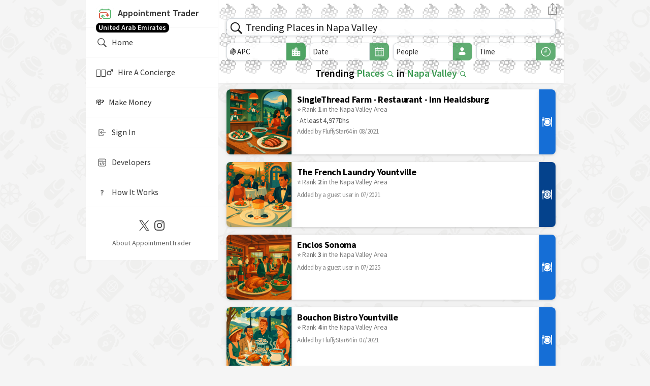

--- FILE ---
content_type: text/html; charset=utf-8
request_url: https://ae.appointmenttrader.com/best-places-to-visit-in-napa-valley
body_size: 28451
content:
<!DOCTYPE html>
<html lang="en" style="height: 100%">
<head>
    <meta charset="utf-8">

    <meta http-equiv="X-UA-Compatible" content="IE=edge">

    <meta name="viewport" content="width=device-width, initial-scale=1.0" />
    <meta name="mobile-web-app-capable" content="yes">
    <meta property="al:android:app_name" content="AppointmentTrader">
    <meta property="al:android:package" content="com.trader.appointment">
    <meta property="al:android:url" content="appointmenttrader://home">
    <meta property="al:android:scheme" content="appointmenttrader">
    <meta property="al:ios:app_name" content="AppointmentTrader">
    <meta property="al:ios:app_store_id" content="1569651393">
    <meta property="al:ios:url" content="appointmenttrader://home">


    <link rel="alternate" hreflang="en" href="https://appointmenttrader.com/best-places-to-visit-in-napa-valley" />
<link rel="alternate" hreflang="en-US" href="https://appointmenttrader.com/best-places-to-visit-in-napa-valley" />
<link rel="alternate" hreflang="en-CA" href="https://ca.appointmenttrader.com/best-places-to-visit-in-napa-valley" />
<link rel="alternate" hreflang="en-GB" href="https://gb.appointmenttrader.com/best-places-to-visit-in-napa-valley" />
<link rel="alternate" hreflang="en-IN" href="https://in.appointmenttrader.com/best-places-to-visit-in-napa-valley" />
<link rel="alternate" hreflang="en-AU" href="https://au.appointmenttrader.com/best-places-to-visit-in-napa-valley" />
<link rel="alternate" hreflang="en-NZ" href="https://nz.appointmenttrader.com/best-places-to-visit-in-napa-valley" />
<link rel="alternate" hreflang="en-AE" href="https://ae.appointmenttrader.com/best-places-to-visit-in-napa-valley" />
<link rel="alternate" hreflang="en-SG" href="https://sg.appointmenttrader.com/best-places-to-visit-in-napa-valley" />
<link rel="alternate" hreflang="en-HK" href="https://hk.appointmenttrader.com/best-places-to-visit-in-napa-valley" />
<link rel="alternate" hreflang="de" href="https://de.appointmenttrader.com/best-places-to-visit-in-napa-valley" />
<link rel="alternate" hreflang="de-DE" href="https://de.appointmenttrader.com/best-places-to-visit-in-napa-valley" />
<link rel="alternate" hreflang="de-CH" href="https://ch.appointmenttrader.com/best-places-to-visit-in-napa-valley" />
<link rel="alternate" hreflang="de-AT" href="https://at.appointmenttrader.com/best-places-to-visit-in-napa-valley" />
<link rel="alternate" hreflang="nl" href="https://nl.appointmenttrader.com/best-places-to-visit-in-napa-valley" />
<link rel="alternate" hreflang="nl-NL" href="https://nl.appointmenttrader.com/best-places-to-visit-in-napa-valley" />
<link rel="alternate" hreflang="es" href="https://es.appointmenttrader.com/best-places-to-visit-in-napa-valley" />
<link rel="alternate" hreflang="fr" href="https://fr.appointmenttrader.com/best-places-to-visit-in-napa-valley" />
<link rel="alternate" hreflang="ja" href="https://jp.appointmenttrader.com/best-places-to-visit-in-napa-valley" />
<link rel="alternate" hreflang="x-default" href="https://appointmenttrader.com/best-places-to-visit-in-napa-valley" />


    <link rel="canonical" href="https://ae.appointmenttrader.com/best-places-to-visit-in-napa-valley">
        


    <title>Trending Places in Napa Valley | AppointmentTrader</title>
    <meta name="description" content="List of the 100 most frequently traded places in Napa Valley">



            <link rel="preconnect" href="https://fonts.gstatic.com">
        <link href="https://fonts.googleapis.com/css2?family=Source+Sans+Pro:wght@200;300;400;600;700&display=swap" rel="stylesheet">
        <style>
            body{
                padding: 0 !important;
                margin: 0 !important;
                font-family: 'Source Sans Pro', sans-serif !important;
                font-weight: 400 !important;
                font-size:15px !important;
                color: #000 !important;
                line-height:26px !important;
                /*height: 100%;*/
            }
        </style>
        


    <link rel="icon" href="/images/logo.ico">
    <link rel="shortcut icon" sizes="192x192" href="https://ae.appointmenttrader.com/cache/illustrations/napa-valley/singlethread-farm-restaurant-inn-healdsburg_768x768.png">

    <meta name="twitter:card" content="app" />
    <meta name="twitter:site" content="@AppointmentTrdr" />
    <meta name="twitter:image" content="https://ae.appointmenttrader.com/cache/illustrations/napa-valley/singlethread-farm-restaurant-inn-healdsburg_768x768.png" />

    <meta name="twitter:title" content="Trending Places in Napa Valley | AppointmentTrader" />
    <meta name="twitter:description" content="List of the 100 most frequently traded places in Napa Valley" />

    <meta property="og:title" content="Trending Places in Napa Valley | AppointmentTrader" />
    <meta property="og:site_name" content="AppointmentTrader.com" />
    <meta property="og:type" content="website" />
    <meta property="og:url" content="https://ae.appointmenttrader.com/best-places-to-visit-in-napa-valley?CitySlug=napa-valley&CategorySlug=places-to-visit&Pagination=" />
    <meta property="og:description" content="List of the 100 most frequently traded places in Napa Valley" />
    <meta property="og:image" content="https://ae.appointmenttrader.com/cache/illustrations/napa-valley/singlethread-farm-restaurant-inn-healdsburg_768x768.png" />

    <!-- Chrome, Firefox OS and Opera#3C9A52 -->

    
    <meta name="theme-color" content="#3C9A52">
    <!-- Windows Phone -->
    <meta name="msapplication-navbutton-color" content="#3C9A52">
    <!-- iOS Safari -->
    <meta name="apple-mobile-web-app-status-bar-style" content="#3C9A52">

    <script type='application/ld+json'>
        {
        
            "@context": "http://www.schema.org",
            "@type": "Organization",
            "url": "https://ae.appointmenttrader.com/",
            "sameAs" : [
                "https://twitter.com/AppointmentTrdr",
                "https://www.instagram.com/appointmenttrader/"
            ],
            "image": "https://ae.appointmenttrader.com/cache/illustrations/napa-valley/singlethread-farm-restaurant-inn-healdsburg_768x768.png",
            "description": "List of the 100 most frequently traded places in Napa Valley"

            
        }
   </script>

                    <script type="application/ld+json">
                    {
                        "@context": "https://schema.org",
                        "@type": "ItemList",
                        "url": "https://ae.appointmenttrader.com/",
                        "name": "Trending Places in Napa Valley",
                        "description": "List of the 100 most frequently traded places in Napa Valley",
                        "itemListElement": [
                            {
                    "@type": "ListItem",
                    "position": 1,
                    "item": {
                    "@type": "Restaurant",
                    "name": "SingleThread Farm  Restaurant  Inn Healdsburg",
                    "address": "131 North St, Healdsburg, CA 95448, USA"
                    , "image": "/images/Wallpaper-thumb.png" 
                    }
                },{
                    "@type": "ListItem",
                    "position": 2,
                    "item": {
                    "@type": "Restaurant",
                    "name": "The French Laundry Yountville",
                    "address": "6640 Washington St, Yountville, CA 94599, USA"
                    , "image": "/images/Wallpaper-thumb.png" 
                    }
                },{
                    "@type": "ListItem",
                    "position": 3,
                    "item": {
                    "@type": "Restaurant",
                    "name": "Enclos Sonoma",
                    "address": "139 E Napa St, Sonoma, CA 95476, USA"
                    , "image": "/images/Wallpaper-thumb.png" 
                    }
                },{
                    "@type": "ListItem",
                    "position": 4,
                    "item": {
                    "@type": "Restaurant",
                    "name": "Bouchon Bistro Yountville",
                    "address": "6534 Washington St, Yountville, CA 94599, USA"
                    , "image": "/images/Wallpaper-thumb.png" 
                    }
                },{
                    "@type": "ListItem",
                    "position": 5,
                    "item": {
                    "@type": "Restaurant",
                    "name": "Auro Calistoga",
                    "address": "400 Silverado Trail N, Calistoga, CA 94515, USA"
                    , "image": "/images/Wallpaper-thumb.png" 
                    }
                },{
                    "@type": "ListItem",
                    "position": 6,
                    "item": {
                    "@type": "Restaurant",
                    "name": "Opus One Winery Oakville",
                    "address": "1144 Oakville Cross Rd, Oakville, CA 94562, USA"
                    , "image": "/images/Wallpaper-thumb.png" 
                    }
                },{
                    "@type": "ListItem",
                    "position": 7,
                    "item": {
                    "@type": "Restaurant",
                    "name": "Kenzo Napa",
                    "address": "1339 Pearl St, Napa, CA 94559, USA"
                    , "image": "/images/Wallpaper-thumb.png" 
                    }
                },{
                    "@type": "ListItem",
                    "position": 8,
                    "item": {
                    "@type": "Restaurant",
                    "name": "TORC Napa",
                    "address": "1140 Main St, Napa, CA 94559, USA"
                    , "image": "/images/Wallpaper-thumb.png" 
                    }
                },{
                    "@type": "ListItem",
                    "position": 9,
                    "item": {
                    "@type": "Restaurant",
                    "name": "PRESS Restaurant St Helena",
                    "address": "587 St Helena Hwy, St Helena, CA 94574, USA"
                    , "image": "/images/Wallpaper-thumb.png" 
                    }
                },{
                    "@type": "ListItem",
                    "position": 10,
                    "item": {
                    "@type": "Restaurant",
                    "name": "Bottega Napa Valley Yountville",
                    "address": "V Marketplace, 6525 Washington St, Yountville, CA 94599, USA"
                    , "image": "/images/Wallpaper-thumb.png" 
                    }
                },{
                    "@type": "ListItem",
                    "position": 11,
                    "item": {
                    "@type": "Restaurant",
                    "name": "Domaine Carneros Napa",
                    "address": "1240 Duhig Rd, Napa, CA 94559, USA"
                    , "image": "/images/Wallpaper-thumb.png" 
                    }
                },{
                    "@type": "ListItem",
                    "position": 12,
                    "item": {
                    "@type": "Restaurant",
                    "name": "Madcap San Anselmo",
                    "address": "198 Sir Francis Drake Blvd, San Anselmo, CA 94960, USA"
                    , "image": "/images/Wallpaper-thumb.png" 
                    }
                },{
                    "@type": "ListItem",
                    "position": 13,
                    "item": {
                    "@type": "Restaurant",
                    "name": "Spottswoode Winery St Helena",
                    "address": "1902 Madrona Ave, St Helena, CA 94574, USA"
                    , "image": "/images/Wallpaper-thumb.png" 
                    }
                },{
                    "@type": "ListItem",
                    "position": 14,
                    "item": {
                    "@type": "Restaurant",
                    "name": "The Restaurant St Helena",
                    "address": "Located in Auberge du Soleil Resort, 180 Rutherford Hill Rd, Rutherford, CA 94573, USA"
                    , "image": "/images/Wallpaper-thumb.png" 
                    }
                },{
                    "@type": "ListItem",
                    "position": 15,
                    "item": {
                    "@type": "Restaurant",
                    "name": "Valette Healdsburg",
                    "address": "344 Center St, Healdsburg, CA 95448, USA"
                    , "image": "/images/Wallpaper-thumb.png" 
                    }
                },{
                    "@type": "ListItem",
                    "position": 16,
                    "item": {
                    "@type": "Restaurant",
                    "name": "Stags Leap Winery Silverado Trail Napa",
                    "address": "6150 Silverado Trail, Napa, CA 94558, USA"
                    , "image": "/images/Wallpaper-thumb.png" 
                    }
                },{
                    "@type": "ListItem",
                    "position": 17,
                    "item": {
                    "@type": "Restaurant",
                    "name": "Animo Sonoma",
                    "address": "18976 Sonoma Hwy, Sonoma, CA 95476, USA"
                    , "image": "/images/Wallpaper-thumb.png" 
                    }
                },{
                    "@type": "ListItem",
                    "position": 18,
                    "item": {
                    "@type": "Restaurant",
                    "name": "Cafe La Haye Sonoma",
                    "address": "140 E Napa St, Sonoma, CA 95476, USA"
                    , "image": "/images/Wallpaper-thumb.png" 
                    }
                },{
                    "@type": "ListItem",
                    "position": 19,
                    "item": {
                    "@type": "Restaurant",
                    "name": "RH Yountville Restaurant",
                    "address": "6725 Washington St, Yountville, CA 94599, USA"
                    , "image": "/images/Wallpaper-thumb.png" 
                    }
                },{
                    "@type": "ListItem",
                    "position": 20,
                    "item": {
                    "@type": "Restaurant",
                    "name": "Barndiva Healdsburg",
                    "address": "231 Center St, Healdsburg, CA 95448, USA"
                    , "image": "/images/Wallpaper-thumb.png" 
                    }
                },{
                    "@type": "ListItem",
                    "position": 21,
                    "item": {
                    "@type": "Restaurant",
                    "name": "Taqueria Santa Rosa 5",
                    "address": "791 Montecito Center, Santa Rosa, CA 95409, USA"
                    , "image": "/images/Wallpaper-thumb.png" 
                    }
                },{
                    "@type": "ListItem",
                    "position": 22,
                    "item": {
                    "@type": "BarOrPub",
                    "name": "Solbar Calistoga",
                    "address": "755 Silverado Trail N, Calistoga, CA 94515, USA"
                    , "image": "/images/Wallpaper-thumb.png" 
                    }
                },{
                    "@type": "ListItem",
                    "position": 23,
                    "item": {
                    "@type": "Restaurant",
                    "name": "Ad Hoc Yountville",
                    "address": "6476 Washington St, Yountville, CA 94599, USA"
                    , "image": "/images/Wallpaper-thumb.png" 
                    }
                },{
                    "@type": "ListItem",
                    "position": 24,
                    "item": {
                    "@type": "Restaurant",
                    "name": "Morimoto Napa",
                    "address": "610 Main St, Napa, CA 94559, USA"
                    , "image": "/images/Wallpaper-thumb.png" 
                    }
                },{
                    "@type": "ListItem",
                    "position": 25,
                    "item": {
                    "@type": "Restaurant",
                    "name": "Ciccio Yountville",
                    "address": "6770 Washington St, Yountville, CA 94599, USA"
                    , "image": "/images/Wallpaper-thumb.png" 
                    }
                },{
                    "@type": "ListItem",
                    "position": 26,
                    "item": {
                    "@type": "Restaurant",
                    "name": "Oenotri Napa",
                    "address": "1425 1st St, Napa, CA 94559, USA"
                    , "image": "/images/Wallpaper-thumb.png" 
                    }
                },{
                    "@type": "ListItem",
                    "position": 27,
                    "item": {
                    "@type": "Hotel",
                    "name": "Auberge du Soleil St Helena",
                    "address": "180 Rutherford Hill Rd, Rutherford, CA 94573, USA"
                    , "image": "/images/Wallpaper-thumb.png" 
                    }
                },{
                    "@type": "ListItem",
                    "position": 28,
                    "item": {
                    "@type": "Restaurant",
                    "name": "Chalkboard Healdsburg",
                    "address": "29 North St, Healdsburg, CA 95448, USA"
                    , "image": "/images/Wallpaper-thumb.png" 
                    }
                },{
                    "@type": "ListItem",
                    "position": 29,
                    "item": {
                    "@type": "Restaurant",
                    "name": "Cyrus Geyserville",
                    "address": "275 CA-128, Geyserville, CA 95441, USA"
                    , "image": "/images/Wallpaper-thumb.png" 
                    }
                },{
                    "@type": "ListItem",
                    "position": 30,
                    "item": {
                    "@type": "Store",
                    "name": "Bouchon Bakery Yountville",
                    "address": "6528 Washington St, Yountville, CA 94599, USA"
                    , "image": "/images/Wallpaper-thumb.png" 
                    }
                },{
                    "@type": "ListItem",
                    "position": 31,
                    "item": {
                    "@type": "Restaurant",
                    "name": "Brix Napa Valley",
                    "address": "7377 St Helena Hwy, Napa, CA 94558, USA"
                    , "image": "/images/Wallpaper-thumb.png" 
                    }
                },{
                    "@type": "ListItem",
                    "position": 32,
                    "item": {
                    "@type": "Restaurant",
                    "name": "Harbor House Inn Elk",
                    "address": "5600 CA-1, Elk, CA 95432, USA"
                    , "image": "/images/Wallpaper-thumb.png" 
                    }
                },{
                    "@type": "ListItem",
                    "position": 33,
                    "item": {
                    "@type": "Restaurant",
                    "name": "Angele Restaurant  Bar Napa",
                    "address": "540 Main St, Napa, CA 94559, USA"
                    , "image": "/images/Wallpaper-thumb.png" 
                    }
                },{
                    "@type": "ListItem",
                    "position": 34,
                    "item": {
                    "@type": "Restaurant",
                    "name": "The Restaurant at Meadowood St Helena",
                    "address": "900 Meadowood Ln, St Helena, CA 94574, USA"
                    , "image": "/images/Wallpaper-thumb.png" 
                    }
                },{
                    "@type": "ListItem",
                    "position": 35,
                    "item": {
                    "@type": "Hotel",
                    "name": "Hotel Yountville",
                    "address": "6462 Washington St, Yountville, CA 94599, USA"
                    , "image": "/images/Wallpaper-thumb.png" 
                    }
                },{
                    "@type": "ListItem",
                    "position": 36,
                    "item": {
                    "@type": "Restaurant",
                    "name": "The Charter Oak Restaurant St Helena",
                    "address": "1050 Charter Oak Ave, St Helena, CA 94574, USA"
                    , "image": "/images/Wallpaper-thumb.png" 
                    }
                },{
                    "@type": "ListItem",
                    "position": 37,
                    "item": {
                    "@type": "Restaurant",
                    "name": "Caymus Vineyards Rutherford",
                    "address": "8700 Conn Creek Rd, Rutherford, CA 94573, USA"
                    , "image": "/images/Wallpaper-thumb.png" 
                    }
                },{
                    "@type": "ListItem",
                    "position": 38,
                    "item": {
                    "@type": "Restaurant",
                    "name": "Glen Ellen Star",
                    "address": "13648 Arnold Dr, Glen Ellen, CA 95442, USA"
                    , "image": "/images/Wallpaper-thumb.png" 
                    }
                },{
                    "@type": "ListItem",
                    "position": 39,
                    "item": {
                    "@type": "Restaurant",
                    "name": "Cakebread Cellars Oakville",
                    "address": "8300 St Helena Hwy, Rutherford, CA 94573, USA"
                    , "image": "/images/Wallpaper-thumb.png" 
                    }
                },{
                    "@type": "ListItem",
                    "position": 40,
                    "item": {
                    "@type": "Restaurant",
                    "name": "Dry Creek Kitchen Healdsburg",
                    "address": "317 Healdsburg Ave, Healdsburg, CA 95448, USA"
                    , "image": "/images/Wallpaper-thumb.png" 
                    }
                },{
                    "@type": "ListItem",
                    "position": 41,
                    "item": {
                    "@type": "Restaurant",
                    "name": "Zuzu Napa",
                    "address": "829 Main St, Napa, CA 94559, USA"
                    , "image": "/images/Wallpaper-thumb.png" 
                    }
                },{
                    "@type": "ListItem",
                    "position": 42,
                    "item": {
                    "@type": "Restaurant",
                    "name": "SingleThread Farm at Dry Creek Healdsburg",
                    "address": "2836 Dry Creek Rd, Healdsburg, CA 95448, USA"
                    , "image": "/images/Wallpaper-thumb.png" 
                    }
                },{
                    "@type": "ListItem",
                    "position": 43,
                    "item": {
                    "@type": "Restaurant",
                    "name": "BOND Winery Napa",
                    "address": "1551 Oakville Grade Rd, Napa, CA 94558, USA"
                    , "image": "/images/Wallpaper-thumb.png" 
                    }
                },{
                    "@type": "ListItem",
                    "position": 44,
                    "item": {
                    "@type": "Restaurant",
                    "name": "Mustards Grill Napa",
                    "address": "7399 St Helena Hwy, Napa, CA 94558, USA"
                    , "image": "/images/Wallpaper-thumb.png" 
                    }
                },{
                    "@type": "ListItem",
                    "position": 45,
                    "item": {
                    "@type": "AmusementPark",
                    "name": "Yountville Park",
                    "address": "2900 Lincoln Ave, Yountville, CA 94599, USA"
                    , "image": "/images/Wallpaper-thumb.png" 
                    }
                },{
                    "@type": "ListItem",
                    "position": 46,
                    "item": {
                    "@type": "Restaurant",
                    "name": "The Vineyardist Calistoga",
                    "address": "263 Petrified Forest Rd, Calistoga, CA 94515, USA"
                    , "image": "/images/Wallpaper-thumb.png" 
                    }
                },{
                    "@type": "ListItem",
                    "position": 47,
                    "item": {
                    "@type": "AmusementPark",
                    "name": "Safari West Santa Rosa",
                    "address": "3115 Porter Creek Rd, Santa Rosa, CA 95404, USA"
                    , "image": "/images/Wallpaper-thumb.png" 
                    }
                },{
                    "@type": "ListItem",
                    "position": 48,
                    "item": {
                    "@type": "Restaurant",
                    "name": "The Matheson Healdsburg",
                    "address": "106 Matheson St, Healdsburg, CA 95448, USA"
                    , "image": "/images/Wallpaper-thumb.png" 
                    }
                },{
                    "@type": "ListItem",
                    "position": 49,
                    "item": {
                    "@type": "Restaurant",
                    "name": "Sweet Ts Restaurant  Bar Windsor",
                    "address": "9098 Brooks Rd S, Windsor, CA 95492, USA"
                    , "image": "/images/Wallpaper-thumb.png" 
                    }
                },{
                    "@type": "ListItem",
                    "position": 50,
                    "item": {
                    "@type": "Restaurant",
                    "name": "Kiraku Sushi  Ramen Santa Rosa",
                    "address": "1985 Mendocino Ave, Santa Rosa, CA 95401, USA"
                    , "image": "/images/Wallpaper-thumb.png" 
                    }
                }                        ]
                }
                </script>
            


    <script type="text/javascript">


        var _Global = {};
        var _GET = {"CitySlug":"napa-valley","CategorySlug":"places-to-visit","Pagination":""};
        var _WebPath = 'https://ae.appointmenttrader.com/';
        var _Host = 'ae.appointmenttrader.com';
        var _RequestPath = '/best-places-to-visit-in-napa-valley';
        var _ATPlatformReviewsLink = 'https://ae.appointmenttrader.com/reviews/atreviews-3#Community';
        var _IsCommunity = true;
        var _CommunityLinkBase = 'https://ae.appointmenttrader.com/';

        var _Alias = '';
        var _ID = '';
        var _UUID = '';
        var _CommunityVerificationStatus = 'Unverified';
        var _CommunityID = '8';
        var _RequiresOnboarding = false;
        var _ProfileIntent = '';
        var _IsProduction = true;

        var _QUERYSTRING = 'CitySlug=napa-valley&CategorySlug=places-to-visit&Pagination=';
        var _OriginString = 'BuySellHome';
        var _ReturnUrl = 'L2Jlc3QtcGxhY2VzLXRvLXZpc2l0LWluLW5hcGEtdmFsbGV5P0NpdHlTbHVnPW5hcGEtdmFsbGV5JkNhdGVnb3J5U2x1Zz1wbGFjZXMtdG8tdmlzaXQmUGFnaW5hdGlvbj0=';
        var _LocalizedCurrencySymbol = 'Dhs';

        var _EnableOrderListFunctions = false;
        var _EnableExpandedOrderlistFunctions = false;

        var _PreferQRCodeShare = true;
        var inlineUrlIndication = '';

        var _googleClientId = '310110210673-1c7mijlmlfpqf2spnnjq6j5mpk2m1bmv.apps.googleusercontent.com';

        Date.prototype.monthDays= function(){
            var d= new Date(this.getFullYear(), this.getMonth()+1, 0);
            return d.getDate();
        }

        function isiOSApp()
        {
            return false;
        }

        function isApp()
        {
            return false;
        }

    </script>

    <style>

        :root {
                                --predominant-color: #3C9A52;
                    --contrast-color: #F5F5F5;
                                     --background-color: #FFFFFF;
                     --background-contrast-color: #3C9A52;
                            }

    </style>

                    <script src="/js/jquery.min.js?v3"></script>
                <link rel="stylesheet" href="/css/bootstrap.min.css?v3">
                <script src="/js/bootstrap.min.js?v3"></script>
            
        <link rel="stylesheet" href="/minified/at.css?v150">
        <script src="/minified/at.min.js?299"></script>
        
    <script>

        
        function ShareURL(URL)
        {
            if (window._mfq) { window._mfq.push(['tag', 'ShareURLClick']); }


            URL = (URL == undefined || URL == '') ? window.location.href : URL;            //console.log(URL);

            if (navigator.share) {
            navigator
                .share({
                    title: document.title,
                    url: URL
                })
                .then()
                .catch(err => console.error(err));
            }
            else
            {
                ScreenFeedback(URL,'Share '+document.title, 'Tap to Copy Link',
                    function () { CopyToClipboard('alertCopiable', 'Now paste it in your favorite messenger app.', 'Link copied!');}, true)
            }
        }



        function USDToTraderpoints(USD)
        {
            return Math.round(parseFloat(USD)*parseFloat(371.09375),0);
        }

        function removeReturnUrlParam(url, toRemoveParameterName) {
            // Split the URL into base and query string
            let [baseUrl, queryString] = url.split("?");

            if (!queryString) return url; // No query parameters, return as is

            // Parse query parameters into an array of key-value pairs
            let params = new URLSearchParams(queryString);

            // Remove the "returnurl" parameter
            params.delete(toRemoveParameterName);

            // Reconstruct the URL
            let newQueryString = params.toString();
            return newQueryString ? `${baseUrl}?${newQueryString}` : baseUrl;
        }

        var overrideATHandle = null;

        function ShareAT(url, returnURLOnly = false, preventQrCode = false, forceQR = false)
        {

            if (window._mfq) { window._mfq.push(['tag', 'ShareATClick']); }


                let shareurl = url;
                shareurl = (shareurl == undefined || shareurl == '') ? window.location.href : shareurl;

                // remove inline flag if existing
                //shareurl = shareurl.replace('&inline', '');
                //shareurl = shareurl.replace('?inline', '');

                shareurl = removeReturnUrlParam(shareurl, 'inline');
                shareurl = removeReturnUrlParam(shareurl, 'returnurl');

            if ((_PreferQRCodeShare && !preventQrCode && !returnURLOnly)
                ||
                forceQR
            )
            {
                let Message = 'Scan the QR below or <a href="javascript:ShareAT(\''+shareurl+'\',false, true)" class="link">tap the button below to share the link.</a><img src="/qr/' + urlSafeBase64Encode(shareurl) + '" style="width: 272px;height:272px;">';

                let atSlug = !overrideATHandle ? getSlugFromUrl(shareurl) : overrideATHandle;

                if (atSlug){
                    Message += '<span style="margin-left: 19px;">AT: <b>@'+atSlug+'</b></span>';
                }

                //ScreenFeedback(Message, 'Share '+document.title, 'Done');

                GetOptIn(Message, function () {  }, 'Share '+document.title, 'Tap To Share Link',null,null,null,45,function() {
                                        ShareAT(shareurl,false, true);
                });
            }
            else
            {

                if (returnURLOnly)
                {
                    return shareurl;
                }
                else {
                    if (navigator.share) {

                        navigator
                            .share({
                                title: document.title,
                                //text: 'Hey, you can buy and sell appointments on appointmenttrader.com and get paid instantly!',
                                url: shareurl
                            })
                            .then()
                            .catch(err => console.error(err));

                    } else {


                        ScreenFeedback(shareurl, 'Share ' + document.title, 'Tap to Copy Link',
                            function () {
                                CopyToClipboard('alertCopiable', 'Now paste it in your favorite messenger app.', 'Link copied!');
                            }, true);
                    }
                }
            }
        }

        function EmbedAT(Title, URL)
        {
            let uniqueuuid = 'AT'+urlSafeBase64Encode(URL);

            let EmbedCode = "<textarea class='CodeHighlightTextarea' id='EmbedCodeCopy'>&lt;iframe  id='"+uniqueuuid+"' style='border: 0px;width: 100%;height:450px;' src='"+ShareAT(URL+'&', true)+"'&gt;&lt;/iframe&gt;"+
                "&lt;script async src='https://ae.appointmenttrader.com/script/partner.js?"+uniqueuuid+"'&gt;&lt;/script&gt;"
            "</textarea>";

            ScreenFeedback(EmbedCode, Title, 'Tap to Copy Embed Code',
                function () {
                    CopyToClipboard('EmbedCodeCopy', 'You can now paste it to your website.', 'Embed Code copied!');
                });

        }

    </script>
    

</head>
<body id="body" class="backgroundWallpaper"

        style="height:100%;">

<input type="hidden" id="visitorCountry" value="US">




<div class="header sticky " id="header"    style="background-image:linear-gradient(180deg, transparent 0%, #FFFFFF 100%),url('data:image/svg+xml;utf8,<svg xmlns=%22http://www.w3.org/2000/svg%22 width=%2250%22 height=%2250%22><text x=%220%22 y=%2240%22 font-size=%2240%22 opacity=%220.3%22>🍇</text></svg>');background-repeat: repeat;background-size: 50px 50px;" >
            <div id="burger-menu-container">
            <div id="burger-overlay" onclick="toggleBurgerMenu()"></div>
            <div id="burger-menu">
                <a id="burger-menu-logo-item-non-signed-in" href="/" onclick="toggleBurgerMenu()">
                    <img alt="AppointmentTrader Logo" src="/images/logo.png" style="width: 36px;height: 36px;margin-right:7px;">Appointment Trader

                                            <div id="CountryBanner" style="
                                position: relative;top: -3px;height: 12px;margin: unset;
                                padding-top: 10px;padding-bottom: 8px;z-index:2;">
                        <span class="gray-txt" style="
                                padding-left: 5px;padding-right: 6px;padding-bottom: 1px;
                                background-color: #000000;border-radius: 8px;
                                position: relative;
                                top: -13px;
                                font-size: 14px;
                                color: white;
                                ">United Arab Emirates</span>
                        </div>
                        


                </a>

                
                <!-- 📚 LINKS -->

                
                <a href="/" onclick="toggleBurgerMenu()" class="" style="">
                    <img src="/images/desktop/ios-search-nav.svg" alt="Magnifying Glass" class="burger-active-menu-item-icon" style="">
                    Home                                    </a>

                <a href="/concierge" onclick="toggleBurgerMenu()" class="">
                    <!--<img src="/images/logo.png" alt="Logo" style="width: 20px; vertical-align: middle;padding-right:5px;">-->
                    🤵🏻‍♂️&nbsp;&nbsp;&nbsp;Hire A Concierge                                    </a>
                <a href="/modules/team/fill_bids.php?returnurl=L21vbmV5LW5ldHdvcms=" onclick="toggleBurgerMenu()" class="">
                    <!--<img src="/images/logo.png" alt="Logo" style="width: 20px; vertical-align: middle;padding-right:5px;">-->
                    💸&nbsp;&nbsp;&nbsp;Make Money                                    </a>

                                    <a href="/modules/community/home.php" onclick="toggleBurgerMenu()" class="">
                        <img alt="Sign In With Email" src="/images/desktop/signin-active.svg" class="burger-active-menu-item-icon">
                        Sign In</a>
                    

                <a href="/api-documentation" onclick="toggleBurgerMenu()" class="">
                    <img alt="API" src="/images/desktop/api-active.svg" class="burger-active-menu-item-icon">
                    Developers                                    </a>

                                    <a href="/how-it-works" onclick="toggleBurgerMenu()" class="">
                        <img alt="Handshake" alt="How It Works" src="/images/desktop/how-it-works-active.svg" class="burger-active-menu-item-icon">
                        How It Works</a>
                    
                <div id="burger-footer-contact" class="">
                    <div class="burger-social-icons">
                        <a alt="X" href="https://twitter.com/AppointmentTrdr" target="_blank" aria-label="Twitter / X">
                            <img src="/images/social/x-logo-black.svg" alt="X Logo" />
                        </a>
                        <a alt="Insta" href="https://instagram.com/appointmenttrader/" target="_blank" aria-label="Instagram">
                            <img src="/images/social/Instagram_Glyph_Black.svg" alt="Instagram Logo" />
                        </a>
                    </div>
                    <div class="burger-contact-link">
                        <a href="/contact">About AppointmentTrader</a>
                    </div>
                </div>

            </div>
        </div>
            <div class="bottom-row"  style="padding-top: 5px !important;" >

                                <div class="bell hide-on-desktop" style="width: 45px">
                    <span style="color: #FFFFFF;" class="lead-text back-btn" >



                        <a href="javascript:toggleBurgerMenu();" id="TopRightMobileA" class="notification">
                        <span id="combined-notification-count" class="badge" style="display: none;z-index: 1;top: -12px !important;left: -10px !important;right: unset !important;"></span>
                        <span id="combined-portfolio-item-count" class="badge" style="background-color: #3C9A52; display: none;z-index: 1;top: -12px !important;left: 18px !important;right: unset !important;"></span>



                            <img alt="AppointmentTrader Logo" src="/images/logo.png" style="width: 28px;height: 28px;">                                    <!-- <span id="GetTheAppBannerBadge" style="position: fixed;top: 4px;left: 42px;display: block;height:10px;width:10px;border-radius: 5px;background-color: #d9563f;"></span> -->
                                    
                        </a>
                    </span>
                </div>
                
                        <script>

                            function ActiveSeededSearchbar(DomSearchGroupRestiction = ''){

                                // make sure override works
                                IsMobileHeaderInitialized = false;

                                ActivateMobileHeaderSearchbar('VHJlbmRpbmcrUGxhY2VzK2luK05hcGErVmFsbGV5Kw==','/API/community_search.php?ext',true,DomSearchGroupRestiction,false);
                                GetElement('mobileQuery').focus();
                                // reset initializion so that result changes next time searchbar activates
                                IsMobileHeaderInitialized = false;
                            }

                            document.addEventListener("DOMContentLoaded",function() {
                                document.addEventListener('keyup', function (event) {


                                    if (event.code == 'Space') {

                                    //if (event.ctrlKey && (event.keyCode === 70 || event.keyCode === 102)) {
                                        if(document.activeElement){
                                            if (document.activeElement.tagName.toLowerCase() != 'input'
                                                && document.activeElement.tagName.toLowerCase() != 'textarea'
                                                && document.activeElement.tagName.toLowerCase() != 'gmp-place-autocomplete')
                                            {
                                                let preventFire = false;
                                                if (document.activeElement.dataset !== undefined){
                                                    if (document.activeElement.dataset.preventglobalspace !== undefined){
                                                        preventFire = true;
                                                    }
                                                }

                                                if (!preventFire) {
                                                    ActivateMobileHeaderSearchbar('VHJlbmRpbmcrUGxhY2VzK2luK05hcGErVmFsbGV5Kw==', '/API/community_search.php?ext', false, false,false);
                                                }
                                            }
                                        }
                                    }
                                });
                            });

                            

                        </script>

                <div style="padding: 0px;" id="MarqueeHeaderTickerBand"></div>                <div class="logout" style="width: 40px;text-align: right;cursor: pointer;" onclick="ShareAT();">

                    <span style="color: #FFFFFF;" class="lead-text back-btn" >
                        <img alt="Share Button" src="/images/share_whiteversion.svg" style="height:25px;width: 18px;" />
                    </span>
                </div>
                

    </div>
    <div class="mt-2" style="display: flex;">  <span
                                            id="HeaderSearchImage"
                                            onclick="ActivateMobileHeaderSearchbar('VHJlbmRpbmcrUGxhY2VzK2luK05hcGErVmFsbGV5Kw==','/API/community_search.php?ext',false,false,false);"
                                            class="mobileSearchInputImage">
                                                <img id="mobileQueryLoadingImage" alt="Search AppointmentTrader" src="/images/ios-search-black.svg" style="width: 35px;height:35px;margin-top: -2px;">
                                        </span>
                                        <div class="mobileQueryPlaceholder" data-placeholder="" data-placeholderValue="" data-placeholderAugmentedValue="" id="mobileQueryPlaceholder" style="display:none;">    
                                            
                                            <input  data-enablefullscreenmobilesearch="true" type="text" data-summarizedomresults="false" data-maxnumberdomresults="10" value="" class="mobileQueryBar" id="mobileQuery" autocomplete="off" autocorrect="off" spellcheck="false" placeholder="Trending Places in Napa Valley " style="">
                                            
                                            <span class="mobileQueryBarCancel" onclick="ClearMobileHeaderSearchbar('mobileQuery');"><img src="/images/cancel_gray.svg" style="width: 20px;height: 20px" alt="Cancel Search"> </span>
                                            
                                            <div class="mobileHeaderAutocompleteAlternativeList" id="mobileQueryAutocompletionPreview" data-customwidthadditionpx="37" data-customtopadditionpx="36" data-customrowclass="mobileHeaderautocompleteAlternativeListRow"></div>
                                        </div>    
                                        <h1
                                            id="HeaderSearchText"
                                            onclick="ActivateMobileHeaderSearchbar('VHJlbmRpbmcrUGxhY2VzK2luK05hcGErVmFsbGV5Kw==','/API/community_search.php?ext',false,false,false);"
                                            class="mobileHeaderSearchInput">Trending Places in Napa Valley </h1></div></div>


<div class="screenoverlayExternal" id="externalUrlBoxOverlay" style="display: none;"></div>
<div class="externalBoxCenter" id="externalUrlBox" style="display: none;z-index:var(--top-z-index);height: 80vh;">
    <div class="reservation-detail" id="externalUrlBoxInner" style="height: 100%;">
        <div class="reservation-detail-card"  id="externalUrlBoxCardInner" style="height: 100%;padding: 0px;">
            <div class="reservation-details width-50" style="width: 100%; height: 100%;">
                <h5 id="externalUrlBoxHeadline" style="display: none;"></h5>

                <div style="width: 100%; height: 100%;background:url(/images/cell_loading_green.svg) center center no-repeat;">
                <iframe  allow="web-share" id="externalUrlBoxFrame" style="border: 0px; height: 100%;width: 100%;"></iframe>
                </div>

                <div style="bottom: -40px;margin-left: 17px; z-index:  100000;position: absolute;">
                    <a id="externalUrlBoxButton" style="color: #FFFFFF;width: 295px;" class="btn full">Close</a>
                </div>

            </div>
        </div>
    </div>

</div>

<div class="screenoverlay" id="confirmOverlay" style="display: none;" data-hideonnavigate="true"></div>
<div class="confirmCenter" id="confirmBox" style="display: none;"  data-hideonnavigate="true">

    <div class="reservation-detail">
        <div class="reservation-detail-card">
            <div class="reservation-details width-50" style="width: 100%">

                <h5 id="confirmHeadline"></h5>

                <div class="appoinment confirmTitleBox" style="margin-top: 0px;padding-bottom: 10px;" id="confirmTitleBox">
                    <div class="icon mr-0 mt-0"> <img alt="Important Information" src="/images/ios-information-circle-outline.svg"> </div>
                    <div class="info pl-4">
                        <p class="mb-1 gray-txt" id="confirmTitle"></p>

                    </div>

                </div>
                <p class="mb-1 gray-txt" id="supplementalConfirmBoxElementDescription" style="display: none;"></p>
                <div id="supplementalConfirmBoxElement" style="display: none;" class="confirmTitleBox">
                </div>
                <!--<div class="appoinment" style="margin-top: 0px;padding-bottom: 10px;" id="confirmTitleBox">
                    <p class="mb-1 gray-txt" id="confirmTitle"></p>
                </div>-->


                <a id="confirmButton" style="color: #FFFFFF;" class="btn full"></a>
                <span id="confirmAdditionalButtons" style="display: none;"></span>
                <a id="cancelButton"  style="cursor:pointer;margin-top: 15px;color:#AAA" class="btn-discard">Cancel</a>

                <small class="mt-2 gray-txt" style="display: none;" id="AsterixText"></small>

            </div>
        </div>
    </div>

</div>
<div class="confirmCenter" id="FullScreenBox" style="display: none;" >
</div>
<div class="confirmCenter" id="alertBox" style="display: none;">

    <div class="reservation-detail">
        <div class="reservation-detail-card">
            <div class="reservation-details width-50" style="width: 100%;">

                <h5 id="alertHeadline" style="display: none;"></h5>
                    <div style="max-height: 350px;position: relative;display: flex;">
                        <div style="max-height: 100%; overflow: auto; width: 100%;box-sizing: border-box;" id="alertTitleBox">
                            <div class="appoinment" style="margin-top: 0px;padding-bottom: 10px;" >
                                <div class="icon mr-0 mt-0"> <img alt="Important Information" src="/images/ios-information-circle-outline.svg"> </div>
                                <div class="info pl-4">
                                    <p class="mb-1 gray-txt" id="alertTitle"></p>
                                    <input type="text" class="gray-txt" style="border: 0px; font-size: 18px; width: 90%;background-color: #FFFFFF;display: none;" id="alertCopiable" readonly="" value="">
                                </div>

                            </div>
                        </div>
                    </div>


                <a id="alertButton" style="cursor: pointer;" onclick="ToggleVisibility('confirmOverlay|alertBox');"  class="btn-profit">OK</a>

            </div>

        </div>
    </div>

</div>



        <div id="main-nav-container" style="">
           <div id="desktop-nav" style="">

               <a href="/">
                   <img alt="AppointmentTrader Logo Large" src="/images/desktop/SideBarLogo.png.svg" style="width: 226px; height: 40px;position: absolute; top: 40px; left: 26px;">



               </a>
               <!--<div  style="position: absolute; top: 89px; !important; left: 40px; !important;"><a href="https://twitter.com/share?ref_src=twsrc%5Etfw" class="twitter-share-button" data-show-count="false"></a></div>
               <div  style="position: absolute; top: 85px; !important; left: 120px; !important;"><span style="border-radius: 4px; padding:2px; font-size: 12px; background-color:#ff4500; "><a target="_blank" style="color: white;" href="https://reddit.com/submit?url=List of the 100 most frequently traded places in Napa Valley https://ae.appointmenttrader.com/best-places-to-visit-in-napa-valley&title=Trending Places in Napa Valley | AppointmentTrader">Post to Reddit</a><span></div>
               <div  style="position: absolute; top: 85px; !important; left: 200px; !important;"><a href="https://www.pinterest.com/pin/create/button/" data-pin-do="buttonBookmark"> </a></div>-->


               
            
        </div>


            <div id="main-page-content"  style="--nav-indent: 130px;">

                <div id="desktopback" style="display: none;">
                                    </div>
<input type="hidden" id="HomepageCloseByCityName" value="Napa Valley" ?>
<script>
    var map;
    var LocationMarkers = [];

    
    function HighlightLocationOnMap(lat, lng)
    {
        if (map instanceof Object)
        {
            map.panTo({lat: lat, lng: lng});
        }
    }

    async function LoadMarkers(){


        const { AdvancedMarkerElement } = await google.maps.importLibrary("marker");

        let tagTemplate = "<div class='shadow' data-hideonnavigate='true' style='padding: 5px; background-color: white; width: 275px;border-radius: 8px;background-image: url({ThumbnailUrl});background-size: cover;' onclick='Navigate(\"/{LinkUrl}\");'>"+
            "<div style='background-color: #FFF;opacity: .9;border-radius: 8px;padding: 3px;'>"+
            "<div class='lead-text' style='overflow: hidden;white-space: nowrap;text-overflow: ellipsis;font-size:16px;'>{Name}</div>"+
            "<div class='small-text mb-1 gray-txt' style='background-color: #FFF;opacity: .9;border-radius: 8px;font-size: 15px;'>{Description}</div>"+
            "</div>"+
            "</div>";

        var bounds = new google.maps.LatLngBounds();let priceTag = "";  priceTag = document.createElement('div');priceTag.innerHTML = tagTemplate.replace('{LinkUrl}', 'singlethread-farm-restaurant-inn-healdsburg?map').replace('{ThumbnailUrl}', 'https://ae.appointmenttrader.com/cache/illustrations/napa-valley/singlethread-farm-restaurant-inn-healdsburg_256x256.png').replace('{Name}', 'SingleThread Farm - Restaurant - Inn Healdsburg').replace('{Description}', 'Rank 1 in Napa Valley, <a href=\'https://ae.appointmenttrader.com/best-restaurants-in-the-world\' class=\'link\'>168. in the world</a>');

                    LocationMarkers['singlethread-farm-restaurant-inn-healdsburg'] = new AdvancedMarkerElement({map,position: { lat: 38.6123026, lng: -122.8697032 },content: priceTag,zIndex: 49});
                    LocationMarkers['singlethread-farm-restaurant-inn-healdsburg'].addListener("click", ({ domEvent, latLng }) => { const { target } = domEvent;});
                 bounds.extend( { lat: 38.6123026, lng: -122.8697032 });   priceTag = document.createElement('div');priceTag.innerHTML = tagTemplate.replace('{LinkUrl}', 'the-french-laundry-yountville?map').replace('{ThumbnailUrl}', 'https://ae.appointmenttrader.com/cache/illustrations/napa-valley/the-french-laundry-yountville_256x256.png').replace('{Name}', 'The French Laundry Yountville').replace('{Description}', 'Rank 2 in Napa Valley, <a href=\'https://ae.appointmenttrader.com/best-prepaid-restaurants-in-the-world\' class=\'link\'>320. in the world</a>');

                    LocationMarkers['the-french-laundry-yountville'] = new AdvancedMarkerElement({map,position: { lat: 38.4044403, lng: -122.3649712 },content: priceTag,zIndex: 48});
                    LocationMarkers['the-french-laundry-yountville'].addListener("click", ({ domEvent, latLng }) => { const { target } = domEvent;});
                 bounds.extend( { lat: 38.4044403, lng: -122.3649712 });   priceTag = document.createElement('div');priceTag.innerHTML = tagTemplate.replace('{LinkUrl}', 'enclos-sonoma?map').replace('{ThumbnailUrl}', 'https://ae.appointmenttrader.com/cache/illustrations/napa-valley/enclos-sonoma_256x256.png').replace('{Name}', 'Enclos Sonoma').replace('{Description}', 'Rank 3 in Napa Valley, <a href=\'https://ae.appointmenttrader.com/best-restaurants-in-the-world\' class=\'link\'>525. in the world</a>');

                    LocationMarkers['enclos-sonoma'] = new AdvancedMarkerElement({map,position: { lat: 38.2915186, lng: -122.4558465 },content: priceTag,zIndex: 47});
                    LocationMarkers['enclos-sonoma'].addListener("click", ({ domEvent, latLng }) => { const { target } = domEvent;});
                 bounds.extend( { lat: 38.2915186, lng: -122.4558465 });   priceTag = document.createElement('div');priceTag.innerHTML = tagTemplate.replace('{LinkUrl}', 'bouchon-bistro-yountville?map').replace('{ThumbnailUrl}', 'https://ae.appointmenttrader.com/cache/illustrations/napa-valley/bouchon-bistro-yountville_256x256.png').replace('{Name}', 'Bouchon Bistro Yountville').replace('{Description}', 'Rank 4 in Napa Valley, <a href=\'https://ae.appointmenttrader.com/best-restaurants-in-the-world\' class=\'link\'>603. in the world</a>');

                    LocationMarkers['bouchon-bistro-yountville'] = new AdvancedMarkerElement({map,position: { lat: 38.4025566, lng: -122.3620524 },content: priceTag,zIndex: 46});
                    LocationMarkers['bouchon-bistro-yountville'].addListener("click", ({ domEvent, latLng }) => { const { target } = domEvent;});
                 bounds.extend( { lat: 38.4025566, lng: -122.3620524 });   priceTag = document.createElement('div');priceTag.innerHTML = tagTemplate.replace('{LinkUrl}', 'auro-calistoga?map').replace('{ThumbnailUrl}', 'https://ae.appointmenttrader.com/cache/illustrations/napa-valley/auro-calistoga_256x256.png').replace('{Name}', 'Auro Calistoga').replace('{Description}', 'Rank 5 in Napa Valley, <a href=\'https://ae.appointmenttrader.com/best-restaurants-in-the-world\' class=\'link\'>842. in the world</a>');

                    LocationMarkers['auro-calistoga'] = new AdvancedMarkerElement({map,position: { lat: 38.5848464, lng: -122.5679103 },content: priceTag,zIndex: 45});
                    LocationMarkers['auro-calistoga'].addListener("click", ({ domEvent, latLng }) => { const { target } = domEvent;});
                 bounds.extend( { lat: 38.5848464, lng: -122.5679103 });   priceTag = document.createElement('div');priceTag.innerHTML = tagTemplate.replace('{LinkUrl}', 'opus-one-winery-oakville?map').replace('{ThumbnailUrl}', 'https://ae.appointmenttrader.com/cache/illustrations/napa-valley/opus-one-winery-oakville_256x256.png').replace('{Name}', 'Opus One Winery Oakville').replace('{Description}', 'Rank 6 in Napa Valley, <a href=\'https://ae.appointmenttrader.com/best-restaurants-in-the-world\' class=\'link\'>1,432. in the world</a>');

                    LocationMarkers['opus-one-winery-oakville'] = new AdvancedMarkerElement({map,position: { lat: 38.4395911, lng: -122.3980899 },content: priceTag,zIndex: 44});
                    LocationMarkers['opus-one-winery-oakville'].addListener("click", ({ domEvent, latLng }) => { const { target } = domEvent;});
                 bounds.extend( { lat: 38.4395911, lng: -122.3980899 });   priceTag = document.createElement('div');priceTag.innerHTML = tagTemplate.replace('{LinkUrl}', 'kenzo-napa?map').replace('{ThumbnailUrl}', 'https://ae.appointmenttrader.com/cache/illustrations/napa-valley/kenzo-napa_256x256.png').replace('{Name}', 'Kenzo Napa').replace('{Description}', 'Rank 7 in Napa Valley, <a href=\'https://ae.appointmenttrader.com/best-prepaid-restaurants-in-the-world\' class=\'link\'>1,767. in the world</a>');

                    LocationMarkers['kenzo-napa'] = new AdvancedMarkerElement({map,position: { lat: 38.2989106, lng: -122.2894721 },content: priceTag,zIndex: 43});
                    LocationMarkers['kenzo-napa'].addListener("click", ({ domEvent, latLng }) => { const { target } = domEvent;});
                 bounds.extend( { lat: 38.2989106, lng: -122.2894721 });   priceTag = document.createElement('div');priceTag.innerHTML = tagTemplate.replace('{LinkUrl}', 'torc-napa?map').replace('{ThumbnailUrl}', 'https://ae.appointmenttrader.com/cache/illustrations/napa-valley/torc-napa_256x256.png').replace('{Name}', 'TORC Napa').replace('{Description}', 'Rank 8 in Napa Valley');

                    LocationMarkers['torc-napa'] = new AdvancedMarkerElement({map,position: { lat: 38.300389, lng: -122.2862742 },content: priceTag,zIndex: 42});
                    LocationMarkers['torc-napa'].addListener("click", ({ domEvent, latLng }) => { const { target } = domEvent;});
                 bounds.extend( { lat: 38.300389, lng: -122.2862742 });   priceTag = document.createElement('div');priceTag.innerHTML = tagTemplate.replace('{LinkUrl}', 'press-restaurant-st-helena?map').replace('{ThumbnailUrl}', 'https://ae.appointmenttrader.com/cache/illustrations/napa-valley/press-restaurant-st-helena_256x256.png').replace('{Name}', 'PRESS Restaurant St. Helena').replace('{Description}', 'Rank 9 in Napa Valley');

                    LocationMarkers['press-restaurant-st-helena'] = new AdvancedMarkerElement({map,position: { lat: 38.488889, lng: -122.4506605 },content: priceTag,zIndex: 41});
                    LocationMarkers['press-restaurant-st-helena'].addListener("click", ({ domEvent, latLng }) => { const { target } = domEvent;});
                 bounds.extend( { lat: 38.488889, lng: -122.4506605 });   priceTag = document.createElement('div');priceTag.innerHTML = tagTemplate.replace('{LinkUrl}', 'bottega-napa-valley-yountville?map').replace('{ThumbnailUrl}', 'https://ae.appointmenttrader.com/cache/illustrations/napa-valley/bottega-napa-valley-yountville_256x256.png').replace('{Name}', 'Bottega Napa Valley Yountville').replace('{Description}', 'Rank 10 in Napa Valley');

                    LocationMarkers['bottega-napa-valley-yountville'] = new AdvancedMarkerElement({map,position: { lat: 38.401926, lng: -122.362402 },content: priceTag,zIndex: 40});
                    LocationMarkers['bottega-napa-valley-yountville'].addListener("click", ({ domEvent, latLng }) => { const { target } = domEvent;});
                 bounds.extend( { lat: 38.401926, lng: -122.362402 });   priceTag = document.createElement('div');priceTag.innerHTML = tagTemplate.replace('{LinkUrl}', 'domaine-carneros-napa?map').replace('{ThumbnailUrl}', 'https://ae.appointmenttrader.com/cache/illustrations/napa-valley/domaine-carneros-napa_256x256.png').replace('{Name}', 'Domaine Carneros Napa').replace('{Description}', 'Rank 11 in Napa Valley');

                    LocationMarkers['domaine-carneros-napa'] = new AdvancedMarkerElement({map,position: { lat: 38.25552, lng: -122.3513889 },content: priceTag,zIndex: 39});
                    LocationMarkers['domaine-carneros-napa'].addListener("click", ({ domEvent, latLng }) => { const { target } = domEvent;});
                 bounds.extend( { lat: 38.25552, lng: -122.3513889 });   priceTag = document.createElement('div');priceTag.innerHTML = tagTemplate.replace('{LinkUrl}', 'madcap-san-anselmo?map').replace('{ThumbnailUrl}', 'https://ae.appointmenttrader.com/cache/illustrations/napa-valley/madcap-san-anselmo_256x256.png').replace('{Name}', 'Madcap San Anselmo').replace('{Description}', 'Rank 12 in Napa Valley');

                    LocationMarkers['madcap-san-anselmo'] = new AdvancedMarkerElement({map,position: { lat: 37.9747304, lng: -122.5615168 },content: priceTag,zIndex: 38});
                    LocationMarkers['madcap-san-anselmo'].addListener("click", ({ domEvent, latLng }) => { const { target } = domEvent;});
                 bounds.extend( { lat: 37.9747304, lng: -122.5615168 });   priceTag = document.createElement('div');priceTag.innerHTML = tagTemplate.replace('{LinkUrl}', 'spottswoode-winery-st-helena?map').replace('{ThumbnailUrl}', 'https://ae.appointmenttrader.com/cache/illustrations/napa-valley/spottswoode-winery-st-helena_256x256.png').replace('{Name}', 'Spottswoode Winery St. Helena').replace('{Description}', 'Rank 13 in Napa Valley');

                    LocationMarkers['spottswoode-winery-st-helena'] = new AdvancedMarkerElement({map,position: { lat: 38.5000111, lng: -122.4787297 },content: priceTag,zIndex: 37});
                    LocationMarkers['spottswoode-winery-st-helena'].addListener("click", ({ domEvent, latLng }) => { const { target } = domEvent;});
                 bounds.extend( { lat: 38.5000111, lng: -122.4787297 });   priceTag = document.createElement('div');priceTag.innerHTML = tagTemplate.replace('{LinkUrl}', 'the-restaurant-st-helena?map').replace('{ThumbnailUrl}', 'https://ae.appointmenttrader.com/cache/illustrations/napa-valley/the-restaurant-st-helena_256x256.png').replace('{Name}', 'The Restaurant St. Helena').replace('{Description}', 'Rank 14 in Napa Valley');

                    LocationMarkers['the-restaurant-st-helena'] = new AdvancedMarkerElement({map,position: { lat: 38.4934284, lng: -122.4060107 },content: priceTag,zIndex: 36});
                    LocationMarkers['the-restaurant-st-helena'].addListener("click", ({ domEvent, latLng }) => { const { target } = domEvent;});
                 bounds.extend( { lat: 38.4934284, lng: -122.4060107 });   priceTag = document.createElement('div');priceTag.innerHTML = tagTemplate.replace('{LinkUrl}', 'valette-healdsburg?map').replace('{ThumbnailUrl}', 'https://ae.appointmenttrader.com/cache/illustrations/napa-valley/valette-healdsburg_256x256.png').replace('{Name}', 'Valette Healdsburg').replace('{Description}', 'Rank 15 in Napa Valley');

                    LocationMarkers['valette-healdsburg'] = new AdvancedMarkerElement({map,position: { lat: 38.6120908, lng: -122.86954 },content: priceTag,zIndex: 35});
                    LocationMarkers['valette-healdsburg'].addListener("click", ({ domEvent, latLng }) => { const { target } = domEvent;});
                 bounds.extend( { lat: 38.6120908, lng: -122.86954 });   priceTag = document.createElement('div');priceTag.innerHTML = tagTemplate.replace('{LinkUrl}', 'stags-leap-winery-napa-silverado-trail?map').replace('{ThumbnailUrl}', 'https://ae.appointmenttrader.com/cache/illustrations/napa-valley/stags-leap-winery-napa-silverado-trail_256x256.png').replace('{Name}', 'Stags\' Leap Winery Silverado Trail Napa').replace('{Description}', 'Rank 16 in Napa Valley');

                    LocationMarkers['stags-leap-winery-napa-silverado-trail'] = new AdvancedMarkerElement({map,position: { lat: 38.4141865, lng: -122.3213219 },content: priceTag,zIndex: 34});
                    LocationMarkers['stags-leap-winery-napa-silverado-trail'].addListener("click", ({ domEvent, latLng }) => { const { target } = domEvent;});
                 bounds.extend( { lat: 38.4141865, lng: -122.3213219 });   priceTag = document.createElement('div');priceTag.innerHTML = tagTemplate.replace('{LinkUrl}', 'animo-sonoma?map').replace('{ThumbnailUrl}', 'https://ae.appointmenttrader.com/cache/illustrations/napa-valley/animo-sonoma_256x256.png').replace('{Name}', 'Animo Sonoma').replace('{Description}', 'Rank 17 in Napa Valley');

                    LocationMarkers['animo-sonoma'] = new AdvancedMarkerElement({map,position: { lat: 38.3034386, lng: -122.4771406 },content: priceTag,zIndex: 33});
                    LocationMarkers['animo-sonoma'].addListener("click", ({ domEvent, latLng }) => { const { target } = domEvent;});
                 bounds.extend( { lat: 38.3034386, lng: -122.4771406 });   priceTag = document.createElement('div');priceTag.innerHTML = tagTemplate.replace('{LinkUrl}', 'cafe-la-haye-sonoma?map').replace('{ThumbnailUrl}', 'https://ae.appointmenttrader.com/cache/illustrations/napa-valley/cafe-la-haye-sonoma_256x256.png').replace('{Name}', 'Cafe La Haye Sonoma').replace('{Description}', 'Rank 18 in Napa Valley');

                    LocationMarkers['cafe-la-haye-sonoma'] = new AdvancedMarkerElement({map,position: { lat: 38.291921, lng: -122.4558737 },content: priceTag,zIndex: 32});
                    LocationMarkers['cafe-la-haye-sonoma'].addListener("click", ({ domEvent, latLng }) => { const { target } = domEvent;});
                 bounds.extend( { lat: 38.291921, lng: -122.4558737 });   priceTag = document.createElement('div');priceTag.innerHTML = tagTemplate.replace('{LinkUrl}', 'rh-yountville-restaurant?map').replace('{ThumbnailUrl}', 'https://ae.appointmenttrader.com/cache/illustrations/napa-valley/rh-yountville-restaurant_256x256.png').replace('{Name}', 'RH Yountville Restaurant').replace('{Description}', 'Rank 19 in Napa Valley');

                    LocationMarkers['rh-yountville-restaurant'] = new AdvancedMarkerElement({map,position: { lat: 38.4056438, lng: -122.3665256 },content: priceTag,zIndex: 31});
                    LocationMarkers['rh-yountville-restaurant'].addListener("click", ({ domEvent, latLng }) => { const { target } = domEvent;});
                 bounds.extend( { lat: 38.4056438, lng: -122.3665256 });   priceTag = document.createElement('div');priceTag.innerHTML = tagTemplate.replace('{LinkUrl}', 'barndiva-healdsburg?map').replace('{ThumbnailUrl}', 'https://ae.appointmenttrader.com/cache/illustrations/napa-valley/barndiva-healdsburg_256x256.png').replace('{Name}', 'Barndiva Healdsburg').replace('{Description}', 'Rank 20 in Napa Valley');

                    LocationMarkers['barndiva-healdsburg'] = new AdvancedMarkerElement({map,position: { lat: 38.6096454, lng: -122.8695326 },content: priceTag,zIndex: 30});
                    LocationMarkers['barndiva-healdsburg'].addListener("click", ({ domEvent, latLng }) => { const { target } = domEvent;});
                 bounds.extend( { lat: 38.6096454, lng: -122.8695326 });   priceTag = document.createElement('div');priceTag.innerHTML = tagTemplate.replace('{LinkUrl}', 'taqueria-santa-rosa-5?map').replace('{ThumbnailUrl}', 'https://ae.appointmenttrader.com/cache/illustrations/napa-valley/taqueria-santa-rosa-5_256x256.png').replace('{Name}', 'Taqueria Santa Rosa #5').replace('{Description}', 'Rank 21 in Napa Valley');

                    LocationMarkers['taqueria-santa-rosa-5'] = new AdvancedMarkerElement({map,position: { lat: 38.4750849, lng: -122.6725543 },content: priceTag,zIndex: 29});
                    LocationMarkers['taqueria-santa-rosa-5'].addListener("click", ({ domEvent, latLng }) => { const { target } = domEvent;});
                 bounds.extend( { lat: 38.4750849, lng: -122.6725543 });   priceTag = document.createElement('div');priceTag.innerHTML = tagTemplate.replace('{LinkUrl}', 'solbar-calistoga?map').replace('{ThumbnailUrl}', 'https://ae.appointmenttrader.com/cache/illustrations/napa-valley/solbar-calistoga_256x256.png').replace('{Name}', 'Solbar Calistoga').replace('{Description}', 'Rank 22 in Napa Valley');

                    LocationMarkers['solbar-calistoga'] = new AdvancedMarkerElement({map,position: { lat: 38.5840193, lng: -122.570863 },content: priceTag,zIndex: 28});
                    LocationMarkers['solbar-calistoga'].addListener("click", ({ domEvent, latLng }) => { const { target } = domEvent;});
                 bounds.extend( { lat: 38.5840193, lng: -122.570863 });   priceTag = document.createElement('div');priceTag.innerHTML = tagTemplate.replace('{LinkUrl}', 'ad-hoc-yountville?map').replace('{ThumbnailUrl}', 'https://ae.appointmenttrader.com/cache/illustrations/napa-valley/ad-hoc-yountville_256x256.png').replace('{Name}', 'Ad Hoc Yountville').replace('{Description}', 'Rank 23 in Napa Valley');

                    LocationMarkers['ad-hoc-yountville'] = new AdvancedMarkerElement({map,position: { lat: 38.399175, lng: -122.3586111 },content: priceTag,zIndex: 27});
                    LocationMarkers['ad-hoc-yountville'].addListener("click", ({ domEvent, latLng }) => { const { target } = domEvent;});
                 bounds.extend( { lat: 38.399175, lng: -122.3586111 });   priceTag = document.createElement('div');priceTag.innerHTML = tagTemplate.replace('{LinkUrl}', 'morimoto-napa?map').replace('{ThumbnailUrl}', 'https://ae.appointmenttrader.com/cache/illustrations/napa-valley/morimoto-napa_256x256.png').replace('{Name}', 'Morimoto Napa').replace('{Description}', 'Rank 24 in Napa Valley');

                    LocationMarkers['morimoto-napa'] = new AdvancedMarkerElement({map,position: { lat: 38.2969436, lng: -122.2832107 },content: priceTag,zIndex: 26});
                    LocationMarkers['morimoto-napa'].addListener("click", ({ domEvent, latLng }) => { const { target } = domEvent;});
                 bounds.extend( { lat: 38.2969436, lng: -122.2832107 });   priceTag = document.createElement('div');priceTag.innerHTML = tagTemplate.replace('{LinkUrl}', 'ciccio-yountville?map').replace('{ThumbnailUrl}', 'https://ae.appointmenttrader.com/cache/illustrations/napa-valley/ciccio-yountville_256x256.png').replace('{Name}', 'Ciccio Yountville').replace('{Description}', 'Rank 25 in Napa Valley');

                    LocationMarkers['ciccio-yountville'] = new AdvancedMarkerElement({map,position: { lat: 38.4065875, lng: -122.3668438 },content: priceTag,zIndex: 25});
                    LocationMarkers['ciccio-yountville'].addListener("click", ({ domEvent, latLng }) => { const { target } = domEvent;});
                 bounds.extend( { lat: 38.4065875, lng: -122.3668438 });   priceTag = document.createElement('div');priceTag.innerHTML = tagTemplate.replace('{LinkUrl}', 'oenotri-napa?map').replace('{ThumbnailUrl}', 'https://ae.appointmenttrader.com/cache/illustrations/napa-valley/oenotri-napa_256x256.png').replace('{Name}', 'Oenotri Napa').replace('{Description}', 'Rank 26 in Napa Valley');

                    LocationMarkers['oenotri-napa'] = new AdvancedMarkerElement({map,position: { lat: 38.2972286, lng: -122.2889077 },content: priceTag,zIndex: 24});
                    LocationMarkers['oenotri-napa'].addListener("click", ({ domEvent, latLng }) => { const { target } = domEvent;});
                 bounds.extend( { lat: 38.2972286, lng: -122.2889077 });   priceTag = document.createElement('div');priceTag.innerHTML = tagTemplate.replace('{LinkUrl}', 'auberge-du-soleil-st-helena?map').replace('{ThumbnailUrl}', 'https://ae.appointmenttrader.com/cache/illustrations/napa-valley/auberge-du-soleil-st-helena_256x256.png').replace('{Name}', 'Auberge du Soleil St. Helena').replace('{Description}', 'Rank 27 in Napa Valley');

                    LocationMarkers['auberge-du-soleil-st-helena'] = new AdvancedMarkerElement({map,position: { lat: 38.4934426, lng: -122.4060174 },content: priceTag,zIndex: 23});
                    LocationMarkers['auberge-du-soleil-st-helena'].addListener("click", ({ domEvent, latLng }) => { const { target } = domEvent;});
                 bounds.extend( { lat: 38.4934426, lng: -122.4060174 });   priceTag = document.createElement('div');priceTag.innerHTML = tagTemplate.replace('{LinkUrl}', 'chalkboard-healdsburg?map').replace('{ThumbnailUrl}', 'https://ae.appointmenttrader.com/cache/illustrations/napa-valley/chalkboard-healdsburg_256x256.png').replace('{Name}', 'Chalkboard Healdsburg').replace('{Description}', 'Rank 28 in Napa Valley');

                    LocationMarkers['chalkboard-healdsburg'] = new AdvancedMarkerElement({map,position: { lat: 38.6121293, lng: -122.8715561 },content: priceTag,zIndex: 22});
                    LocationMarkers['chalkboard-healdsburg'].addListener("click", ({ domEvent, latLng }) => { const { target } = domEvent;});
                 bounds.extend( { lat: 38.6121293, lng: -122.8715561 });   priceTag = document.createElement('div');priceTag.innerHTML = tagTemplate.replace('{LinkUrl}', 'cyrus-geyserville?map').replace('{ThumbnailUrl}', 'https://ae.appointmenttrader.com/cache/illustrations/napa-valley/cyrus-geyserville_256x256.png').replace('{Name}', 'Cyrus Geyserville').replace('{Description}', 'Rank 29 in Napa Valley');

                    LocationMarkers['cyrus-geyserville'] = new AdvancedMarkerElement({map,position: { lat: 38.7063941, lng: -122.9005279 },content: priceTag,zIndex: 21});
                    LocationMarkers['cyrus-geyserville'].addListener("click", ({ domEvent, latLng }) => { const { target } = domEvent;});
                 bounds.extend( { lat: 38.7063941, lng: -122.9005279 });   priceTag = document.createElement('div');priceTag.innerHTML = tagTemplate.replace('{LinkUrl}', 'bouchon-bakery-yountville?map').replace('{ThumbnailUrl}', 'https://ae.appointmenttrader.com/cache/illustrations/napa-valley/bouchon-bakery-yountville_256x256.png').replace('{Name}', 'Bouchon Bakery Yountville').replace('{Description}', 'Rank 30 in Napa Valley');

                    LocationMarkers['bouchon-bakery-yountville'] = new AdvancedMarkerElement({map,position: { lat: 38.4024339, lng: -122.3617839 },content: priceTag,zIndex: 20});
                    LocationMarkers['bouchon-bakery-yountville'].addListener("click", ({ domEvent, latLng }) => { const { target } = domEvent;});
                 bounds.extend( { lat: 38.4024339, lng: -122.3617839 });   priceTag = document.createElement('div');priceTag.innerHTML = tagTemplate.replace('{LinkUrl}', 'brix-napa-valley?map').replace('{ThumbnailUrl}', 'https://ae.appointmenttrader.com/cache/illustrations/napa-valley/brix-napa-valley_256x256.png').replace('{Name}', 'Brix Napa Valley').replace('{Description}', 'Rank 31 in Napa Valley');

                    LocationMarkers['brix-napa-valley'] = new AdvancedMarkerElement({map,position: { lat: 38.4157367, lng: -122.3856336 },content: priceTag,zIndex: 19});
                    LocationMarkers['brix-napa-valley'].addListener("click", ({ domEvent, latLng }) => { const { target } = domEvent;});
                 bounds.extend( { lat: 38.4157367, lng: -122.3856336 });   priceTag = document.createElement('div');priceTag.innerHTML = tagTemplate.replace('{LinkUrl}', 'harbor-house-inn-elk?map').replace('{ThumbnailUrl}', 'https://ae.appointmenttrader.com/cache/illustrations/napa-valley/harbor-house-inn-elk_256x256.png').replace('{Name}', 'Harbor House Inn Elk').replace('{Description}', 'Rank 32 in Napa Valley');

                    LocationMarkers['harbor-house-inn-elk'] = new AdvancedMarkerElement({map,position: { lat: 39.1355966, lng: -123.7195768 },content: priceTag,zIndex: 18});
                    LocationMarkers['harbor-house-inn-elk'].addListener("click", ({ domEvent, latLng }) => { const { target } = domEvent;});
                 bounds.extend( { lat: 39.1355966, lng: -123.7195768 });   priceTag = document.createElement('div');priceTag.innerHTML = tagTemplate.replace('{LinkUrl}', 'angele-restaurant-bar-napa?map').replace('{ThumbnailUrl}', 'https://ae.appointmenttrader.com/cache/illustrations/napa-valley/angele-restaurant-bar-napa_256x256.png').replace('{Name}', 'Angele Restaurant & Bar Napa').replace('{Description}', 'Rank 33 in Napa Valley');

                    LocationMarkers['angele-restaurant-bar-napa'] = new AdvancedMarkerElement({map,position: { lat: 38.2959944, lng: -122.2826192 },content: priceTag,zIndex: 17});
                    LocationMarkers['angele-restaurant-bar-napa'].addListener("click", ({ domEvent, latLng }) => { const { target } = domEvent;});
                 bounds.extend( { lat: 38.2959944, lng: -122.2826192 });   priceTag = document.createElement('div');priceTag.innerHTML = tagTemplate.replace('{LinkUrl}', 'the-restaurant-at-meadowood-st-helena?map').replace('{ThumbnailUrl}', 'https://ae.appointmenttrader.com/cache/illustrations/napa-valley/the-restaurant-at-meadowood-st-helena_256x256.png').replace('{Name}', 'The Restaurant at Meadowood St. Helena').replace('{Description}', 'Rank 34 in Napa Valley');

                    LocationMarkers['the-restaurant-at-meadowood-st-helena'] = new AdvancedMarkerElement({map,position: { lat: 38.5225639, lng: -122.4674694 },content: priceTag,zIndex: 16});
                    LocationMarkers['the-restaurant-at-meadowood-st-helena'].addListener("click", ({ domEvent, latLng }) => { const { target } = domEvent;});
                 bounds.extend( { lat: 38.5225639, lng: -122.4674694 });   priceTag = document.createElement('div');priceTag.innerHTML = tagTemplate.replace('{LinkUrl}', 'hotel-yountville?map').replace('{ThumbnailUrl}', 'https://ae.appointmenttrader.com/cache/illustrations/napa-valley/hotel-yountville_256x256.png').replace('{Name}', 'Hotel Yountville').replace('{Description}', 'Rank 35 in Napa Valley');

                    LocationMarkers['hotel-yountville'] = new AdvancedMarkerElement({map,position: { lat: 38.398146, lng: -122.3577219 },content: priceTag,zIndex: 15});
                    LocationMarkers['hotel-yountville'].addListener("click", ({ domEvent, latLng }) => { const { target } = domEvent;});
                 bounds.extend( { lat: 38.398146, lng: -122.3577219 });   priceTag = document.createElement('div');priceTag.innerHTML = tagTemplate.replace('{LinkUrl}', 'the-charter-oak-restaurant-st-helena?map').replace('{ThumbnailUrl}', 'https://ae.appointmenttrader.com/cache/illustrations/napa-valley/the-charter-oak-restaurant-st-helena_256x256.png').replace('{Name}', 'The Charter Oak Restaurant St. Helena').replace('{Description}', 'Rank 36 in Napa Valley');

                    LocationMarkers['the-charter-oak-restaurant-st-helena'] = new AdvancedMarkerElement({map,position: { lat: 38.5017627, lng: -122.464 },content: priceTag,zIndex: 14});
                    LocationMarkers['the-charter-oak-restaurant-st-helena'].addListener("click", ({ domEvent, latLng }) => { const { target } = domEvent;});
                 bounds.extend( { lat: 38.5017627, lng: -122.464 });   priceTag = document.createElement('div');priceTag.innerHTML = tagTemplate.replace('{LinkUrl}', 'caymus-vineyards-rutherford?map').replace('{ThumbnailUrl}', 'https://ae.appointmenttrader.com/cache/illustrations/napa-valley/caymus-vineyards-rutherford_256x256.png').replace('{Name}', 'Caymus Vineyards Rutherford').replace('{Description}', 'Rank 37 in Napa Valley');

                    LocationMarkers['caymus-vineyards-rutherford'] = new AdvancedMarkerElement({map,position: { lat: 38.4712049, lng: -122.3979952 },content: priceTag,zIndex: 13});
                    LocationMarkers['caymus-vineyards-rutherford'].addListener("click", ({ domEvent, latLng }) => { const { target } = domEvent;});
                 bounds.extend( { lat: 38.4712049, lng: -122.3979952 });   priceTag = document.createElement('div');priceTag.innerHTML = tagTemplate.replace('{LinkUrl}', 'glen-ellen-star?map').replace('{ThumbnailUrl}', 'https://ae.appointmenttrader.com/cache/illustrations/napa-valley/glen-ellen-star_256x256.png').replace('{Name}', 'Glen Ellen Star').replace('{Description}', 'Rank 38 in Napa Valley');

                    LocationMarkers['glen-ellen-star'] = new AdvancedMarkerElement({map,position: { lat: 38.3643381, lng: -122.5246458 },content: priceTag,zIndex: 12});
                    LocationMarkers['glen-ellen-star'].addListener("click", ({ domEvent, latLng }) => { const { target } = domEvent;});
                 bounds.extend( { lat: 38.3643381, lng: -122.5246458 });   priceTag = document.createElement('div');priceTag.innerHTML = tagTemplate.replace('{LinkUrl}', 'cakebread-cellars-oakville?map').replace('{ThumbnailUrl}', 'https://ae.appointmenttrader.com/cache/illustrations/napa-valley/cakebread-cellars-oakville_256x256.png').replace('{Name}', 'Cakebread Cellars Oakville').replace('{Description}', 'Rank 39 in Napa Valley');

                    LocationMarkers['cakebread-cellars-oakville'] = new AdvancedMarkerElement({map,position: { lat: 38.4477904, lng: -122.4108888 },content: priceTag,zIndex: 11});
                    LocationMarkers['cakebread-cellars-oakville'].addListener("click", ({ domEvent, latLng }) => { const { target } = domEvent;});
                 bounds.extend( { lat: 38.4477904, lng: -122.4108888 });   priceTag = document.createElement('div');priceTag.innerHTML = tagTemplate.replace('{LinkUrl}', 'dry-creek-kitchen-healdsburg?map').replace('{ThumbnailUrl}', 'https://ae.appointmenttrader.com/cache/illustrations/napa-valley/dry-creek-kitchen-healdsburg_256x256.png').replace('{Name}', 'Dry Creek Kitchen Healdsburg').replace('{Description}', 'Rank 40 in Napa Valley');

                    LocationMarkers['dry-creek-kitchen-healdsburg'] = new AdvancedMarkerElement({map,position: { lat: 38.6108333, lng: -122.8708333 },content: priceTag,zIndex: 10});
                    LocationMarkers['dry-creek-kitchen-healdsburg'].addListener("click", ({ domEvent, latLng }) => { const { target } = domEvent;});
                 bounds.extend( { lat: 38.6108333, lng: -122.8708333 });   priceTag = document.createElement('div');priceTag.innerHTML = tagTemplate.replace('{LinkUrl}', 'zuzu-napa?map').replace('{ThumbnailUrl}', 'https://ae.appointmenttrader.com/cache/illustrations/napa-valley/zuzu-napa_256x256.png').replace('{Name}', 'Zuzu Napa').replace('{Description}', 'Rank 41 in Napa Valley');

                    LocationMarkers['zuzu-napa'] = new AdvancedMarkerElement({map,position: { lat: 38.2981278, lng: -122.2848694 },content: priceTag,zIndex: 9});
                    LocationMarkers['zuzu-napa'].addListener("click", ({ domEvent, latLng }) => { const { target } = domEvent;});
                 bounds.extend( { lat: 38.2981278, lng: -122.2848694 });   priceTag = document.createElement('div');priceTag.innerHTML = tagTemplate.replace('{LinkUrl}', 'singlethread-farm-at-dry-creek-healdsburg?map').replace('{ThumbnailUrl}', 'https://ae.appointmenttrader.com/cache/illustrations/napa-valley/singlethread-farm-at-dry-creek-healdsburg_256x256.png').replace('{Name}', 'SingleThread Farm at Dry Creek Healdsburg').replace('{Description}', 'Rank 42 in Napa Valley');

                    LocationMarkers['singlethread-farm-at-dry-creek-healdsburg'] = new AdvancedMarkerElement({map,position: { lat: 38.6492105, lng: -122.9119476 },content: priceTag,zIndex: 8});
                    LocationMarkers['singlethread-farm-at-dry-creek-healdsburg'].addListener("click", ({ domEvent, latLng }) => { const { target } = domEvent;});
                 bounds.extend( { lat: 38.6492105, lng: -122.9119476 });   priceTag = document.createElement('div');priceTag.innerHTML = tagTemplate.replace('{LinkUrl}', 'bond-winery-napa?map').replace('{ThumbnailUrl}', 'https://ae.appointmenttrader.com/cache/illustrations/napa-valley/bond-winery-napa_256x256.png').replace('{Name}', 'BOND Winery Napa').replace('{Description}', 'Rank 43 in Napa Valley');

                    LocationMarkers['bond-winery-napa'] = new AdvancedMarkerElement({map,position: { lat: 38.4119333, lng: -122.4109092 },content: priceTag,zIndex: 7});
                    LocationMarkers['bond-winery-napa'].addListener("click", ({ domEvent, latLng }) => { const { target } = domEvent;});
                 bounds.extend( { lat: 38.4119333, lng: -122.4109092 });   priceTag = document.createElement('div');priceTag.innerHTML = tagTemplate.replace('{LinkUrl}', 'mustards-grill-napa?map').replace('{ThumbnailUrl}', 'https://ae.appointmenttrader.com/cache/illustrations/napa-valley/mustards-grill-napa_256x256.png').replace('{Name}', 'Mustards Grill Napa').replace('{Description}', 'Rank 44 in Napa Valley');

                    LocationMarkers['mustards-grill-napa'] = new AdvancedMarkerElement({map,position: { lat: 38.4189551, lng: -122.3882269 },content: priceTag,zIndex: 6});
                    LocationMarkers['mustards-grill-napa'].addListener("click", ({ domEvent, latLng }) => { const { target } = domEvent;});
                 bounds.extend( { lat: 38.4189551, lng: -122.3882269 });   priceTag = document.createElement('div');priceTag.innerHTML = tagTemplate.replace('{LinkUrl}', 'yountville-park?map').replace('{ThumbnailUrl}', 'https://ae.appointmenttrader.com/cache/illustrations/napa-valley/yountville-park_256x256.png').replace('{Name}', 'Yountville Park').replace('{Description}', 'Rank 45 in Napa Valley');

                    LocationMarkers['yountville-park'] = new AdvancedMarkerElement({map,position: { lat: 38.4077348, lng: -122.3682711 },content: priceTag,zIndex: 5});
                    LocationMarkers['yountville-park'].addListener("click", ({ domEvent, latLng }) => { const { target } = domEvent;});
                 bounds.extend( { lat: 38.4077348, lng: -122.3682711 });   priceTag = document.createElement('div');priceTag.innerHTML = tagTemplate.replace('{LinkUrl}', 'the-vineyardist-calistoga?map').replace('{ThumbnailUrl}', 'https://ae.appointmenttrader.com/cache/illustrations/napa-valley/the-vineyardist-calistoga_256x256.png').replace('{Name}', 'The Vineyardist Calistoga').replace('{Description}', 'Rank 46 in Napa Valley');

                    LocationMarkers['the-vineyardist-calistoga'] = new AdvancedMarkerElement({map,position: { lat: 38.573764, lng: -122.6164869 },content: priceTag,zIndex: 4});
                    LocationMarkers['the-vineyardist-calistoga'].addListener("click", ({ domEvent, latLng }) => { const { target } = domEvent;});
                 bounds.extend( { lat: 38.573764, lng: -122.6164869 });   priceTag = document.createElement('div');priceTag.innerHTML = tagTemplate.replace('{LinkUrl}', 'safari-west-santa-rosa?map').replace('{ThumbnailUrl}', 'https://ae.appointmenttrader.com/cache/illustrations/napa-valley/safari-west-santa-rosa_256x256.png').replace('{Name}', 'Safari West Santa Rosa').replace('{Description}', 'Rank 47 in Napa Valley');

                    LocationMarkers['safari-west-santa-rosa'] = new AdvancedMarkerElement({map,position: { lat: 38.5569166, lng: -122.6955347 },content: priceTag,zIndex: 3});
                    LocationMarkers['safari-west-santa-rosa'].addListener("click", ({ domEvent, latLng }) => { const { target } = domEvent;});
                 bounds.extend( { lat: 38.5569166, lng: -122.6955347 });   priceTag = document.createElement('div');priceTag.innerHTML = tagTemplate.replace('{LinkUrl}', 'the-matheson-healdsburg?map').replace('{ThumbnailUrl}', 'https://ae.appointmenttrader.com/cache/illustrations/napa-valley/the-matheson-healdsburg_256x256.png').replace('{Name}', 'The Matheson Healdsburg').replace('{Description}', 'Rank 48 in Napa Valley');

                    LocationMarkers['the-matheson-healdsburg'] = new AdvancedMarkerElement({map,position: { lat: 38.6101856, lng: -122.8699859 },content: priceTag,zIndex: 2});
                    LocationMarkers['the-matheson-healdsburg'].addListener("click", ({ domEvent, latLng }) => { const { target } = domEvent;});
                 bounds.extend( { lat: 38.6101856, lng: -122.8699859 });   priceTag = document.createElement('div');priceTag.innerHTML = tagTemplate.replace('{LinkUrl}', 'sweet-ts-restaurant-bar-windsor?map').replace('{ThumbnailUrl}', 'https://ae.appointmenttrader.com/cache/illustrations/napa-valley/sweet-ts-restaurant-bar-windsor_256x256.png').replace('{Name}', 'Sweet T\'s Restaurant + Bar Windsor').replace('{Description}', 'Rank 49 in Napa Valley');

                    LocationMarkers['sweet-ts-restaurant-bar-windsor'] = new AdvancedMarkerElement({map,position: { lat: 38.5516363, lng: -122.8070595 },content: priceTag,zIndex: 1});
                    LocationMarkers['sweet-ts-restaurant-bar-windsor'].addListener("click", ({ domEvent, latLng }) => { const { target } = domEvent;});
                 bounds.extend( { lat: 38.5516363, lng: -122.8070595 });   priceTag = document.createElement('div');priceTag.innerHTML = tagTemplate.replace('{LinkUrl}', 'kiraku-sushi-ramen-santa-rosa?map').replace('{ThumbnailUrl}', 'https://ae.appointmenttrader.com/cache/illustrations/napa-valley/kiraku-sushi-ramen-santa-rosa_256x256.png').replace('{Name}', 'Kiraku Sushi & Ramen Santa Rosa').replace('{Description}', 'Rank 50 in Napa Valley');

                    LocationMarkers['kiraku-sushi-ramen-santa-rosa'] = new AdvancedMarkerElement({map,position: { lat: 38.4593552, lng: -122.7181976 },content: priceTag,zIndex: 0});
                    LocationMarkers['kiraku-sushi-ramen-santa-rosa'].addListener("click", ({ domEvent, latLng }) => { const { target } = domEvent;});
                 bounds.extend( { lat: 38.4593552, lng: -122.7181976 }); map.fitBounds(bounds);    }


    function InitGoogle()
    {
                window.setTimeout(function(){
            /*const RESTRICT_BOUNDS = {
                north: -34.36,
                south: -47.35,
                west: 166.28,
                east: -175.81,
            };*/


            if (window.innerWidth >= 1350) {

                map = new google.maps.Map(document.getElementById("desktop-right-pane"), {
                    zoom: 12,
                    center: { lat: 38.6123026, lng: -122.8697032 },
                    mapId: 'e6c158eaafabe806'
                });

                //new ClickEventHandler(map, { lat: 38.6123026, lng: -122.8697032 });

                LoadMarkers();
            }


            /*var marker = new google.maps.Marker({
                position: new google.maps.LatLng(-37.712451, 154.311823),
                icon: new google.maps.MarkerImage('/images/map/map_marker.php?label=bierwein',
                    null, null, null, new google.maps.Size(256,256)),
                draggable: false,
                map: map
            });*/


                    }, 150);
        

        
    }
</script>

<!--<script async defer type="text/javascript" src="https://maps.googleapis.com/maps/api/js?libraries=places,geometry&key=&callback=InitGoogle"></script>-->
<script async defer type="text/javascript" src="https://maps.googleapis.com/maps/api/js?key=&loading=async&callback=InitGoogle"></script>

<div class="main p-0 search-buy" style="margin-top: 51px;" id="homemain">





    



    <div class="shadow startpageHeadlinerOptions" style="background-image:linear-gradient(180deg, transparent 0%, #FFFFFF 100%),url('data:image/svg+xml;utf8,<svg xmlns=%22http://www.w3.org/2000/svg%22 width=%2250%22 height=%2250%22><text x=%220%22 y=%2240%22 font-size=%2240%22 opacity=%220.3%22>🍇</text></svg>');background-repeat: repeat;background-size: 50px 50px;" id="" >

        


            <div style="padding-bottom: 0px;padding-top:3px;box-shadow: 0 4px 4px -4px rgba(0, 0, 0, 0.07);" id="">

                <div style="padding-bottom: 0px;">
                    <div class="select-drop trending-filter" style="margin-bottom: 0px;">

                        <div class="search m-0 mr-2" onclick="ActiveSeededSearchbar('Trending Cities');">
                            <input onclick="" type="input" id="" class="form-control homepageSelectorInput" value="🍇APC" readonly="" aria-label="Select City">
                            <a class="btn startpageSelectButton" id="CitySelectButton"> <img alt="City" src="/images/city_white.svg" style="width: 22px; height: 22px;"> </a>
                        </div>

                        <div class="search m-0 mr-2 trending-filter" onclick="HomepageSelectDate()">
                            <input type="hidden" id="DateHomepage" value="">
                            <input type="input" id="DateHomepageLabel" class="form-control homepageSelectorInput" value="Date" readonly="" aria-label="Select Date">
                            <a class="btn startpageSelectButton" id="DateSelectButton"> <img alt="Date" src="/images/calendar_white.svg" style="width: 22px; height: 22px;"> </a>

                        </div>

                        
                            <div class="search m-0 mr-2 service-drop trending-filter" onclick="$('#service-drop').slideToggle();" >
                                <input type="hidden" id="InventoryTypeSelector" value="">
                                <input type="input" id="InventoryTypeSelectorLabel" class="form-control homepageSelectorInput" value="People" readonly="" aria-label="Select Inventory Type">
                                <a class="btn startpageSelectButton" id="NumberOfPeopleButton"> <img alt="Number of People" src="/images/user_white.svg" style="width: 20px; height: 20px;margin-left: 2px;"> </a>
                                <div id="service-drop" class="" style="display: none;">
                                    <ul class="list">
                                        <li> <a href="#" data-groupname="Restaurant" class="service-item" data-headcount="1" data-inventorytype="6925" data-inventoryname="Table for 1">Table for 1</a> </li><li> <a href="#" data-groupname="Restaurant" class="service-item" data-headcount="2" data-inventorytype="1" data-inventoryname="Table for 2">Table for 2</a> </li><li> <a href="#" data-groupname="Restaurant" class="service-item" data-headcount="3" data-inventorytype="6926" data-inventoryname="Table for 3">Table for 3</a> </li><li> <a href="#" data-groupname="Restaurant" class="service-item" data-headcount="4" data-inventorytype="2" data-inventoryname="Table for 4">Table for 4</a> </li><li> <a href="#" data-groupname="Restaurant" class="service-item" data-headcount="5" data-inventorytype="6927" data-inventoryname="Table for 5">Table for 5</a> </li><li> <a href="#" data-groupname="Restaurant" class="service-item" data-headcount="6" data-inventorytype="3" data-inventoryname="Table for 6">Table for 6</a> </li><li> <a href="#" data-groupname="Restaurant" class="service-item" data-headcount="7" data-inventorytype="6928" data-inventoryname="Table for 7">Table for 7</a> </li><li> <a href="#" data-groupname="Restaurant" class="service-item" data-headcount="8" data-inventorytype="4" data-inventoryname="Table for 8">Table for 8</a> </li><li> <a href="#" data-groupname="Restaurant" class="service-item" data-headcount="10" data-inventorytype="5" data-inventoryname="Table for 10">Table for 10</a> </li><li> <a href="#" data-groupname="Restaurant" class="service-item" data-headcount="" data-inventorytype="24" data-inventoryname="Group of 15">Group of 15</a> </li><li> <a href="#" data-groupname="Restaurant" class="service-item" data-headcount="" data-inventorytype="25" data-inventoryname="Group of up to 20">Group of up to 20</a> </li><li> <a href="#" data-groupname="Restaurant" class="service-item" data-headcount="30" data-inventorytype="86255" data-inventoryname="Group of up to 30">Group of up to 30</a> </li><li> <a href="#" data-groupname="Restaurant" class="service-item" data-headcount="40" data-inventorytype="86256" data-inventoryname="Group of up to 40">Group of up to 40</a> </li><li> <a href="#" data-groupname="Prepaid Restaurant" class="service-item" data-headcount="" data-inventorytype="120" data-inventoryname="Postpaid Table for 2">Postpaid Table for 2</a> </li><li> <a href="#" data-groupname="Prepaid Restaurant" class="service-item" data-headcount="" data-inventorytype="121" data-inventoryname="Postpaid 
Table for 4">Postpaid 
Table for 4</a> </li><li> <a href="#" data-groupname="Prepaid Restaurant" class="service-item" data-headcount="" data-inventorytype="122" data-inventoryname="Postpaid Table for 6">Postpaid Table for 6</a> </li><li> <a href="#" data-groupname="Prepaid Restaurant" class="service-item" data-headcount="" data-inventorytype="123" data-inventoryname="Table for 8">Table for 8</a> </li><li> <a href="#" data-groupname="Prepaid Restaurant" class="service-item" data-headcount="" data-inventorytype="124" data-inventoryname="Table for 10">Table for 10</a> </li><li> <a href="#" data-groupname="Bar" class="service-item" data-headcount="1" data-inventorytype="44519" data-inventoryname="Table for 1">Table for 1</a> </li><li> <a href="#" data-groupname="Bar" class="service-item" data-headcount="2" data-inventorytype="46" data-inventoryname="Table for 2">Table for 2</a> </li><li> <a href="#" data-groupname="Bar" class="service-item" data-headcount="3" data-inventorytype="44520" data-inventoryname="Table for 3">Table for 3</a> </li><li> <a href="#" data-groupname="Bar" class="service-item" data-headcount="4" data-inventorytype="47" data-inventoryname="Table for 4">Table for 4</a> </li><li> <a href="#" data-groupname="Bar" class="service-item" data-headcount="5" data-inventorytype="44521" data-inventoryname="Table for 5">Table for 5</a> </li><li> <a href="#" data-groupname="Bar" class="service-item" data-headcount="6" data-inventorytype="48" data-inventoryname="Table for 6">Table for 6</a> </li><li> <a href="#" data-groupname="Bar" class="service-item" data-headcount="7" data-inventorytype="44522" data-inventoryname="Table for 7">Table for 7</a> </li><li> <a href="#" data-groupname="Bar" class="service-item" data-headcount="8" data-inventorytype="49" data-inventoryname="Table for 8">Table for 8</a> </li><li> <a href="#" data-groupname="Bar" class="service-item" data-headcount="10" data-inventorytype="50" data-inventoryname="Table for 10">Table for 10</a> </li><li> <a href="#" data-groupname="Bar" class="service-item" data-headcount="15" data-inventorytype="51" data-inventoryname="Group of 15">Group of 15</a> </li><li> <a href="#" data-groupname="Bar" class="service-item" data-headcount="20" data-inventorytype="52" data-inventoryname="Group of 20">Group of 20</a> </li><li> <a href="#" data-groupname="Hotel" class="service-item" data-headcount="" data-inventorytype="91956" data-inventoryname="Any Room">Any Room</a> </li><li> <a href="#" data-groupname="Private Shopping Experience" class="service-item" data-headcount="" data-inventorytype="87504" data-inventoryname="Any Private Shopper">Any Private Shopper</a> </li><li> <a href="#" data-groupname="Theme Park" class="service-item" data-headcount="" data-inventorytype="36" data-inventoryname="Child Ticket - 1 Day">Child Ticket - 1 Day</a> </li><li> <a href="#" data-groupname="Theme Park" class="service-item" data-headcount="" data-inventorytype="91964" data-inventoryname="Any Ticket">Any Ticket</a> </li><li> <a href="#" data-groupname="Theme Park" class="service-item" data-headcount="" data-inventorytype="45" data-inventoryname="Premium Child Ticket - 5 Day">Premium Child Ticket - 5 Day</a> </li><li> <a href="#" data-groupname="Theme Park" class="service-item" data-headcount="" data-inventorytype="44" data-inventoryname="Premium Child Ticket - 4 Day">Premium Child Ticket - 4 Day</a> </li><li> <a href="#" data-groupname="Theme Park" class="service-item" data-headcount="" data-inventorytype="43" data-inventoryname="Premium Child Ticket - 3 Day">Premium Child Ticket - 3 Day</a> </li><li> <a href="#" data-groupname="Theme Park" class="service-item" data-headcount="" data-inventorytype="42" data-inventoryname="Premium Child Ticket - 2 Day">Premium Child Ticket - 2 Day</a> </li><li> <a href="#" data-groupname="Theme Park" class="service-item" data-headcount="" data-inventorytype="41" data-inventoryname="Premium Child Ticket - 1 Day">Premium Child Ticket - 1 Day</a> </li><li> <a href="#" data-groupname="Theme Park" class="service-item" data-headcount="" data-inventorytype="40" data-inventoryname="Child Ticket - 5 Day">Child Ticket - 5 Day</a> </li><li> <a href="#" data-groupname="Theme Park" class="service-item" data-headcount="" data-inventorytype="39" data-inventoryname="Child Ticket - 4 Day">Child Ticket - 4 Day</a> </li><li> <a href="#" data-groupname="Theme Park" class="service-item" data-headcount="" data-inventorytype="38" data-inventoryname="Child Ticket - 3 Day">Child Ticket - 3 Day</a> </li><li> <a href="#" data-groupname="Theme Park" class="service-item" data-headcount="" data-inventorytype="37" data-inventoryname="Child Ticket - 2 Day">Child Ticket - 2 Day</a> </li><li> <a href="#" data-groupname="Theme Park" class="service-item" data-headcount="" data-inventorytype="26" data-inventoryname="Adult Ticket - 1 Day">Adult Ticket - 1 Day</a> </li><li> <a href="#" data-groupname="Theme Park" class="service-item" data-headcount="" data-inventorytype="35" data-inventoryname="Premium Adult Ticket - 5 Day">Premium Adult Ticket - 5 Day</a> </li><li> <a href="#" data-groupname="Theme Park" class="service-item" data-headcount="" data-inventorytype="34" data-inventoryname="Premium Adult Ticket - 4 Day">Premium Adult Ticket - 4 Day</a> </li><li> <a href="#" data-groupname="Theme Park" class="service-item" data-headcount="" data-inventorytype="33" data-inventoryname="Premium Adult Ticket - 3 Day">Premium Adult Ticket - 3 Day</a> </li><li> <a href="#" data-groupname="Theme Park" class="service-item" data-headcount="" data-inventorytype="32" data-inventoryname="Premium Adult Ticket - 2 Day">Premium Adult Ticket - 2 Day</a> </li><li> <a href="#" data-groupname="Theme Park" class="service-item" data-headcount="" data-inventorytype="31" data-inventoryname="Premium Adult Ticket - 1 Day">Premium Adult Ticket - 1 Day</a> </li><li> <a href="#" data-groupname="Theme Park" class="service-item" data-headcount="" data-inventorytype="30" data-inventoryname="Adult Ticket - 5 Day">Adult Ticket - 5 Day</a> </li><li> <a href="#" data-groupname="Theme Park" class="service-item" data-headcount="" data-inventorytype="29" data-inventoryname="Adult Ticket - 4 Day">Adult Ticket - 4 Day</a> </li><li> <a href="#" data-groupname="Theme Park" class="service-item" data-headcount="" data-inventorytype="28" data-inventoryname="Adult Ticket - 3 Day">Adult Ticket - 3 Day</a> </li><li> <a href="#" data-groupname="Theme Park" class="service-item" data-headcount="" data-inventorytype="27" data-inventoryname="Adult Ticket - 2 Day">Adult Ticket - 2 Day</a> </li></ul>
                                </div>
                            </div>
                            <script>
                                $(document).ready(function() {
                                  InitializeHomepageFilters(null);
                                } );
                            </script>

                            

                        <div class="search m-0 time-drop trending-filter" onclick="HomepageSelectTime();">
                            <input type="hidden" id="TimeframeHompageSelector" value="">
                            <input type="input" id="TimeframeHompageSelectorLabel" class="form-control homepageSelectorInput" placeholder="Time" value="" readonly="" aria-label="Select Timeframe">
                            <a id="TimeRangeArrow" class="btn startpageSelectButton" style=""> <img alt="Time" src="/images/time_white.svg" style="width: 22px; height: 22px;"> </a>
                            <div id="time-drop" style="">
                                <ul class="list" id="time-drop-list">


                                    <li ><a href="#" class="time-item" data-description="Any" data-daysection="anytime" data-starttime="0" data-endtime="23">Anytime</a></li>

                                    <!--<li><a href="#" class="time-item" data-description="Breakfast" data-daysection="breakfast">Breakfast (6a-11a)</a></li>

                                    <li><a href="#" class="time-item" data-description="Lunch" data-daysection="lunch">Lunch (11a-3p)</a></li>

                                    <li><a href="#" class="time-item" data-description="Afternoon" data-daysection="afternoon_tea">Afternoon Tea (3p-5p)</a></li>

                                    <li><a href="#" class="time-item" data-description="Dinner" data-daysection="dinner">Dinner (5p-10p)</a></li>

                                    <li><a href="#" class="time-item" data-description="Night" data-daysection="night">Night (10p-2a)</a></li>

                                    <li><a href="#" class="time-item" data-description="Late Night" data-daysection="late_night">Latenight (2a-6a)</a></li>-->

                                    <li><a href="#" class="time-item" data-description="12p - 1p" data-daysection="12-13" data-starttime="12" data-endtime="13">12p - 1p</a></li><li><a href="#" class="time-item" data-description="1p - 2p" data-daysection="13-14" data-starttime="13" data-endtime="14">1p - 2p</a></li><li><a href="#" class="time-item" data-description="2p - 3p" data-daysection="14-15" data-starttime="14" data-endtime="15">2p - 3p</a></li><li><a href="#" class="time-item" data-description="3p - 4p" data-daysection="15-16" data-starttime="15" data-endtime="16">3p - 4p</a></li><li><a href="#" class="time-item" data-description="4p - 5p" data-daysection="16-17" data-starttime="16" data-endtime="17">4p - 5p</a></li><li><a href="#" class="time-item" data-description="5p - 6p" data-daysection="17-18" data-starttime="17" data-endtime="18">5p - 6p</a></li><li><a href="#" class="time-item" data-description="6p - 7p" data-daysection="18-19" data-starttime="18" data-endtime="19">6p - 7p</a></li><li><a href="#" class="time-item" data-description="7p - 8p" data-daysection="19-20" data-starttime="19" data-endtime="20">7p - 8p</a></li><li><a href="#" class="time-item" data-description="8p - 9p" data-daysection="20-21" data-starttime="20" data-endtime="21">8p - 9p</a></li><li><a href="#" class="time-item" data-description="9p - 10p" data-daysection="21-22" data-starttime="21" data-endtime="22">9p - 10p</a></li><li><a href="#" class="time-item" data-description="10p - 11p" data-daysection="22-23" data-starttime="22" data-endtime="23">10p - 11p</a></li><li><a href="#" class="time-item" data-description="11p - 12a" data-daysection="23-24" data-starttime="23" data-endtime="24">11p - 12a</a></li><li><a href="#" class="time-item" data-description="12a - 1a" data-daysection="0-1" data-starttime="0" data-endtime="1">12a - 1a</a></li><li><a href="#" class="time-item" data-description="1a - 2a" data-daysection="1-2" data-starttime="1" data-endtime="2">1a - 2a</a></li><li><a href="#" class="time-item" data-description="2a - 3a" data-daysection="2-3" data-starttime="2" data-endtime="3">2a - 3a</a></li><li><a href="#" class="time-item" data-description="3a - 4a" data-daysection="3-4" data-starttime="3" data-endtime="4">3a - 4a</a></li><li><a href="#" class="time-item" data-description="4a - 5a" data-daysection="4-5" data-starttime="4" data-endtime="5">4a - 5a</a></li><li><a href="#" class="time-item" data-description="5a - 6a" data-daysection="5-6" data-starttime="5" data-endtime="6">5a - 6a</a></li><li><a href="#" class="time-item" data-description="6a - 7a" data-daysection="6-7" data-starttime="6" data-endtime="7">6a - 7a</a></li><li><a href="#" class="time-item" data-description="7a - 8a" data-daysection="7-8" data-starttime="7" data-endtime="8">7a - 8a</a></li><li><a href="#" class="time-item" data-description="8a - 9a" data-daysection="8-9" data-starttime="8" data-endtime="9">8a - 9a</a></li><li><a href="#" class="time-item" data-description="9a - 10a" data-daysection="9-10" data-starttime="9" data-endtime="10">9a - 10a</a></li><li><a href="#" class="time-item" data-description="10a - 11a" data-daysection="10-11" data-starttime="10" data-endtime="11">10a - 11a</a></li><li><a href="#" class="time-item" data-description="11a - 12p" data-daysection="11-12" data-starttime="11" data-endtime="12">11a - 12p</a></li>
                                </ul>
                            </div>
                        </div>
                    </div>

                </div>

                <div class="monthAndYear" style="margin-top: 10px;padding-bottom: 4px;overflow: hidden;text-wrap: nowrap;">Trending <a href="javascript:ActiveSeededSearchbar('Trending Categories');" class="link">Places <img src="/images/ios-search_green.svg" alt="Edit Category" style="height: 16px;width:16px;"></a> in <a href="javascript:ActiveSeededSearchbar('Trending Cities');" class="link">Napa Valley <img src="/images/ios-search_green.svg" alt="Edit City" style="height: 16px;width:16px;"></a></div>

            </div>

            </div>

    <div id="loadingContainer" style="margin: 16px;display:none;padding-top: 16px;">

        <div class="load-card" style="">

            <div class="load-card-content">
                <div class="load-card-text">
                    <div class="load-wrapper">
                        <div class="load-activity"></div>
                    </div>
                </div>
            </div>
            <div class="load-card-content">
                <div class="load-card-text">
                    <div class="load-wrapper">
                        <div class="load-activity"></div>
                    </div>
                </div>
            </div>
            <hr>

            <div class="load-card" style="">
                <div class="load-card-image">
                    <div class="load-wrapper">
                        <div class="load-activity"></div>
                    </div>
                </div>
            </div>
            <div class="load-card" style="">
                <div class="load-card-image">
                    <div class="load-wrapper">
                        <div class="load-activity"></div>
                    </div>
                </div>
            </div>
            <div class="load-card" style="">
                <div class="load-card-image">
                    <div class="load-wrapper">
                        <div class="load-activity"></div>
                    </div>
                </div>
            </div>
            <div class="load-card" style="">
                <div class="load-card-image">
                    <div class="load-wrapper">
                        <div class="load-activity"></div>
                    </div>
                </div>
            </div>
            <div class="load-card" style="">
                <div class="load-card-image">
                    <div class="load-wrapper">
                        <div class="load-activity"></div>
                    </div>
                </div>
            </div>
            <div class="load-card" style="">
                <div class="load-card-image">
                    <div class="load-wrapper">
                        <div class="load-activity"></div>
                    </div>
                </div>
            </div>
        </div>

    </div>


    <div class="search-area   resilistcityview" id="" style="padding-bottom: 0px;margin-bottom: 0px;margin-top: 160px;"  data-hideonnavigate="true">


        <a name="top10" id="Top10Anker" style="display: block; position: relative; top: -60px; visibility: hidden;"></a>

        <!--
        Experimental: moved to top
        <div class="marquee-parent shadow" style="padding: 0px; margin-bottom: 10px; border-radius: 8px;" id="TickerBandParent">

        </div>-->



        



            <div id="TrendingLocationsContainer" data-domsearchgroupcontainer="Trending Locations">                <div id="singlethread-farm-restaurant-inn-healdsburg-entry" data-name="U2luZ2xlVGhyZWFkIEZhcm0gLSBSZXN0YXVyYW50IC0gSW5uIEhlYWxkc2J1cmc="  data-createddate="2021-08-03 12:29:34" data-createdby="FluffyStar64" data-rank="1" data-rankdescription=" in the Napa Valley Area" class="top10-main-container" onclick="Navigate('https://ae.appointmenttrader.com/singlethread-farm-restaurant-inn-healdsburg');" data-domsearchuniqueresultidentifier="ATlocationSlug-singlethread-farm-restaurant-inn-healdsburg" data-domsearchgroup="Trending Locations" data-domsearchphrase="SingleThread Farm - Restaurant - Inn Healdsburg" data-domsearchcustomlink="aHR0cHM6Ly9hZS5hcHBvaW50bWVudHRyYWRlci5jb20vc2luZ2xldGhyZWFkLWZhcm0tcmVzdGF1cmFudC1pbm4taGVhbGRzYnVyZw==" data-domsearchcustomprepend="[base64]" data-domsearchcustomdescription="UmFuayAxICBpbiB0aGUgTmFwYSBWYWxsZXkgQXJlYQ==">
                    <div class="top10-left-content" style="position:relative;background-image: url(https://ae.appointmenttrader.com/cache/illustrations/napa-valley/singlethread-farm-restaurant-inn-healdsburg_256x256.png); ">
                        
                    </div>

                    <div class="top10-center-content">
                        <div style="padding-top: 10px;padding-left: 10px;">
                            <div class="lead-text ToplistTitle" id="" style="font-size: 18px; font-weight: bold; max-width: 90%;  text-overflow: ellipsis;overflow: hidden;white-space: nowrap;">
                                <a href="https://ae.appointmenttrader.com/singlethread-farm-restaurant-inn-healdsburg" >SingleThread Farm - Restaurant - Inn Healdsburg</a>
                            </div>
                                                            <p id="" class="small-text mb-1 gray-txt ToplistDescription" style="font-size: 14px; color: #777;">⭐ Rank <strong>1</strong>  in the Napa Valley Area</p>
                                                            <p id="" class="small-text mb-1 gray-txt ToplistDescription" style="font-size: 14px; color: #555;"> &#183; At least 4,977Dhs</p>

                            <div class="small-text mb-1 gray-txt ToplistDescription" style="font-size: 13px; color: #888;">Added by FluffyStar64 in 08/2021</div>
                            <!--<span class="SpanTag" style="border: 1px solid #CCC; background-color: #FFFFFF; color: #CCCCCC;">🥇 Top 5 Restaurant WW</span>-->

                        </div>
                    </div>

                    <div class="top10-right-content" style="background-color: #156ED6;color:#FFFFFF;">
                        <img alt="SingleThread Farm - Restaurant - Inn Healdsburg Icon" src="/images/categories/restaurants.svg" style="width: 27px;height: 24px;padding-right: 3px;">                    </div>


                </div>

                                <div id="the-french-laundry-yountville-entry" data-name="VGhlIEZyZW5jaCBMYXVuZHJ5IFlvdW50dmlsbGU="  data-createddate="2021-07-19 07:30:05" data-createdby="Deleted User" data-rank="2" data-rankdescription=" in the Napa Valley Area" class="top10-main-container" onclick="Navigate('https://ae.appointmenttrader.com/the-french-laundry-yountville');" data-domsearchuniqueresultidentifier="ATlocationSlug-the-french-laundry-yountville" data-domsearchgroup="Trending Locations" data-domsearchphrase="The French Laundry Yountville" data-domsearchcustomlink="aHR0cHM6Ly9hZS5hcHBvaW50bWVudHRyYWRlci5jb20vdGhlLWZyZW5jaC1sYXVuZHJ5LXlvdW50dmlsbGU=" data-domsearchcustomprepend="[base64]" data-domsearchcustomdescription="UmFuayAyICBpbiB0aGUgTmFwYSBWYWxsZXkgQXJlYQ==">
                    <div class="top10-left-content" style="position:relative;background-image: url(https://ae.appointmenttrader.com/cache/illustrations/napa-valley/the-french-laundry-yountville_256x256.png); ">
                        
                    </div>

                    <div class="top10-center-content">
                        <div style="padding-top: 10px;padding-left: 10px;">
                            <div class="lead-text ToplistTitle" id="" style="font-size: 18px; font-weight: bold; max-width: 90%;  text-overflow: ellipsis;overflow: hidden;white-space: nowrap;">
                                <a href="https://ae.appointmenttrader.com/the-french-laundry-yountville" >The French Laundry Yountville</a>
                            </div>
                                                            <p id="" class="small-text mb-1 gray-txt ToplistDescription" style="font-size: 14px; color: #777;">⭐ Rank <strong>2</strong>  in the Napa Valley Area</p>
                                                            <p id="" class="small-text mb-1 gray-txt ToplistDescription" style="font-size: 14px; color: #555;"></p>

                            <div class="small-text mb-1 gray-txt ToplistDescription" style="font-size: 13px; color: #888;">Added by a guest user  in 07/2021</div>
                            <!--<span class="SpanTag" style="border: 1px solid #CCC; background-color: #FFFFFF; color: #CCCCCC;">🥇 Top 5 Restaurant WW</span>-->

                        </div>
                    </div>

                    <div class="top10-right-content" style="background-color: #04428C;color:#FFFFFF;">
                        <img alt="The French Laundry Yountville Icon" src="/images/categories/prepaidrestaurants.svg" style="width: 27px;height: 24px;padding-right: 3px;">                    </div>


                </div>

                                <div id="enclos-sonoma-entry" data-name="RW5jbG9zIFNvbm9tYQ=="  data-createddate="2025-07-03 19:17:25" data-createdby="Deleted User" data-rank="3" data-rankdescription=" in the Napa Valley Area" class="top10-main-container" onclick="Navigate('https://ae.appointmenttrader.com/enclos-sonoma');" data-domsearchuniqueresultidentifier="ATlocationSlug-enclos-sonoma" data-domsearchgroup="Trending Locations" data-domsearchphrase="Enclos Sonoma" data-domsearchcustomlink="aHR0cHM6Ly9hZS5hcHBvaW50bWVudHRyYWRlci5jb20vZW5jbG9zLXNvbm9tYQ==" data-domsearchcustomprepend="[base64]" data-domsearchcustomdescription="UmFuayAzICBpbiB0aGUgTmFwYSBWYWxsZXkgQXJlYQ==">
                    <div class="top10-left-content" style="position:relative;background-image: url(https://ae.appointmenttrader.com/cache/illustrations/napa-valley/enclos-sonoma_256x256.png); ">
                        
                    </div>

                    <div class="top10-center-content">
                        <div style="padding-top: 10px;padding-left: 10px;">
                            <div class="lead-text ToplistTitle" id="" style="font-size: 18px; font-weight: bold; max-width: 90%;  text-overflow: ellipsis;overflow: hidden;white-space: nowrap;">
                                <a href="https://ae.appointmenttrader.com/enclos-sonoma" >Enclos Sonoma</a>
                            </div>
                                                            <p id="" class="small-text mb-1 gray-txt ToplistDescription" style="font-size: 14px; color: #777;">⭐ Rank <strong>3</strong>  in the Napa Valley Area</p>
                                                            <p id="" class="small-text mb-1 gray-txt ToplistDescription" style="font-size: 14px; color: #555;"></p>

                            <div class="small-text mb-1 gray-txt ToplistDescription" style="font-size: 13px; color: #888;">Added by a guest user  in 07/2025</div>
                            <!--<span class="SpanTag" style="border: 1px solid #CCC; background-color: #FFFFFF; color: #CCCCCC;">🥇 Top 5 Restaurant WW</span>-->

                        </div>
                    </div>

                    <div class="top10-right-content" style="background-color: #156ED6;color:#FFFFFF;">
                        <img alt="Enclos Sonoma Icon" src="/images/categories/restaurants.svg" style="width: 27px;height: 24px;padding-right: 3px;">                    </div>


                </div>

                                <div id="bouchon-bistro-yountville-entry" data-name="Qm91Y2hvbiBCaXN0cm8gWW91bnR2aWxsZQ=="  data-createddate="2021-07-21 08:14:28" data-createdby="FluffyStar64" data-rank="4" data-rankdescription=" in the Napa Valley Area" class="top10-main-container" onclick="Navigate('https://ae.appointmenttrader.com/bouchon-bistro-yountville');" data-domsearchuniqueresultidentifier="ATlocationSlug-bouchon-bistro-yountville" data-domsearchgroup="Trending Locations" data-domsearchphrase="Bouchon Bistro Yountville" data-domsearchcustomlink="aHR0cHM6Ly9hZS5hcHBvaW50bWVudHRyYWRlci5jb20vYm91Y2hvbi1iaXN0cm8teW91bnR2aWxsZQ==" data-domsearchcustomprepend="[base64]" data-domsearchcustomdescription="UmFuayA0ICBpbiB0aGUgTmFwYSBWYWxsZXkgQXJlYQ==">
                    <div class="top10-left-content" style="position:relative;background-image: url(https://ae.appointmenttrader.com/cache/illustrations/napa-valley/bouchon-bistro-yountville_256x256.png); ">
                        
                    </div>

                    <div class="top10-center-content">
                        <div style="padding-top: 10px;padding-left: 10px;">
                            <div class="lead-text ToplistTitle" id="" style="font-size: 18px; font-weight: bold; max-width: 90%;  text-overflow: ellipsis;overflow: hidden;white-space: nowrap;">
                                <a href="https://ae.appointmenttrader.com/bouchon-bistro-yountville" >Bouchon Bistro Yountville</a>
                            </div>
                                                            <p id="" class="small-text mb-1 gray-txt ToplistDescription" style="font-size: 14px; color: #777;">⭐ Rank <strong>4</strong>  in the Napa Valley Area</p>
                                                            <p id="" class="small-text mb-1 gray-txt ToplistDescription" style="font-size: 14px; color: #555;"></p>

                            <div class="small-text mb-1 gray-txt ToplistDescription" style="font-size: 13px; color: #888;">Added by FluffyStar64 in 07/2021</div>
                            <!--<span class="SpanTag" style="border: 1px solid #CCC; background-color: #FFFFFF; color: #CCCCCC;">🥇 Top 5 Restaurant WW</span>-->

                        </div>
                    </div>

                    <div class="top10-right-content" style="background-color: #156ED6;color:#FFFFFF;">
                        <img alt="Bouchon Bistro Yountville Icon" src="/images/categories/restaurants.svg" style="width: 27px;height: 24px;padding-right: 3px;">                    </div>


                </div>

                                <div id="auro-calistoga-entry" data-name="QXVybyBDYWxpc3RvZ2E="  data-createddate="2023-09-13 11:20:33" data-createdby="Deleted User" data-rank="5" data-rankdescription=" in the Napa Valley Area" class="top10-main-container" onclick="Navigate('https://ae.appointmenttrader.com/auro-calistoga');" data-domsearchuniqueresultidentifier="ATlocationSlug-auro-calistoga" data-domsearchgroup="Trending Locations" data-domsearchphrase="Auro Calistoga" data-domsearchcustomlink="aHR0cHM6Ly9hZS5hcHBvaW50bWVudHRyYWRlci5jb20vYXVyby1jYWxpc3RvZ2E=" data-domsearchcustomprepend="[base64]" data-domsearchcustomdescription="UmFuayA1ICBpbiB0aGUgTmFwYSBWYWxsZXkgQXJlYQ==">
                    <div class="top10-left-content" style="position:relative;background-image: url(https://ae.appointmenttrader.com/cache/illustrations/napa-valley/auro-calistoga_256x256.png); ">
                        
                    </div>

                    <div class="top10-center-content">
                        <div style="padding-top: 10px;padding-left: 10px;">
                            <div class="lead-text ToplistTitle" id="" style="font-size: 18px; font-weight: bold; max-width: 90%;  text-overflow: ellipsis;overflow: hidden;white-space: nowrap;">
                                <a href="https://ae.appointmenttrader.com/auro-calistoga" >Auro Calistoga</a>
                            </div>
                                                            <p id="" class="small-text mb-1 gray-txt ToplistDescription" style="font-size: 14px; color: #777;">⭐ Rank <strong>5</strong>  in the Napa Valley Area</p>
                                                            <p id="" class="small-text mb-1 gray-txt ToplistDescription" style="font-size: 14px; color: #555;"></p>

                            <div class="small-text mb-1 gray-txt ToplistDescription" style="font-size: 13px; color: #888;">Added by a guest user  in 09/2023</div>
                            <!--<span class="SpanTag" style="border: 1px solid #CCC; background-color: #FFFFFF; color: #CCCCCC;">🥇 Top 5 Restaurant WW</span>-->

                        </div>
                    </div>

                    <div class="top10-right-content" style="background-color: #156ED6;color:#FFFFFF;">
                        <img alt="Auro Calistoga Icon" src="/images/categories/restaurants.svg" style="width: 27px;height: 24px;padding-right: 3px;">                    </div>


                </div>

                                <div id="opus-one-winery-oakville-entry" data-name="T3B1cyBPbmUgV2luZXJ5IE9ha3ZpbGxl"  data-createddate="2025-04-25 14:57:24" data-createdby="Deleted User" data-rank="6" data-rankdescription=" in the Napa Valley Area" class="top10-main-container" onclick="Navigate('https://ae.appointmenttrader.com/opus-one-winery-oakville');" data-domsearchuniqueresultidentifier="ATlocationSlug-opus-one-winery-oakville" data-domsearchgroup="Trending Locations" data-domsearchphrase="Opus One Winery Oakville" data-domsearchcustomlink="aHR0cHM6Ly9hZS5hcHBvaW50bWVudHRyYWRlci5jb20vb3B1cy1vbmUtd2luZXJ5LW9ha3ZpbGxl" data-domsearchcustomprepend="[base64]" data-domsearchcustomdescription="UmFuayA2ICBpbiB0aGUgTmFwYSBWYWxsZXkgQXJlYQ==">
                    <div class="top10-left-content" style="position:relative;background-image: url(https://ae.appointmenttrader.com/cache/illustrations/napa-valley/opus-one-winery-oakville_256x256.png); ">
                        
                    </div>

                    <div class="top10-center-content">
                        <div style="padding-top: 10px;padding-left: 10px;">
                            <div class="lead-text ToplistTitle" id="" style="font-size: 18px; font-weight: bold; max-width: 90%;  text-overflow: ellipsis;overflow: hidden;white-space: nowrap;">
                                <a href="https://ae.appointmenttrader.com/opus-one-winery-oakville" >Opus One Winery Oakville</a>
                            </div>
                                                            <p id="" class="small-text mb-1 gray-txt ToplistDescription" style="font-size: 14px; color: #777;">⭐ Rank <strong>6</strong>  in the Napa Valley Area</p>
                                                            <p id="" class="small-text mb-1 gray-txt ToplistDescription" style="font-size: 14px; color: #555;"></p>

                            <div class="small-text mb-1 gray-txt ToplistDescription" style="font-size: 13px; color: #888;">Added by a guest user  in 04/2025</div>
                            <!--<span class="SpanTag" style="border: 1px solid #CCC; background-color: #FFFFFF; color: #CCCCCC;">🥇 Top 5 Restaurant WW</span>-->

                        </div>
                    </div>

                    <div class="top10-right-content" style="background-color: #156ED6;color:#FFFFFF;">
                        <img alt="Opus One Winery Oakville Icon" src="/images/categories/restaurants.svg" style="width: 27px;height: 24px;padding-right: 3px;">                    </div>


                </div>

                                <div id="kenzo-napa-entry" data-name="S2Vuem8gTmFwYQ=="  data-createddate="2021-08-03 12:30:52" data-createdby="FluffyStar64" data-rank="7" data-rankdescription=" in the Napa Valley Area" class="top10-main-container" onclick="Navigate('https://ae.appointmenttrader.com/kenzo-napa');" data-domsearchuniqueresultidentifier="ATlocationSlug-kenzo-napa" data-domsearchgroup="Trending Locations" data-domsearchphrase="Kenzo Napa" data-domsearchcustomlink="aHR0cHM6Ly9hZS5hcHBvaW50bWVudHRyYWRlci5jb20va2Vuem8tbmFwYQ==" data-domsearchcustomprepend="[base64]" data-domsearchcustomdescription="UmFuayA3ICBpbiB0aGUgTmFwYSBWYWxsZXkgQXJlYQ==">
                    <div class="top10-left-content" style="position:relative;background-image: url(https://ae.appointmenttrader.com/cache/illustrations/napa-valley/kenzo-napa_256x256.png); ">
                        
                    </div>

                    <div class="top10-center-content">
                        <div style="padding-top: 10px;padding-left: 10px;">
                            <div class="lead-text ToplistTitle" id="" style="font-size: 18px; font-weight: bold; max-width: 90%;  text-overflow: ellipsis;overflow: hidden;white-space: nowrap;">
                                <a href="https://ae.appointmenttrader.com/kenzo-napa" >Kenzo Napa</a>
                            </div>
                                                            <p id="" class="small-text mb-1 gray-txt ToplistDescription" style="font-size: 14px; color: #777;">⭐ Rank <strong>7</strong>  in the Napa Valley Area</p>
                                                            <p id="" class="small-text mb-1 gray-txt ToplistDescription" style="font-size: 14px; color: #555;"></p>

                            <div class="small-text mb-1 gray-txt ToplistDescription" style="font-size: 13px; color: #888;">Added by FluffyStar64 in 08/2021</div>
                            <!--<span class="SpanTag" style="border: 1px solid #CCC; background-color: #FFFFFF; color: #CCCCCC;">🥇 Top 5 Restaurant WW</span>-->

                        </div>
                    </div>

                    <div class="top10-right-content" style="background-color: #04428C;color:#FFFFFF;">
                        <img alt="Kenzo Napa Icon" src="/images/categories/prepaidrestaurants.svg" style="width: 27px;height: 24px;padding-right: 3px;">                    </div>


                </div>

                                <div id="torc-napa-entry" data-name="VE9SQyBOYXBh"  data-createddate="2021-08-03 12:26:54" data-createdby="FluffyStar64" data-rank="8" data-rankdescription=" in the Napa Valley Area" class="top10-main-container" onclick="Navigate('https://ae.appointmenttrader.com/torc-napa');" data-domsearchuniqueresultidentifier="ATlocationSlug-torc-napa" data-domsearchgroup="Trending Locations" data-domsearchphrase="TORC Napa" data-domsearchcustomlink="aHR0cHM6Ly9hZS5hcHBvaW50bWVudHRyYWRlci5jb20vdG9yYy1uYXBh" data-domsearchcustomprepend="[base64]" data-domsearchcustomdescription="UmFuayA4ICBpbiB0aGUgTmFwYSBWYWxsZXkgQXJlYQ==">
                    <div class="top10-left-content" style="position:relative;background-image: url(https://ae.appointmenttrader.com/cache/illustrations/napa-valley/torc-napa_256x256.png); ">
                        
                    </div>

                    <div class="top10-center-content">
                        <div style="padding-top: 10px;padding-left: 10px;">
                            <div class="lead-text ToplistTitle" id="" style="font-size: 18px; font-weight: bold; max-width: 90%;  text-overflow: ellipsis;overflow: hidden;white-space: nowrap;">
                                <a href="https://ae.appointmenttrader.com/torc-napa" >TORC Napa</a>
                            </div>
                                                            <p id="" class="small-text mb-1 gray-txt ToplistDescription" style="font-size: 14px; color: #777;">⭐ Rank <strong>8</strong>  in the Napa Valley Area</p>
                                                            <p id="" class="small-text mb-1 gray-txt ToplistDescription" style="font-size: 14px; color: #555;"></p>

                            <div class="small-text mb-1 gray-txt ToplistDescription" style="font-size: 13px; color: #888;">Added by FluffyStar64 in 08/2021</div>
                            <!--<span class="SpanTag" style="border: 1px solid #CCC; background-color: #FFFFFF; color: #CCCCCC;">🥇 Top 5 Restaurant WW</span>-->

                        </div>
                    </div>

                    <div class="top10-right-content" style="background-color: #156ED6;color:#FFFFFF;">
                        <img alt="TORC Napa Icon" src="/images/categories/restaurants.svg" style="width: 27px;height: 24px;padding-right: 3px;">                    </div>


                </div>

                                <div id="press-restaurant-st-helena-entry" data-name="UFJFU1MgUmVzdGF1cmFudCBTdC4gSGVsZW5h"  data-createddate="2021-08-03 12:27:08" data-createdby="FluffyStar64" data-rank="9" data-rankdescription=" in the Napa Valley Area" class="top10-main-container" onclick="Navigate('https://ae.appointmenttrader.com/press-restaurant-st-helena');" data-domsearchuniqueresultidentifier="ATlocationSlug-press-restaurant-st-helena" data-domsearchgroup="Trending Locations" data-domsearchphrase="PRESS Restaurant St. Helena" data-domsearchcustomlink="aHR0cHM6Ly9hZS5hcHBvaW50bWVudHRyYWRlci5jb20vcHJlc3MtcmVzdGF1cmFudC1zdC1oZWxlbmE=" data-domsearchcustomprepend="[base64]" data-domsearchcustomdescription="UmFuayA5ICBpbiB0aGUgTmFwYSBWYWxsZXkgQXJlYQ==">
                    <div class="top10-left-content" style="position:relative;background-image: url(https://ae.appointmenttrader.com/cache/illustrations/napa-valley/press-restaurant-st-helena_256x256.png); ">
                        
                    </div>

                    <div class="top10-center-content">
                        <div style="padding-top: 10px;padding-left: 10px;">
                            <div class="lead-text ToplistTitle" id="" style="font-size: 18px; font-weight: bold; max-width: 90%;  text-overflow: ellipsis;overflow: hidden;white-space: nowrap;">
                                <a href="https://ae.appointmenttrader.com/press-restaurant-st-helena" >PRESS Restaurant St. Helena</a>
                            </div>
                                                            <p id="" class="small-text mb-1 gray-txt ToplistDescription" style="font-size: 14px; color: #777;">⭐ Rank <strong>9</strong>  in the Napa Valley Area</p>
                                                            <p id="" class="small-text mb-1 gray-txt ToplistDescription" style="font-size: 14px; color: #555;"></p>

                            <div class="small-text mb-1 gray-txt ToplistDescription" style="font-size: 13px; color: #888;">Added by FluffyStar64 in 08/2021</div>
                            <!--<span class="SpanTag" style="border: 1px solid #CCC; background-color: #FFFFFF; color: #CCCCCC;">🥇 Top 5 Restaurant WW</span>-->

                        </div>
                    </div>

                    <div class="top10-right-content" style="background-color: #156ED6;color:#FFFFFF;">
                        <img alt="PRESS Restaurant St. Helena Icon" src="/images/categories/restaurants.svg" style="width: 27px;height: 24px;padding-right: 3px;">                    </div>


                </div>

                                <div id="bottega-napa-valley-yountville-entry" data-name="Qm90dGVnYSBOYXBhIFZhbGxleSBZb3VudHZpbGxl"  data-createddate="2021-07-31 21:47:47" data-createdby="FluffyStar64" data-rank="10" data-rankdescription=" in the Napa Valley Area" class="top10-main-container" onclick="Navigate('https://ae.appointmenttrader.com/bottega-napa-valley-yountville');" data-domsearchuniqueresultidentifier="ATlocationSlug-bottega-napa-valley-yountville" data-domsearchgroup="Trending Locations" data-domsearchphrase="Bottega Napa Valley Yountville" data-domsearchcustomlink="aHR0cHM6Ly9hZS5hcHBvaW50bWVudHRyYWRlci5jb20vYm90dGVnYS1uYXBhLXZhbGxleS15b3VudHZpbGxl" data-domsearchcustomprepend="[base64]" data-domsearchcustomdescription="UmFuayAxMCAgaW4gdGhlIE5hcGEgVmFsbGV5IEFyZWE=">
                    <div class="top10-left-content" style="position:relative;background-image: url(https://ae.appointmenttrader.com/cache/illustrations/napa-valley/bottega-napa-valley-yountville_256x256.png); ">
                        
                    </div>

                    <div class="top10-center-content">
                        <div style="padding-top: 10px;padding-left: 10px;">
                            <div class="lead-text ToplistTitle" id="" style="font-size: 18px; font-weight: bold; max-width: 90%;  text-overflow: ellipsis;overflow: hidden;white-space: nowrap;">
                                <a href="https://ae.appointmenttrader.com/bottega-napa-valley-yountville" >Bottega Napa Valley Yountville</a>
                            </div>
                                                            <p id="" class="small-text mb-1 gray-txt ToplistDescription" style="font-size: 14px; color: #777;">⭐ Rank <strong>10</strong>  in the Napa Valley Area</p>
                                                            <p id="" class="small-text mb-1 gray-txt ToplistDescription" style="font-size: 14px; color: #555;"></p>

                            <div class="small-text mb-1 gray-txt ToplistDescription" style="font-size: 13px; color: #888;">Added by FluffyStar64 in 07/2021</div>
                            <!--<span class="SpanTag" style="border: 1px solid #CCC; background-color: #FFFFFF; color: #CCCCCC;">🥇 Top 5 Restaurant WW</span>-->

                        </div>
                    </div>

                    <div class="top10-right-content" style="background-color: #156ED6;color:#FFFFFF;">
                        <img alt="Bottega Napa Valley Yountville Icon" src="/images/categories/restaurants.svg" style="width: 27px;height: 24px;padding-right: 3px;">                    </div>


                </div>

                                <div id="domaine-carneros-napa-entry" data-name="RG9tYWluZSBDYXJuZXJvcyBOYXBh"  data-createddate="2022-02-03 16:47:08" data-createdby="" data-rank="11" data-rankdescription=" in the Napa Valley Area" class="top10-main-container" onclick="Navigate('https://ae.appointmenttrader.com/domaine-carneros-napa');" data-domsearchuniqueresultidentifier="ATlocationSlug-domaine-carneros-napa" data-domsearchgroup="Trending Locations" data-domsearchphrase="Domaine Carneros Napa" data-domsearchcustomlink="aHR0cHM6Ly9hZS5hcHBvaW50bWVudHRyYWRlci5jb20vZG9tYWluZS1jYXJuZXJvcy1uYXBh" data-domsearchcustomprepend="[base64]" data-domsearchcustomdescription="UmFuayAxMSAgaW4gdGhlIE5hcGEgVmFsbGV5IEFyZWE=">
                    <div class="top10-left-content" style="position:relative;background-image: url(https://ae.appointmenttrader.com/cache/illustrations/napa-valley/domaine-carneros-napa_128x128.png); ">
                        
                    </div>

                    <div class="top10-center-content">
                        <div style="padding-top: 10px;padding-left: 10px;">
                            <div class="lead-text ToplistTitle" id="" style="font-size: 18px; font-weight: bold; max-width: 90%;  text-overflow: ellipsis;overflow: hidden;white-space: nowrap;">
                                <a href="https://ae.appointmenttrader.com/domaine-carneros-napa" >Domaine Carneros Napa</a>
                            </div>
                                                            <p id="" class="small-text mb-1 gray-txt ToplistDescription" style="font-size: 14px; color: #777;">⭐ Rank <strong>11</strong>  in the Napa Valley Area</p>
                                                            <p id="" class="small-text mb-1 gray-txt ToplistDescription" style="font-size: 14px; color: #555;"></p>

                            <div class="small-text mb-1 gray-txt ToplistDescription" style="font-size: 13px; color: #888;">Added by a guest user  in 02/2022</div>
                            <!--<span class="SpanTag" style="border: 1px solid #CCC; background-color: #FFFFFF; color: #CCCCCC;">🥇 Top 5 Restaurant WW</span>-->

                        </div>
                    </div>

                    <div class="top10-right-content" style="background-color: #04428C;color:#FFFFFF;">
                        <img alt="Domaine Carneros Napa Icon" src="/images/categories/prepaidrestaurants.svg" style="width: 27px;height: 24px;padding-right: 3px;">                    </div>


                </div>

                                <div id="madcap-san-anselmo-entry" data-name="TWFkY2FwIFNhbiBBbnNlbG1v"  data-createddate="2021-08-26 06:26:40" data-createdby="GraciousPart13" data-rank="12" data-rankdescription=" in the Napa Valley Area" class="top10-main-container" onclick="Navigate('https://ae.appointmenttrader.com/madcap-san-anselmo');" data-domsearchuniqueresultidentifier="ATlocationSlug-madcap-san-anselmo" data-domsearchgroup="Trending Locations" data-domsearchphrase="Madcap San Anselmo" data-domsearchcustomlink="aHR0cHM6Ly9hZS5hcHBvaW50bWVudHRyYWRlci5jb20vbWFkY2FwLXNhbi1hbnNlbG1v" data-domsearchcustomprepend="[base64]" data-domsearchcustomdescription="UmFuayAxMiAgaW4gdGhlIE5hcGEgVmFsbGV5IEFyZWE=">
                    <div class="top10-left-content" style="position:relative;background-image: url(https://ae.appointmenttrader.com/cache/illustrations/napa-valley/madcap-san-anselmo_128x128.png); ">
                        
                    </div>

                    <div class="top10-center-content">
                        <div style="padding-top: 10px;padding-left: 10px;">
                            <div class="lead-text ToplistTitle" id="" style="font-size: 18px; font-weight: bold; max-width: 90%;  text-overflow: ellipsis;overflow: hidden;white-space: nowrap;">
                                <a href="https://ae.appointmenttrader.com/madcap-san-anselmo" >Madcap San Anselmo</a>
                            </div>
                                                            <p id="" class="small-text mb-1 gray-txt ToplistDescription" style="font-size: 14px; color: #777;">⭐ Rank <strong>12</strong>  in the Napa Valley Area</p>
                                                            <p id="" class="small-text mb-1 gray-txt ToplistDescription" style="font-size: 14px; color: #555;"></p>

                            <div class="small-text mb-1 gray-txt ToplistDescription" style="font-size: 13px; color: #888;">Added by GraciousPart13 in 08/2021</div>
                            <!--<span class="SpanTag" style="border: 1px solid #CCC; background-color: #FFFFFF; color: #CCCCCC;">🥇 Top 5 Restaurant WW</span>-->

                        </div>
                    </div>

                    <div class="top10-right-content" style="background-color: #04428C;color:#FFFFFF;">
                        <img alt="Madcap San Anselmo Icon" src="/images/categories/prepaidrestaurants.svg" style="width: 27px;height: 24px;padding-right: 3px;">                    </div>


                </div>

                                <div id="spottswoode-winery-st-helena-entry" data-name="U3BvdHRzd29vZGUgV2luZXJ5IFN0LiBIZWxlbmE="  data-createddate="2023-07-04 12:35:49" data-createdby="AssuredArm21" data-rank="13" data-rankdescription=" in the Napa Valley Area" class="top10-main-container" onclick="Navigate('https://ae.appointmenttrader.com/spottswoode-winery-st-helena');" data-domsearchuniqueresultidentifier="ATlocationSlug-spottswoode-winery-st-helena" data-domsearchgroup="Trending Locations" data-domsearchphrase="Spottswoode Winery St. Helena" data-domsearchcustomlink="aHR0cHM6Ly9hZS5hcHBvaW50bWVudHRyYWRlci5jb20vc3BvdHRzd29vZGUtd2luZXJ5LXN0LWhlbGVuYQ==" data-domsearchcustomprepend="[base64]" data-domsearchcustomdescription="UmFuayAxMyAgaW4gdGhlIE5hcGEgVmFsbGV5IEFyZWE=">
                    <div class="top10-left-content" style="position:relative;background-image: url(https://ae.appointmenttrader.com/cache/illustrations/napa-valley/spottswoode-winery-st-helena_128x128.png); ">
                        
                    </div>

                    <div class="top10-center-content">
                        <div style="padding-top: 10px;padding-left: 10px;">
                            <div class="lead-text ToplistTitle" id="" style="font-size: 18px; font-weight: bold; max-width: 90%;  text-overflow: ellipsis;overflow: hidden;white-space: nowrap;">
                                <a href="https://ae.appointmenttrader.com/spottswoode-winery-st-helena" >Spottswoode Winery St. Helena</a>
                            </div>
                                                            <p id="" class="small-text mb-1 gray-txt ToplistDescription" style="font-size: 14px; color: #777;">⭐ Rank <strong>13</strong>  in the Napa Valley Area</p>
                                                            <p id="" class="small-text mb-1 gray-txt ToplistDescription" style="font-size: 14px; color: #555;"></p>

                            <div class="small-text mb-1 gray-txt ToplistDescription" style="font-size: 13px; color: #888;">Added by AssuredArm21 in 07/2023</div>
                            <!--<span class="SpanTag" style="border: 1px solid #CCC; background-color: #FFFFFF; color: #CCCCCC;">🥇 Top 5 Restaurant WW</span>-->

                        </div>
                    </div>

                    <div class="top10-right-content" style="background-color: #156ED6;color:#FFFFFF;">
                        <img alt="Spottswoode Winery St. Helena Icon" src="/images/categories/restaurants.svg" style="width: 27px;height: 24px;padding-right: 3px;">                    </div>


                </div>

                                <div id="the-restaurant-st-helena-entry" data-name="VGhlIFJlc3RhdXJhbnQgU3QuIEhlbGVuYQ=="  data-createddate="2022-02-03 16:46:49" data-createdby="" data-rank="14" data-rankdescription=" in the Napa Valley Area" class="top10-main-container" onclick="Navigate('https://ae.appointmenttrader.com/the-restaurant-st-helena');" data-domsearchuniqueresultidentifier="ATlocationSlug-the-restaurant-st-helena" data-domsearchgroup="Trending Locations" data-domsearchphrase="The Restaurant St. Helena" data-domsearchcustomlink="aHR0cHM6Ly9hZS5hcHBvaW50bWVudHRyYWRlci5jb20vdGhlLXJlc3RhdXJhbnQtc3QtaGVsZW5h" data-domsearchcustomprepend="[base64]" data-domsearchcustomdescription="UmFuayAxNCAgaW4gdGhlIE5hcGEgVmFsbGV5IEFyZWE=">
                    <div class="top10-left-content" style="position:relative;background-image: url(https://ae.appointmenttrader.com/cache/illustrations/napa-valley/the-restaurant-st-helena_128x128.png); ">
                        
                    </div>

                    <div class="top10-center-content">
                        <div style="padding-top: 10px;padding-left: 10px;">
                            <div class="lead-text ToplistTitle" id="" style="font-size: 18px; font-weight: bold; max-width: 90%;  text-overflow: ellipsis;overflow: hidden;white-space: nowrap;">
                                <a href="https://ae.appointmenttrader.com/the-restaurant-st-helena" >The Restaurant St. Helena</a>
                            </div>
                                                            <p id="" class="small-text mb-1 gray-txt ToplistDescription" style="font-size: 14px; color: #777;">⭐ Rank <strong>14</strong>  in the Napa Valley Area</p>
                                                            <p id="" class="small-text mb-1 gray-txt ToplistDescription" style="font-size: 14px; color: #555;"></p>

                            <div class="small-text mb-1 gray-txt ToplistDescription" style="font-size: 13px; color: #888;">Added by a guest user  in 02/2022</div>
                            <!--<span class="SpanTag" style="border: 1px solid #CCC; background-color: #FFFFFF; color: #CCCCCC;">🥇 Top 5 Restaurant WW</span>-->

                        </div>
                    </div>

                    <div class="top10-right-content" style="background-color: #156ED6;color:#FFFFFF;">
                        <img alt="The Restaurant St. Helena Icon" src="/images/categories/restaurants.svg" style="width: 27px;height: 24px;padding-right: 3px;">                    </div>


                </div>

                                <div id="valette-healdsburg-entry" data-name="VmFsZXR0ZSBIZWFsZHNidXJn"  data-createddate="2021-08-26 06:22:37" data-createdby="GraciousPart13" data-rank="15" data-rankdescription=" in the Napa Valley Area" class="top10-main-container" onclick="Navigate('https://ae.appointmenttrader.com/valette-healdsburg');" data-domsearchuniqueresultidentifier="ATlocationSlug-valette-healdsburg" data-domsearchgroup="Trending Locations" data-domsearchphrase="Valette Healdsburg" data-domsearchcustomlink="aHR0cHM6Ly9hZS5hcHBvaW50bWVudHRyYWRlci5jb20vdmFsZXR0ZS1oZWFsZHNidXJn" data-domsearchcustomprepend="[base64]" data-domsearchcustomdescription="UmFuayAxNSAgaW4gdGhlIE5hcGEgVmFsbGV5IEFyZWE=">
                    <div class="top10-left-content" style="position:relative;background-image: url(https://ae.appointmenttrader.com/cache/illustrations/napa-valley/valette-healdsburg_128x128.png); ">
                        
                    </div>

                    <div class="top10-center-content">
                        <div style="padding-top: 10px;padding-left: 10px;">
                            <div class="lead-text ToplistTitle" id="" style="font-size: 18px; font-weight: bold; max-width: 90%;  text-overflow: ellipsis;overflow: hidden;white-space: nowrap;">
                                <a href="https://ae.appointmenttrader.com/valette-healdsburg" >Valette Healdsburg</a>
                            </div>
                                                            <p id="" class="small-text mb-1 gray-txt ToplistDescription" style="font-size: 14px; color: #777;">⭐ Rank <strong>15</strong>  in the Napa Valley Area</p>
                                                            <p id="" class="small-text mb-1 gray-txt ToplistDescription" style="font-size: 14px; color: #555;"></p>

                            <div class="small-text mb-1 gray-txt ToplistDescription" style="font-size: 13px; color: #888;">Added by GraciousPart13 in 08/2021</div>
                            <!--<span class="SpanTag" style="border: 1px solid #CCC; background-color: #FFFFFF; color: #CCCCCC;">🥇 Top 5 Restaurant WW</span>-->

                        </div>
                    </div>

                    <div class="top10-right-content" style="background-color: #156ED6;color:#FFFFFF;">
                        <img alt="Valette Healdsburg Icon" src="/images/categories/restaurants.svg" style="width: 27px;height: 24px;padding-right: 3px;">                    </div>


                </div>

                                <div id="stags-leap-winery-napa-silverado-trail-entry" data-name="U3RhZ3MnIExlYXAgV2luZXJ5IFNpbHZlcmFkbyBUcmFpbCBOYXBh"  data-createddate="2022-04-18 22:47:44" data-createdby="TalentedCard53" data-rank="16" data-rankdescription=" in the Napa Valley Area" class="top10-main-container" onclick="Navigate('https://ae.appointmenttrader.com/stags-leap-winery-napa-silverado-trail');" data-domsearchuniqueresultidentifier="ATlocationSlug-stags-leap-winery-napa-silverado-trail" data-domsearchgroup="Trending Locations" data-domsearchphrase="Stags' Leap Winery Silverado Trail Napa" data-domsearchcustomlink="aHR0cHM6Ly9hZS5hcHBvaW50bWVudHRyYWRlci5jb20vc3RhZ3MtbGVhcC13aW5lcnktbmFwYS1zaWx2ZXJhZG8tdHJhaWw=" data-domsearchcustomprepend="[base64]" data-domsearchcustomdescription="UmFuayAxNiAgaW4gdGhlIE5hcGEgVmFsbGV5IEFyZWE=">
                    <div class="top10-left-content" style="position:relative;background-image: url(https://ae.appointmenttrader.com/cache/illustrations/napa-valley/stags-leap-winery-napa-silverado-trail_128x128.png); ">
                        
                    </div>

                    <div class="top10-center-content">
                        <div style="padding-top: 10px;padding-left: 10px;">
                            <div class="lead-text ToplistTitle" id="" style="font-size: 18px; font-weight: bold; max-width: 90%;  text-overflow: ellipsis;overflow: hidden;white-space: nowrap;">
                                <a href="https://ae.appointmenttrader.com/stags-leap-winery-napa-silverado-trail" >Stags' Leap Winery Silverado Trail Napa</a>
                            </div>
                                                            <p id="" class="small-text mb-1 gray-txt ToplistDescription" style="font-size: 14px; color: #777;">⭐ Rank <strong>16</strong>  in the Napa Valley Area</p>
                                                            <p id="" class="small-text mb-1 gray-txt ToplistDescription" style="font-size: 14px; color: #555;"></p>

                            <div class="small-text mb-1 gray-txt ToplistDescription" style="font-size: 13px; color: #888;">Added by TalentedCard53 in 04/2022</div>
                            <!--<span class="SpanTag" style="border: 1px solid #CCC; background-color: #FFFFFF; color: #CCCCCC;">🥇 Top 5 Restaurant WW</span>-->

                        </div>
                    </div>

                    <div class="top10-right-content" style="background-color: #04428C;color:#FFFFFF;">
                        <img alt="Stags' Leap Winery Silverado Trail Napa Icon" src="/images/categories/prepaidrestaurants.svg" style="width: 27px;height: 24px;padding-right: 3px;">                    </div>


                </div>

                                <div id="animo-sonoma-entry" data-name="QW5pbW8gU29ub21h"  data-createddate="2022-04-05 15:07:41" data-createdby="" data-rank="17" data-rankdescription=" in the Napa Valley Area" class="top10-main-container" onclick="Navigate('https://ae.appointmenttrader.com/animo-sonoma');" data-domsearchuniqueresultidentifier="ATlocationSlug-animo-sonoma" data-domsearchgroup="Trending Locations" data-domsearchphrase="Animo Sonoma" data-domsearchcustomlink="aHR0cHM6Ly9hZS5hcHBvaW50bWVudHRyYWRlci5jb20vYW5pbW8tc29ub21h" data-domsearchcustomprepend="[base64]" data-domsearchcustomdescription="UmFuayAxNyAgaW4gdGhlIE5hcGEgVmFsbGV5IEFyZWE=">
                    <div class="top10-left-content" style="position:relative;background-image: url(https://ae.appointmenttrader.com/cache/illustrations/napa-valley/animo-sonoma_128x128.png); ">
                        
                    </div>

                    <div class="top10-center-content">
                        <div style="padding-top: 10px;padding-left: 10px;">
                            <div class="lead-text ToplistTitle" id="" style="font-size: 18px; font-weight: bold; max-width: 90%;  text-overflow: ellipsis;overflow: hidden;white-space: nowrap;">
                                <a href="https://ae.appointmenttrader.com/animo-sonoma" >Animo Sonoma</a>
                            </div>
                                                            <p id="" class="small-text mb-1 gray-txt ToplistDescription" style="font-size: 14px; color: #777;">⭐ Rank <strong>17</strong>  in the Napa Valley Area</p>
                                                            <p id="" class="small-text mb-1 gray-txt ToplistDescription" style="font-size: 14px; color: #555;"></p>

                            <div class="small-text mb-1 gray-txt ToplistDescription" style="font-size: 13px; color: #888;">Added by a guest user  in 04/2022</div>
                            <!--<span class="SpanTag" style="border: 1px solid #CCC; background-color: #FFFFFF; color: #CCCCCC;">🥇 Top 5 Restaurant WW</span>-->

                        </div>
                    </div>

                    <div class="top10-right-content" style="background-color: #156ED6;color:#FFFFFF;">
                        <img alt="Animo Sonoma Icon" src="/images/categories/restaurants.svg" style="width: 27px;height: 24px;padding-right: 3px;">                    </div>


                </div>

                                <div id="cafe-la-haye-sonoma-entry" data-name="Q2FmZSBMYSBIYXllIFNvbm9tYQ=="  data-createddate="2021-08-26 06:24:10" data-createdby="GraciousPart13" data-rank="18" data-rankdescription=" in the Napa Valley Area" class="top10-main-container" onclick="Navigate('https://ae.appointmenttrader.com/cafe-la-haye-sonoma');" data-domsearchuniqueresultidentifier="ATlocationSlug-cafe-la-haye-sonoma" data-domsearchgroup="Trending Locations" data-domsearchphrase="Cafe La Haye Sonoma" data-domsearchcustomlink="aHR0cHM6Ly9hZS5hcHBvaW50bWVudHRyYWRlci5jb20vY2FmZS1sYS1oYXllLXNvbm9tYQ==" data-domsearchcustomprepend="[base64]" data-domsearchcustomdescription="UmFuayAxOCAgaW4gdGhlIE5hcGEgVmFsbGV5IEFyZWE=">
                    <div class="top10-left-content" style="position:relative;background-image: url(https://ae.appointmenttrader.com/cache/illustrations/napa-valley/cafe-la-haye-sonoma_128x128.png); ">
                        
                    </div>

                    <div class="top10-center-content">
                        <div style="padding-top: 10px;padding-left: 10px;">
                            <div class="lead-text ToplistTitle" id="" style="font-size: 18px; font-weight: bold; max-width: 90%;  text-overflow: ellipsis;overflow: hidden;white-space: nowrap;">
                                <a href="https://ae.appointmenttrader.com/cafe-la-haye-sonoma" >Cafe La Haye Sonoma</a>
                            </div>
                                                            <p id="" class="small-text mb-1 gray-txt ToplistDescription" style="font-size: 14px; color: #777;">⭐ Rank <strong>18</strong>  in the Napa Valley Area</p>
                                                            <p id="" class="small-text mb-1 gray-txt ToplistDescription" style="font-size: 14px; color: #555;"></p>

                            <div class="small-text mb-1 gray-txt ToplistDescription" style="font-size: 13px; color: #888;">Added by GraciousPart13 in 08/2021</div>
                            <!--<span class="SpanTag" style="border: 1px solid #CCC; background-color: #FFFFFF; color: #CCCCCC;">🥇 Top 5 Restaurant WW</span>-->

                        </div>
                    </div>

                    <div class="top10-right-content" style="background-color: #156ED6;color:#FFFFFF;">
                        <img alt="Cafe La Haye Sonoma Icon" src="/images/categories/restaurants.svg" style="width: 27px;height: 24px;padding-right: 3px;">                    </div>


                </div>

                                <div id="rh-yountville-restaurant-entry" data-name="UkggWW91bnR2aWxsZSBSZXN0YXVyYW50"  data-createddate="2021-12-29 12:22:26" data-createdby="Deleted User" data-rank="19" data-rankdescription=" in the Napa Valley Area" class="top10-main-container" onclick="Navigate('https://ae.appointmenttrader.com/rh-yountville-restaurant');" data-domsearchuniqueresultidentifier="ATlocationSlug-rh-yountville-restaurant" data-domsearchgroup="Trending Locations" data-domsearchphrase="RH Yountville Restaurant" data-domsearchcustomlink="aHR0cHM6Ly9hZS5hcHBvaW50bWVudHRyYWRlci5jb20vcmgteW91bnR2aWxsZS1yZXN0YXVyYW50" data-domsearchcustomprepend="[base64]" data-domsearchcustomdescription="UmFuayAxOSAgaW4gdGhlIE5hcGEgVmFsbGV5IEFyZWE=">
                    <div class="top10-left-content" style="position:relative;background-image: url(https://ae.appointmenttrader.com/cache/illustrations/napa-valley/rh-yountville-restaurant_128x128.png); ">
                        
                    </div>

                    <div class="top10-center-content">
                        <div style="padding-top: 10px;padding-left: 10px;">
                            <div class="lead-text ToplistTitle" id="" style="font-size: 18px; font-weight: bold; max-width: 90%;  text-overflow: ellipsis;overflow: hidden;white-space: nowrap;">
                                <a href="https://ae.appointmenttrader.com/rh-yountville-restaurant" >RH Yountville Restaurant</a>
                            </div>
                                                            <p id="" class="small-text mb-1 gray-txt ToplistDescription" style="font-size: 14px; color: #777;">⭐ Rank <strong>19</strong>  in the Napa Valley Area</p>
                                                            <p id="" class="small-text mb-1 gray-txt ToplistDescription" style="font-size: 14px; color: #555;"></p>

                            <div class="small-text mb-1 gray-txt ToplistDescription" style="font-size: 13px; color: #888;">Added by a guest user  in 12/2021</div>
                            <!--<span class="SpanTag" style="border: 1px solid #CCC; background-color: #FFFFFF; color: #CCCCCC;">🥇 Top 5 Restaurant WW</span>-->

                        </div>
                    </div>

                    <div class="top10-right-content" style="background-color: #156ED6;color:#FFFFFF;">
                        <img alt="RH Yountville Restaurant Icon" src="/images/categories/restaurants.svg" style="width: 27px;height: 24px;padding-right: 3px;">                    </div>


                </div>

                                <div id="barndiva-healdsburg-entry" data-name="QmFybmRpdmEgSGVhbGRzYnVyZw=="  data-createddate="2021-08-26 06:22:48" data-createdby="GraciousPart13" data-rank="20" data-rankdescription=" in the Napa Valley Area" class="top10-main-container" onclick="Navigate('https://ae.appointmenttrader.com/barndiva-healdsburg');" data-domsearchuniqueresultidentifier="ATlocationSlug-barndiva-healdsburg" data-domsearchgroup="Trending Locations" data-domsearchphrase="Barndiva Healdsburg" data-domsearchcustomlink="aHR0cHM6Ly9hZS5hcHBvaW50bWVudHRyYWRlci5jb20vYmFybmRpdmEtaGVhbGRzYnVyZw==" data-domsearchcustomprepend="[base64]" data-domsearchcustomdescription="UmFuayAyMCAgaW4gdGhlIE5hcGEgVmFsbGV5IEFyZWE=">
                    <div class="top10-left-content" style="position:relative;background-image: url(https://ae.appointmenttrader.com/cache/illustrations/napa-valley/barndiva-healdsburg_128x128.png); ">
                        
                    </div>

                    <div class="top10-center-content">
                        <div style="padding-top: 10px;padding-left: 10px;">
                            <div class="lead-text ToplistTitle" id="" style="font-size: 18px; font-weight: bold; max-width: 90%;  text-overflow: ellipsis;overflow: hidden;white-space: nowrap;">
                                <a href="https://ae.appointmenttrader.com/barndiva-healdsburg" >Barndiva Healdsburg</a>
                            </div>
                                                            <p id="" class="small-text mb-1 gray-txt ToplistDescription" style="font-size: 14px; color: #777;">⭐ Rank <strong>20</strong>  in the Napa Valley Area</p>
                                                            <p id="" class="small-text mb-1 gray-txt ToplistDescription" style="font-size: 14px; color: #555;"></p>

                            <div class="small-text mb-1 gray-txt ToplistDescription" style="font-size: 13px; color: #888;">Added by GraciousPart13 in 08/2021</div>
                            <!--<span class="SpanTag" style="border: 1px solid #CCC; background-color: #FFFFFF; color: #CCCCCC;">🥇 Top 5 Restaurant WW</span>-->

                        </div>
                    </div>

                    <div class="top10-right-content" style="background-color: #156ED6;color:#FFFFFF;">
                        <img alt="Barndiva Healdsburg Icon" src="/images/categories/restaurants.svg" style="width: 27px;height: 24px;padding-right: 3px;">                    </div>


                </div>

                                <div id="taqueria-santa-rosa-5-entry" data-name="VGFxdWVyaWEgU2FudGEgUm9zYSAjNQ=="  data-createddate="2022-04-16 06:21:37" data-createdby="" data-rank="21" data-rankdescription=" in the Napa Valley Area" class="top10-main-container" onclick="Navigate('https://ae.appointmenttrader.com/taqueria-santa-rosa-5');" data-domsearchuniqueresultidentifier="ATlocationSlug-taqueria-santa-rosa-5" data-domsearchgroup="Trending Locations" data-domsearchphrase="Taqueria Santa Rosa #5" data-domsearchcustomlink="aHR0cHM6Ly9hZS5hcHBvaW50bWVudHRyYWRlci5jb20vdGFxdWVyaWEtc2FudGEtcm9zYS01" data-domsearchcustomprepend="[base64]" data-domsearchcustomdescription="UmFuayAyMSAgaW4gdGhlIE5hcGEgVmFsbGV5IEFyZWE=">
                    <div class="top10-left-content" style="position:relative;background-image: url(https://ae.appointmenttrader.com/cache/illustrations/napa-valley/taqueria-santa-rosa-5_128x128.png); ">
                        
                    </div>

                    <div class="top10-center-content">
                        <div style="padding-top: 10px;padding-left: 10px;">
                            <div class="lead-text ToplistTitle" id="" style="font-size: 18px; font-weight: bold; max-width: 90%;  text-overflow: ellipsis;overflow: hidden;white-space: nowrap;">
                                <a href="https://ae.appointmenttrader.com/taqueria-santa-rosa-5" >Taqueria Santa Rosa #5</a>
                            </div>
                                                            <p id="" class="small-text mb-1 gray-txt ToplistDescription" style="font-size: 14px; color: #777;">⭐ Rank <strong>21</strong>  in the Napa Valley Area</p>
                                                            <p id="" class="small-text mb-1 gray-txt ToplistDescription" style="font-size: 14px; color: #555;"></p>

                            <div class="small-text mb-1 gray-txt ToplistDescription" style="font-size: 13px; color: #888;">Added by a guest user  in 04/2022</div>
                            <!--<span class="SpanTag" style="border: 1px solid #CCC; background-color: #FFFFFF; color: #CCCCCC;">🥇 Top 5 Restaurant WW</span>-->

                        </div>
                    </div>

                    <div class="top10-right-content" style="background-color: #156ED6;color:#FFFFFF;">
                        <img alt="Taqueria Santa Rosa #5 Icon" src="/images/categories/restaurants.svg" style="width: 27px;height: 24px;padding-right: 3px;">                    </div>


                </div>

                                <div id="solbar-calistoga-entry" data-name="U29sYmFyIENhbGlzdG9nYQ=="  data-createddate="2021-08-03 12:27:30" data-createdby="FluffyStar64" data-rank="22" data-rankdescription=" in the Napa Valley Area" class="top10-main-container" onclick="Navigate('https://ae.appointmenttrader.com/solbar-calistoga');" data-domsearchuniqueresultidentifier="ATlocationSlug-solbar-calistoga" data-domsearchgroup="Trending Locations" data-domsearchphrase="Solbar Calistoga" data-domsearchcustomlink="aHR0cHM6Ly9hZS5hcHBvaW50bWVudHRyYWRlci5jb20vc29sYmFyLWNhbGlzdG9nYQ==" data-domsearchcustomprepend="[base64]" data-domsearchcustomdescription="UmFuayAyMiAgaW4gdGhlIE5hcGEgVmFsbGV5IEFyZWE=">
                    <div class="top10-left-content" style="position:relative;background-image: url(https://ae.appointmenttrader.com/cache/illustrations/napa-valley/solbar-calistoga_128x128.png); ">
                        
                    </div>

                    <div class="top10-center-content">
                        <div style="padding-top: 10px;padding-left: 10px;">
                            <div class="lead-text ToplistTitle" id="" style="font-size: 18px; font-weight: bold; max-width: 90%;  text-overflow: ellipsis;overflow: hidden;white-space: nowrap;">
                                <a href="https://ae.appointmenttrader.com/solbar-calistoga" >Solbar Calistoga</a>
                            </div>
                                                            <p id="" class="small-text mb-1 gray-txt ToplistDescription" style="font-size: 14px; color: #777;">⭐ Rank <strong>22</strong>  in the Napa Valley Area</p>
                                                            <p id="" class="small-text mb-1 gray-txt ToplistDescription" style="font-size: 14px; color: #555;"></p>

                            <div class="small-text mb-1 gray-txt ToplistDescription" style="font-size: 13px; color: #888;">Added by FluffyStar64 in 08/2021</div>
                            <!--<span class="SpanTag" style="border: 1px solid #CCC; background-color: #FFFFFF; color: #CCCCCC;">🥇 Top 5 Restaurant WW</span>-->

                        </div>
                    </div>

                    <div class="top10-right-content" style="background-color: #DE5F4E;color:#FFFFFF;">
                        <img alt="Solbar Calistoga Icon" src="/images/categories/bar.svg" style="width: 27px;height: 24px;padding-right: 3px;">                    </div>


                </div>

                                <div id="ad-hoc-yountville-entry" data-name="QWQgSG9jIFlvdW50dmlsbGU="  data-createddate="2021-08-03 12:25:27" data-createdby="FluffyStar64" data-rank="23" data-rankdescription=" in the Napa Valley Area" class="top10-main-container" onclick="Navigate('https://ae.appointmenttrader.com/ad-hoc-yountville');" data-domsearchuniqueresultidentifier="ATlocationSlug-ad-hoc-yountville" data-domsearchgroup="Trending Locations" data-domsearchphrase="Ad Hoc Yountville" data-domsearchcustomlink="aHR0cHM6Ly9hZS5hcHBvaW50bWVudHRyYWRlci5jb20vYWQtaG9jLXlvdW50dmlsbGU=" data-domsearchcustomprepend="[base64]" data-domsearchcustomdescription="UmFuayAyMyAgaW4gdGhlIE5hcGEgVmFsbGV5IEFyZWE=">
                    <div class="top10-left-content" style="position:relative;background-image: url(https://ae.appointmenttrader.com/cache/illustrations/napa-valley/ad-hoc-yountville_128x128.png); ">
                        
                    </div>

                    <div class="top10-center-content">
                        <div style="padding-top: 10px;padding-left: 10px;">
                            <div class="lead-text ToplistTitle" id="" style="font-size: 18px; font-weight: bold; max-width: 90%;  text-overflow: ellipsis;overflow: hidden;white-space: nowrap;">
                                <a href="https://ae.appointmenttrader.com/ad-hoc-yountville" >Ad Hoc Yountville</a>
                            </div>
                                                            <p id="" class="small-text mb-1 gray-txt ToplistDescription" style="font-size: 14px; color: #777;">⭐ Rank <strong>23</strong>  in the Napa Valley Area</p>
                                                            <p id="" class="small-text mb-1 gray-txt ToplistDescription" style="font-size: 14px; color: #555;"></p>

                            <div class="small-text mb-1 gray-txt ToplistDescription" style="font-size: 13px; color: #888;">Added by FluffyStar64 in 08/2021</div>
                            <!--<span class="SpanTag" style="border: 1px solid #CCC; background-color: #FFFFFF; color: #CCCCCC;">🥇 Top 5 Restaurant WW</span>-->

                        </div>
                    </div>

                    <div class="top10-right-content" style="background-color: #156ED6;color:#FFFFFF;">
                        <img alt="Ad Hoc Yountville Icon" src="/images/categories/restaurants.svg" style="width: 27px;height: 24px;padding-right: 3px;">                    </div>


                </div>

                                <div id="morimoto-napa-entry" data-name="TW9yaW1vdG8gTmFwYQ=="  data-createddate="2021-07-21 08:18:31" data-createdby="FluffyStar64" data-rank="24" data-rankdescription=" in the Napa Valley Area" class="top10-main-container" onclick="Navigate('https://ae.appointmenttrader.com/morimoto-napa');" data-domsearchuniqueresultidentifier="ATlocationSlug-morimoto-napa" data-domsearchgroup="Trending Locations" data-domsearchphrase="Morimoto Napa" data-domsearchcustomlink="aHR0cHM6Ly9hZS5hcHBvaW50bWVudHRyYWRlci5jb20vbW9yaW1vdG8tbmFwYQ==" data-domsearchcustomprepend="[base64]" data-domsearchcustomdescription="UmFuayAyNCAgaW4gdGhlIE5hcGEgVmFsbGV5IEFyZWE=">
                    <div class="top10-left-content" style="position:relative;background-image: url(https://ae.appointmenttrader.com/cache/illustrations/napa-valley/morimoto-napa_128x128.png); ">
                        
                    </div>

                    <div class="top10-center-content">
                        <div style="padding-top: 10px;padding-left: 10px;">
                            <div class="lead-text ToplistTitle" id="" style="font-size: 18px; font-weight: bold; max-width: 90%;  text-overflow: ellipsis;overflow: hidden;white-space: nowrap;">
                                <a href="https://ae.appointmenttrader.com/morimoto-napa" >Morimoto Napa</a>
                            </div>
                                                            <p id="" class="small-text mb-1 gray-txt ToplistDescription" style="font-size: 14px; color: #777;">⭐ Rank <strong>24</strong>  in the Napa Valley Area</p>
                                                            <p id="" class="small-text mb-1 gray-txt ToplistDescription" style="font-size: 14px; color: #555;"></p>

                            <div class="small-text mb-1 gray-txt ToplistDescription" style="font-size: 13px; color: #888;">Added by FluffyStar64 in 07/2021</div>
                            <!--<span class="SpanTag" style="border: 1px solid #CCC; background-color: #FFFFFF; color: #CCCCCC;">🥇 Top 5 Restaurant WW</span>-->

                        </div>
                    </div>

                    <div class="top10-right-content" style="background-color: #156ED6;color:#FFFFFF;">
                        <img alt="Morimoto Napa Icon" src="/images/categories/restaurants.svg" style="width: 27px;height: 24px;padding-right: 3px;">                    </div>


                </div>

                                <div id="ciccio-yountville-entry" data-name="Q2ljY2lvIFlvdW50dmlsbGU="  data-createddate="2021-08-03 12:24:46" data-createdby="FluffyStar64" data-rank="25" data-rankdescription=" in the Napa Valley Area" class="top10-main-container" onclick="Navigate('https://ae.appointmenttrader.com/ciccio-yountville');" data-domsearchuniqueresultidentifier="ATlocationSlug-ciccio-yountville" data-domsearchgroup="Trending Locations" data-domsearchphrase="Ciccio Yountville" data-domsearchcustomlink="aHR0cHM6Ly9hZS5hcHBvaW50bWVudHRyYWRlci5jb20vY2ljY2lvLXlvdW50dmlsbGU=" data-domsearchcustomprepend="[base64]" data-domsearchcustomdescription="UmFuayAyNSAgaW4gdGhlIE5hcGEgVmFsbGV5IEFyZWE=">
                    <div class="top10-left-content" style="position:relative;background-image: url(https://ae.appointmenttrader.com/cache/illustrations/napa-valley/ciccio-yountville_128x128.png); ">
                        
                    </div>

                    <div class="top10-center-content">
                        <div style="padding-top: 10px;padding-left: 10px;">
                            <div class="lead-text ToplistTitle" id="" style="font-size: 18px; font-weight: bold; max-width: 90%;  text-overflow: ellipsis;overflow: hidden;white-space: nowrap;">
                                <a href="https://ae.appointmenttrader.com/ciccio-yountville" >Ciccio Yountville</a>
                            </div>
                                                            <p id="" class="small-text mb-1 gray-txt ToplistDescription" style="font-size: 14px; color: #777;">⭐ Rank <strong>25</strong>  in the Napa Valley Area</p>
                                                            <p id="" class="small-text mb-1 gray-txt ToplistDescription" style="font-size: 14px; color: #555;"></p>

                            <div class="small-text mb-1 gray-txt ToplistDescription" style="font-size: 13px; color: #888;">Added by FluffyStar64 in 08/2021</div>
                            <!--<span class="SpanTag" style="border: 1px solid #CCC; background-color: #FFFFFF; color: #CCCCCC;">🥇 Top 5 Restaurant WW</span>-->

                        </div>
                    </div>

                    <div class="top10-right-content" style="background-color: #156ED6;color:#FFFFFF;">
                        <img alt="Ciccio Yountville Icon" src="/images/categories/restaurants.svg" style="width: 27px;height: 24px;padding-right: 3px;">                    </div>


                </div>

                                <div id="oenotri-napa-entry" data-name="T2Vub3RyaSBOYXBh"  data-createddate="2021-08-03 12:28:28" data-createdby="FluffyStar64" data-rank="26" data-rankdescription=" in the Napa Valley Area" class="top10-main-container" onclick="Navigate('https://ae.appointmenttrader.com/oenotri-napa');" data-domsearchuniqueresultidentifier="ATlocationSlug-oenotri-napa" data-domsearchgroup="Trending Locations" data-domsearchphrase="Oenotri Napa" data-domsearchcustomlink="aHR0cHM6Ly9hZS5hcHBvaW50bWVudHRyYWRlci5jb20vb2Vub3RyaS1uYXBh" data-domsearchcustomprepend="[base64]" data-domsearchcustomdescription="UmFuayAyNiAgaW4gdGhlIE5hcGEgVmFsbGV5IEFyZWE=">
                    <div class="top10-left-content" style="position:relative;background-image: url(https://ae.appointmenttrader.com/cache/illustrations/napa-valley/oenotri-napa_128x128.png); ">
                        
                    </div>

                    <div class="top10-center-content">
                        <div style="padding-top: 10px;padding-left: 10px;">
                            <div class="lead-text ToplistTitle" id="" style="font-size: 18px; font-weight: bold; max-width: 90%;  text-overflow: ellipsis;overflow: hidden;white-space: nowrap;">
                                <a href="https://ae.appointmenttrader.com/oenotri-napa" >Oenotri Napa</a>
                            </div>
                                                            <p id="" class="small-text mb-1 gray-txt ToplistDescription" style="font-size: 14px; color: #777;">⭐ Rank <strong>26</strong>  in the Napa Valley Area</p>
                                                            <p id="" class="small-text mb-1 gray-txt ToplistDescription" style="font-size: 14px; color: #555;"></p>

                            <div class="small-text mb-1 gray-txt ToplistDescription" style="font-size: 13px; color: #888;">Added by FluffyStar64 in 08/2021</div>
                            <!--<span class="SpanTag" style="border: 1px solid #CCC; background-color: #FFFFFF; color: #CCCCCC;">🥇 Top 5 Restaurant WW</span>-->

                        </div>
                    </div>

                    <div class="top10-right-content" style="background-color: #156ED6;color:#FFFFFF;">
                        <img alt="Oenotri Napa Icon" src="/images/categories/restaurants.svg" style="width: 27px;height: 24px;padding-right: 3px;">                    </div>


                </div>

                                <div id="auberge-du-soleil-st-helena-entry" data-name="QXViZXJnZSBkdSBTb2xlaWwgU3QuIEhlbGVuYQ=="  data-createddate="2022-04-01 12:56:44" data-createdby="" data-rank="27" data-rankdescription=" in the Napa Valley Area" class="top10-main-container" onclick="Navigate('https://ae.appointmenttrader.com/auberge-du-soleil-st-helena');" data-domsearchuniqueresultidentifier="ATlocationSlug-auberge-du-soleil-st-helena" data-domsearchgroup="Trending Locations" data-domsearchphrase="Auberge du Soleil St. Helena" data-domsearchcustomlink="aHR0cHM6Ly9hZS5hcHBvaW50bWVudHRyYWRlci5jb20vYXViZXJnZS1kdS1zb2xlaWwtc3QtaGVsZW5h" data-domsearchcustomprepend="[base64]" data-domsearchcustomdescription="UmFuayAyNyAgaW4gdGhlIE5hcGEgVmFsbGV5IEFyZWE=">
                    <div class="top10-left-content" style="position:relative;background-image: url(https://ae.appointmenttrader.com/cache/illustrations/napa-valley/auberge-du-soleil-st-helena_128x128.png); ">
                        
                    </div>

                    <div class="top10-center-content">
                        <div style="padding-top: 10px;padding-left: 10px;">
                            <div class="lead-text ToplistTitle" id="" style="font-size: 18px; font-weight: bold; max-width: 90%;  text-overflow: ellipsis;overflow: hidden;white-space: nowrap;">
                                <a href="https://ae.appointmenttrader.com/auberge-du-soleil-st-helena" >Auberge du Soleil St. Helena</a>
                            </div>
                                                            <p id="" class="small-text mb-1 gray-txt ToplistDescription" style="font-size: 14px; color: #777;">⭐ Rank <strong>27</strong>  in the Napa Valley Area</p>
                                                            <p id="" class="small-text mb-1 gray-txt ToplistDescription" style="font-size: 14px; color: #555;"> &#183; At least 4,757Dhs/night</p>

                            <div class="small-text mb-1 gray-txt ToplistDescription" style="font-size: 13px; color: #888;">Added by a guest user  in 04/2022</div>
                            <!--<span class="SpanTag" style="border: 1px solid #CCC; background-color: #FFFFFF; color: #CCCCCC;">🥇 Top 5 Restaurant WW</span>-->

                        </div>
                    </div>

                    <div class="top10-right-content" style="background-color: #EDC035;color:#FFFFFF;">
                        <img alt="Auberge du Soleil St. Helena Icon" src="/images/categories/hotel.svg" style="width: 27px;height: 24px;padding-right: 3px;">                    </div>


                </div>

                                <div id="chalkboard-healdsburg-entry" data-name="Q2hhbGtib2FyZCBIZWFsZHNidXJn"  data-createddate="2021-08-26 06:22:40" data-createdby="GraciousPart13" data-rank="28" data-rankdescription=" in the Napa Valley Area" class="top10-main-container" onclick="Navigate('https://ae.appointmenttrader.com/chalkboard-healdsburg');" data-domsearchuniqueresultidentifier="ATlocationSlug-chalkboard-healdsburg" data-domsearchgroup="Trending Locations" data-domsearchphrase="Chalkboard Healdsburg" data-domsearchcustomlink="aHR0cHM6Ly9hZS5hcHBvaW50bWVudHRyYWRlci5jb20vY2hhbGtib2FyZC1oZWFsZHNidXJn" data-domsearchcustomprepend="[base64]" data-domsearchcustomdescription="UmFuayAyOCAgaW4gdGhlIE5hcGEgVmFsbGV5IEFyZWE=">
                    <div class="top10-left-content" style="position:relative;background-image: url(https://ae.appointmenttrader.com/cache/illustrations/napa-valley/chalkboard-healdsburg_128x128.png); ">
                        
                    </div>

                    <div class="top10-center-content">
                        <div style="padding-top: 10px;padding-left: 10px;">
                            <div class="lead-text ToplistTitle" id="" style="font-size: 18px; font-weight: bold; max-width: 90%;  text-overflow: ellipsis;overflow: hidden;white-space: nowrap;">
                                <a href="https://ae.appointmenttrader.com/chalkboard-healdsburg" >Chalkboard Healdsburg</a>
                            </div>
                                                            <p id="" class="small-text mb-1 gray-txt ToplistDescription" style="font-size: 14px; color: #777;">⭐ Rank <strong>28</strong>  in the Napa Valley Area</p>
                                                            <p id="" class="small-text mb-1 gray-txt ToplistDescription" style="font-size: 14px; color: #555;"></p>

                            <div class="small-text mb-1 gray-txt ToplistDescription" style="font-size: 13px; color: #888;">Added by GraciousPart13 in 08/2021</div>
                            <!--<span class="SpanTag" style="border: 1px solid #CCC; background-color: #FFFFFF; color: #CCCCCC;">🥇 Top 5 Restaurant WW</span>-->

                        </div>
                    </div>

                    <div class="top10-right-content" style="background-color: #04428C;color:#FFFFFF;">
                        <img alt="Chalkboard Healdsburg Icon" src="/images/categories/prepaidrestaurants.svg" style="width: 27px;height: 24px;padding-right: 3px;">                    </div>


                </div>

                                <div id="cyrus-geyserville-entry" data-name="Q3lydXMgR2V5c2VydmlsbGU="  data-createddate="2022-11-25 18:41:52" data-createdby="Deleted User" data-rank="29" data-rankdescription=" in the Napa Valley Area" class="top10-main-container" onclick="Navigate('https://ae.appointmenttrader.com/cyrus-geyserville');" data-domsearchuniqueresultidentifier="ATlocationSlug-cyrus-geyserville" data-domsearchgroup="Trending Locations" data-domsearchphrase="Cyrus Geyserville" data-domsearchcustomlink="aHR0cHM6Ly9hZS5hcHBvaW50bWVudHRyYWRlci5jb20vY3lydXMtZ2V5c2VydmlsbGU=" data-domsearchcustomprepend="[base64]" data-domsearchcustomdescription="UmFuayAyOSAgaW4gdGhlIE5hcGEgVmFsbGV5IEFyZWE=">
                    <div class="top10-left-content" style="position:relative;background-image: url(https://ae.appointmenttrader.com/cache/illustrations/napa-valley/cyrus-geyserville_128x128.png); ">
                        
                    </div>

                    <div class="top10-center-content">
                        <div style="padding-top: 10px;padding-left: 10px;">
                            <div class="lead-text ToplistTitle" id="" style="font-size: 18px; font-weight: bold; max-width: 90%;  text-overflow: ellipsis;overflow: hidden;white-space: nowrap;">
                                <a href="https://ae.appointmenttrader.com/cyrus-geyserville" >Cyrus Geyserville</a>
                            </div>
                                                            <p id="" class="small-text mb-1 gray-txt ToplistDescription" style="font-size: 14px; color: #777;">⭐ Rank <strong>29</strong>  in the Napa Valley Area</p>
                                                            <p id="" class="small-text mb-1 gray-txt ToplistDescription" style="font-size: 14px; color: #555;"></p>

                            <div class="small-text mb-1 gray-txt ToplistDescription" style="font-size: 13px; color: #888;">Added by a guest user  in 11/2022</div>
                            <!--<span class="SpanTag" style="border: 1px solid #CCC; background-color: #FFFFFF; color: #CCCCCC;">🥇 Top 5 Restaurant WW</span>-->

                        </div>
                    </div>

                    <div class="top10-right-content" style="background-color: #04428C;color:#FFFFFF;">
                        <img alt="Cyrus Geyserville Icon" src="/images/categories/prepaidrestaurants.svg" style="width: 27px;height: 24px;padding-right: 3px;">                    </div>


                </div>

                                <div id="bouchon-bakery-yountville-entry" data-name="Qm91Y2hvbiBCYWtlcnkgWW91bnR2aWxsZQ=="  data-createddate="2025-04-01 16:10:07" data-createdby="Deleted User" data-rank="30" data-rankdescription=" in the Napa Valley Area" class="top10-main-container" onclick="Navigate('https://ae.appointmenttrader.com/bouchon-bakery-yountville');" data-domsearchuniqueresultidentifier="ATlocationSlug-bouchon-bakery-yountville" data-domsearchgroup="Trending Locations" data-domsearchphrase="Bouchon Bakery Yountville" data-domsearchcustomlink="aHR0cHM6Ly9hZS5hcHBvaW50bWVudHRyYWRlci5jb20vYm91Y2hvbi1iYWtlcnkteW91bnR2aWxsZQ==" data-domsearchcustomprepend="[base64]" data-domsearchcustomdescription="UmFuayAzMCAgaW4gdGhlIE5hcGEgVmFsbGV5IEFyZWE=">
                    <div class="top10-left-content" style="position:relative;background-image: url(https://ae.appointmenttrader.com/cache/illustrations/napa-valley/bouchon-bakery-yountville_128x128.png); ">
                        
                    </div>

                    <div class="top10-center-content">
                        <div style="padding-top: 10px;padding-left: 10px;">
                            <div class="lead-text ToplistTitle" id="" style="font-size: 18px; font-weight: bold; max-width: 90%;  text-overflow: ellipsis;overflow: hidden;white-space: nowrap;">
                                <a href="https://ae.appointmenttrader.com/bouchon-bakery-yountville" >Bouchon Bakery Yountville</a>
                            </div>
                                                            <p id="" class="small-text mb-1 gray-txt ToplistDescription" style="font-size: 14px; color: #777;">⭐ Rank <strong>30</strong>  in the Napa Valley Area</p>
                                                            <p id="" class="small-text mb-1 gray-txt ToplistDescription" style="font-size: 14px; color: #555;"></p>

                            <div class="small-text mb-1 gray-txt ToplistDescription" style="font-size: 13px; color: #888;">Added by a guest user  in 04/2025</div>
                            <!--<span class="SpanTag" style="border: 1px solid #CCC; background-color: #FFFFFF; color: #CCCCCC;">🥇 Top 5 Restaurant WW</span>-->

                        </div>
                    </div>

                    <div class="top10-right-content" style="background-color: #D62077;color:#FFFFFF;">
                        <img alt="Bouchon Bakery Yountville Icon" src="/images/categories/shopping.svg" style="width: 27px;height: 24px;padding-right: 3px;">                    </div>


                </div>

                                <div id="brix-napa-valley-entry" data-name="QnJpeCBOYXBhIFZhbGxleQ=="  data-createddate="2021-08-26 06:21:51" data-createdby="GraciousPart13" data-rank="31" data-rankdescription=" in the Napa Valley Area" class="top10-main-container" onclick="Navigate('https://ae.appointmenttrader.com/brix-napa-valley');" data-domsearchuniqueresultidentifier="ATlocationSlug-brix-napa-valley" data-domsearchgroup="Trending Locations" data-domsearchphrase="Brix Napa Valley" data-domsearchcustomlink="aHR0cHM6Ly9hZS5hcHBvaW50bWVudHRyYWRlci5jb20vYnJpeC1uYXBhLXZhbGxleQ==" data-domsearchcustomprepend="[base64]" data-domsearchcustomdescription="UmFuayAzMSAgaW4gdGhlIE5hcGEgVmFsbGV5IEFyZWE=">
                    <div class="top10-left-content" style="position:relative;background-image: url(https://ae.appointmenttrader.com/cache/illustrations/napa-valley/brix-napa-valley_128x128.png); ">
                        
                    </div>

                    <div class="top10-center-content">
                        <div style="padding-top: 10px;padding-left: 10px;">
                            <div class="lead-text ToplistTitle" id="" style="font-size: 18px; font-weight: bold; max-width: 90%;  text-overflow: ellipsis;overflow: hidden;white-space: nowrap;">
                                <a href="https://ae.appointmenttrader.com/brix-napa-valley" >Brix Napa Valley</a>
                            </div>
                                                            <p id="" class="small-text mb-1 gray-txt ToplistDescription" style="font-size: 14px; color: #777;">⭐ Rank <strong>31</strong>  in the Napa Valley Area</p>
                                                            <p id="" class="small-text mb-1 gray-txt ToplistDescription" style="font-size: 14px; color: #555;"></p>

                            <div class="small-text mb-1 gray-txt ToplistDescription" style="font-size: 13px; color: #888;">Added by GraciousPart13 in 08/2021</div>
                            <!--<span class="SpanTag" style="border: 1px solid #CCC; background-color: #FFFFFF; color: #CCCCCC;">🥇 Top 5 Restaurant WW</span>-->

                        </div>
                    </div>

                    <div class="top10-right-content" style="background-color: #156ED6;color:#FFFFFF;">
                        <img alt="Brix Napa Valley Icon" src="/images/categories/restaurants.svg" style="width: 27px;height: 24px;padding-right: 3px;">                    </div>


                </div>

                                <div id="harbor-house-inn-elk-entry" data-name="SGFyYm9yIEhvdXNlIElubiBFbGs="  data-createddate="2025-06-19 20:00:01" data-createdby="Deleted User" data-rank="32" data-rankdescription=" in the Napa Valley Area" class="top10-main-container" onclick="Navigate('https://ae.appointmenttrader.com/harbor-house-inn-elk');" data-domsearchuniqueresultidentifier="ATlocationSlug-harbor-house-inn-elk" data-domsearchgroup="Trending Locations" data-domsearchphrase="Harbor House Inn Elk" data-domsearchcustomlink="aHR0cHM6Ly9hZS5hcHBvaW50bWVudHRyYWRlci5jb20vaGFyYm9yLWhvdXNlLWlubi1lbGs=" data-domsearchcustomprepend="[base64]" data-domsearchcustomdescription="UmFuayAzMiAgaW4gdGhlIE5hcGEgVmFsbGV5IEFyZWE=">
                    <div class="top10-left-content" style="position:relative;background-image: url(https://ae.appointmenttrader.com/cache/illustrations/napa-valley/harbor-house-inn-elk_128x128.png); ">
                        
                    </div>

                    <div class="top10-center-content">
                        <div style="padding-top: 10px;padding-left: 10px;">
                            <div class="lead-text ToplistTitle" id="" style="font-size: 18px; font-weight: bold; max-width: 90%;  text-overflow: ellipsis;overflow: hidden;white-space: nowrap;">
                                <a href="https://ae.appointmenttrader.com/harbor-house-inn-elk" >Harbor House Inn Elk</a>
                            </div>
                                                            <p id="" class="small-text mb-1 gray-txt ToplistDescription" style="font-size: 14px; color: #777;">⭐ Rank <strong>32</strong>  in the Napa Valley Area</p>
                                                            <p id="" class="small-text mb-1 gray-txt ToplistDescription" style="font-size: 14px; color: #555;"></p>

                            <div class="small-text mb-1 gray-txt ToplistDescription" style="font-size: 13px; color: #888;">Added by a guest user  in 06/2025</div>
                            <!--<span class="SpanTag" style="border: 1px solid #CCC; background-color: #FFFFFF; color: #CCCCCC;">🥇 Top 5 Restaurant WW</span>-->

                        </div>
                    </div>

                    <div class="top10-right-content" style="background-color: #156ED6;color:#FFFFFF;">
                        <img alt="Harbor House Inn Elk Icon" src="/images/categories/restaurants.svg" style="width: 27px;height: 24px;padding-right: 3px;">                    </div>


                </div>

                                <div id="angele-restaurant-bar-napa-entry" data-name="QW5nZWxlIFJlc3RhdXJhbnQgJiBCYXIgTmFwYQ=="  data-createddate="2025-05-05 11:16:43" data-createdby="ExtensiveThing52" data-rank="33" data-rankdescription=" in the Napa Valley Area" class="top10-main-container" onclick="Navigate('https://ae.appointmenttrader.com/angele-restaurant-bar-napa');" data-domsearchuniqueresultidentifier="ATlocationSlug-angele-restaurant-bar-napa" data-domsearchgroup="Trending Locations" data-domsearchphrase="Angele Restaurant & Bar Napa" data-domsearchcustomlink="aHR0cHM6Ly9hZS5hcHBvaW50bWVudHRyYWRlci5jb20vYW5nZWxlLXJlc3RhdXJhbnQtYmFyLW5hcGE=" data-domsearchcustomprepend="[base64]" data-domsearchcustomdescription="UmFuayAzMyAgaW4gdGhlIE5hcGEgVmFsbGV5IEFyZWE=">
                    <div class="top10-left-content" style="position:relative;background-image: url(https://ae.appointmenttrader.com/cache/illustrations/napa-valley/angele-restaurant-bar-napa_128x128.png); ">
                        
                    </div>

                    <div class="top10-center-content">
                        <div style="padding-top: 10px;padding-left: 10px;">
                            <div class="lead-text ToplistTitle" id="" style="font-size: 18px; font-weight: bold; max-width: 90%;  text-overflow: ellipsis;overflow: hidden;white-space: nowrap;">
                                <a href="https://ae.appointmenttrader.com/angele-restaurant-bar-napa" >Angele Restaurant & Bar Napa</a>
                            </div>
                                                            <p id="" class="small-text mb-1 gray-txt ToplistDescription" style="font-size: 14px; color: #777;">⭐ Rank <strong>33</strong>  in the Napa Valley Area</p>
                                                            <p id="" class="small-text mb-1 gray-txt ToplistDescription" style="font-size: 14px; color: #555;"></p>

                            <div class="small-text mb-1 gray-txt ToplistDescription" style="font-size: 13px; color: #888;">Added by ExtensiveThing52 in 05/2025</div>
                            <!--<span class="SpanTag" style="border: 1px solid #CCC; background-color: #FFFFFF; color: #CCCCCC;">🥇 Top 5 Restaurant WW</span>-->

                        </div>
                    </div>

                    <div class="top10-right-content" style="background-color: #156ED6;color:#FFFFFF;">
                        <img alt="Angele Restaurant & Bar Napa Icon" src="/images/categories/restaurants.svg" style="width: 27px;height: 24px;padding-right: 3px;">                    </div>


                </div>

                                <div id="the-restaurant-at-meadowood-st-helena-entry" data-name="VGhlIFJlc3RhdXJhbnQgYXQgTWVhZG93b29kIFN0LiBIZWxlbmE="  data-createddate="2025-08-08 20:46:16" data-createdby="Deleted User" data-rank="34" data-rankdescription=" in the Napa Valley Area" class="top10-main-container" onclick="Navigate('https://ae.appointmenttrader.com/the-restaurant-at-meadowood-st-helena');" data-domsearchuniqueresultidentifier="ATlocationSlug-the-restaurant-at-meadowood-st-helena" data-domsearchgroup="Trending Locations" data-domsearchphrase="The Restaurant at Meadowood St. Helena" data-domsearchcustomlink="aHR0cHM6Ly9hZS5hcHBvaW50bWVudHRyYWRlci5jb20vdGhlLXJlc3RhdXJhbnQtYXQtbWVhZG93b29kLXN0LWhlbGVuYQ==" data-domsearchcustomprepend="[base64]" data-domsearchcustomdescription="UmFuayAzNCAgaW4gdGhlIE5hcGEgVmFsbGV5IEFyZWE=">
                    <div class="top10-left-content" style="position:relative;background-image: url(https://ae.appointmenttrader.com/cache/illustrations/napa-valley/the-restaurant-at-meadowood-st-helena_128x128.png); ">
                        
                    </div>

                    <div class="top10-center-content">
                        <div style="padding-top: 10px;padding-left: 10px;">
                            <div class="lead-text ToplistTitle" id="" style="font-size: 18px; font-weight: bold; max-width: 90%;  text-overflow: ellipsis;overflow: hidden;white-space: nowrap;">
                                <a href="https://ae.appointmenttrader.com/the-restaurant-at-meadowood-st-helena" >The Restaurant at Meadowood St. Helena</a>
                            </div>
                                                            <p id="" class="small-text mb-1 gray-txt ToplistDescription" style="font-size: 14px; color: #777;">⭐ Rank <strong>34</strong>  in the Napa Valley Area</p>
                                                            <p id="" class="small-text mb-1 gray-txt ToplistDescription" style="font-size: 14px; color: #555;"></p>

                            <div class="small-text mb-1 gray-txt ToplistDescription" style="font-size: 13px; color: #888;">Added by a guest user  in 08/2025</div>
                            <!--<span class="SpanTag" style="border: 1px solid #CCC; background-color: #FFFFFF; color: #CCCCCC;">🥇 Top 5 Restaurant WW</span>-->

                        </div>
                    </div>

                    <div class="top10-right-content" style="background-color: #156ED6;color:#FFFFFF;">
                        <img alt="The Restaurant at Meadowood St. Helena Icon" src="/images/categories/restaurants.svg" style="width: 27px;height: 24px;padding-right: 3px;">                    </div>


                </div>

                                <div id="hotel-yountville-entry" data-name="SG90ZWwgWW91bnR2aWxsZQ=="  data-createddate="2025-07-19 19:35:32" data-createdby="Deleted User" data-rank="35" data-rankdescription=" in the Napa Valley Area" class="top10-main-container" onclick="Navigate('https://ae.appointmenttrader.com/hotel-yountville');" data-domsearchuniqueresultidentifier="ATlocationSlug-hotel-yountville" data-domsearchgroup="Trending Locations" data-domsearchphrase="Hotel Yountville" data-domsearchcustomlink="aHR0cHM6Ly9hZS5hcHBvaW50bWVudHRyYWRlci5jb20vaG90ZWwteW91bnR2aWxsZQ==" data-domsearchcustomprepend="[base64]" data-domsearchcustomdescription="UmFuayAzNSAgaW4gdGhlIE5hcGEgVmFsbGV5IEFyZWE=">
                    <div class="top10-left-content" style="position:relative;background-image: url(https://ae.appointmenttrader.com/cache/illustrations/napa-valley/hotel-yountville_128x128.png); ">
                        
                    </div>

                    <div class="top10-center-content">
                        <div style="padding-top: 10px;padding-left: 10px;">
                            <div class="lead-text ToplistTitle" id="" style="font-size: 18px; font-weight: bold; max-width: 90%;  text-overflow: ellipsis;overflow: hidden;white-space: nowrap;">
                                <a href="https://ae.appointmenttrader.com/hotel-yountville" >Hotel Yountville</a>
                            </div>
                                                            <p id="" class="small-text mb-1 gray-txt ToplistDescription" style="font-size: 14px; color: #777;">⭐ Rank <strong>35</strong>  in the Napa Valley Area</p>
                                                            <p id="" class="small-text mb-1 gray-txt ToplistDescription" style="font-size: 14px; color: #555;"></p>

                            <div class="small-text mb-1 gray-txt ToplistDescription" style="font-size: 13px; color: #888;">Added by a guest user  in 07/2025</div>
                            <!--<span class="SpanTag" style="border: 1px solid #CCC; background-color: #FFFFFF; color: #CCCCCC;">🥇 Top 5 Restaurant WW</span>-->

                        </div>
                    </div>

                    <div class="top10-right-content" style="background-color: #EDC035;color:#FFFFFF;">
                        <img alt="Hotel Yountville Icon" src="/images/categories/hotel.svg" style="width: 27px;height: 24px;padding-right: 3px;">                    </div>


                </div>

                                <div id="the-charter-oak-restaurant-st-helena-entry" data-name="VGhlIENoYXJ0ZXIgT2FrIFJlc3RhdXJhbnQgU3QuIEhlbGVuYQ=="  data-createddate="2025-10-08 17:04:12" data-createdby="Deleted User" data-rank="36" data-rankdescription=" in the Napa Valley Area" class="top10-main-container" onclick="Navigate('https://ae.appointmenttrader.com/the-charter-oak-restaurant-st-helena');" data-domsearchuniqueresultidentifier="ATlocationSlug-the-charter-oak-restaurant-st-helena" data-domsearchgroup="Trending Locations" data-domsearchphrase="The Charter Oak Restaurant St. Helena" data-domsearchcustomlink="aHR0cHM6Ly9hZS5hcHBvaW50bWVudHRyYWRlci5jb20vdGhlLWNoYXJ0ZXItb2FrLXJlc3RhdXJhbnQtc3QtaGVsZW5h" data-domsearchcustomprepend="[base64]" data-domsearchcustomdescription="UmFuayAzNiAgaW4gdGhlIE5hcGEgVmFsbGV5IEFyZWE=">
                    <div class="top10-left-content" style="position:relative;background-image: url(https://ae.appointmenttrader.com/cache/illustrations/napa-valley/the-charter-oak-restaurant-st-helena_128x128.png); ">
                        
                    </div>

                    <div class="top10-center-content">
                        <div style="padding-top: 10px;padding-left: 10px;">
                            <div class="lead-text ToplistTitle" id="" style="font-size: 18px; font-weight: bold; max-width: 90%;  text-overflow: ellipsis;overflow: hidden;white-space: nowrap;">
                                <a href="https://ae.appointmenttrader.com/the-charter-oak-restaurant-st-helena" >The Charter Oak Restaurant St. Helena</a>
                            </div>
                                                            <p id="" class="small-text mb-1 gray-txt ToplistDescription" style="font-size: 14px; color: #777;">⭐ Rank <strong>36</strong>  in the Napa Valley Area</p>
                                                            <p id="" class="small-text mb-1 gray-txt ToplistDescription" style="font-size: 14px; color: #555;"></p>

                            <div class="small-text mb-1 gray-txt ToplistDescription" style="font-size: 13px; color: #888;">Added by a guest user  in 10/2025</div>
                            <!--<span class="SpanTag" style="border: 1px solid #CCC; background-color: #FFFFFF; color: #CCCCCC;">🥇 Top 5 Restaurant WW</span>-->

                        </div>
                    </div>

                    <div class="top10-right-content" style="background-color: #156ED6;color:#FFFFFF;">
                        <img alt="The Charter Oak Restaurant St. Helena Icon" src="/images/categories/restaurants.svg" style="width: 27px;height: 24px;padding-right: 3px;">                    </div>


                </div>

                                <div id="caymus-vineyards-rutherford-entry" data-name="Q2F5bXVzIFZpbmV5YXJkcyBSdXRoZXJmb3Jk"  data-createddate="2025-05-17 09:27:22" data-createdby="Deleted User" data-rank="37" data-rankdescription=" in the Napa Valley Area" class="top10-main-container" onclick="Navigate('https://ae.appointmenttrader.com/caymus-vineyards-rutherford');" data-domsearchuniqueresultidentifier="ATlocationSlug-caymus-vineyards-rutherford" data-domsearchgroup="Trending Locations" data-domsearchphrase="Caymus Vineyards Rutherford" data-domsearchcustomlink="aHR0cHM6Ly9hZS5hcHBvaW50bWVudHRyYWRlci5jb20vY2F5bXVzLXZpbmV5YXJkcy1ydXRoZXJmb3Jk" data-domsearchcustomprepend="[base64]" data-domsearchcustomdescription="UmFuayAzNyAgaW4gdGhlIE5hcGEgVmFsbGV5IEFyZWE=">
                    <div class="top10-left-content" style="position:relative;background-image: url(https://ae.appointmenttrader.com/cache/illustrations/napa-valley/caymus-vineyards-rutherford_128x128.png); ">
                        
                    </div>

                    <div class="top10-center-content">
                        <div style="padding-top: 10px;padding-left: 10px;">
                            <div class="lead-text ToplistTitle" id="" style="font-size: 18px; font-weight: bold; max-width: 90%;  text-overflow: ellipsis;overflow: hidden;white-space: nowrap;">
                                <a href="https://ae.appointmenttrader.com/caymus-vineyards-rutherford" >Caymus Vineyards Rutherford</a>
                            </div>
                                                            <p id="" class="small-text mb-1 gray-txt ToplistDescription" style="font-size: 14px; color: #777;">⭐ Rank <strong>37</strong>  in the Napa Valley Area</p>
                                                            <p id="" class="small-text mb-1 gray-txt ToplistDescription" style="font-size: 14px; color: #555;"></p>

                            <div class="small-text mb-1 gray-txt ToplistDescription" style="font-size: 13px; color: #888;">Added by a guest user  in 05/2025</div>
                            <!--<span class="SpanTag" style="border: 1px solid #CCC; background-color: #FFFFFF; color: #CCCCCC;">🥇 Top 5 Restaurant WW</span>-->

                        </div>
                    </div>

                    <div class="top10-right-content" style="background-color: #156ED6;color:#FFFFFF;">
                        <img alt="Caymus Vineyards Rutherford Icon" src="/images/categories/restaurants.svg" style="width: 27px;height: 24px;padding-right: 3px;">                    </div>


                </div>

                                <div id="glen-ellen-star-entry" data-name="R2xlbiBFbGxlbiBTdGFy"  data-createddate="2021-08-26 06:23:51" data-createdby="GraciousPart13" data-rank="38" data-rankdescription=" in the Napa Valley Area" class="top10-main-container" onclick="Navigate('https://ae.appointmenttrader.com/glen-ellen-star');" data-domsearchuniqueresultidentifier="ATlocationSlug-glen-ellen-star" data-domsearchgroup="Trending Locations" data-domsearchphrase="Glen Ellen Star" data-domsearchcustomlink="aHR0cHM6Ly9hZS5hcHBvaW50bWVudHRyYWRlci5jb20vZ2xlbi1lbGxlbi1zdGFy" data-domsearchcustomprepend="[base64]" data-domsearchcustomdescription="UmFuayAzOCAgaW4gdGhlIE5hcGEgVmFsbGV5IEFyZWE=">
                    <div class="top10-left-content" style="position:relative;background-image: url(https://ae.appointmenttrader.com/cache/illustrations/napa-valley/glen-ellen-star_128x128.png); ">
                        
                    </div>

                    <div class="top10-center-content">
                        <div style="padding-top: 10px;padding-left: 10px;">
                            <div class="lead-text ToplistTitle" id="" style="font-size: 18px; font-weight: bold; max-width: 90%;  text-overflow: ellipsis;overflow: hidden;white-space: nowrap;">
                                <a href="https://ae.appointmenttrader.com/glen-ellen-star" >Glen Ellen Star</a>
                            </div>
                                                            <p id="" class="small-text mb-1 gray-txt ToplistDescription" style="font-size: 14px; color: #777;">⭐ Rank <strong>38</strong>  in the Napa Valley Area</p>
                                                            <p id="" class="small-text mb-1 gray-txt ToplistDescription" style="font-size: 14px; color: #555;"></p>

                            <div class="small-text mb-1 gray-txt ToplistDescription" style="font-size: 13px; color: #888;">Added by GraciousPart13 in 08/2021</div>
                            <!--<span class="SpanTag" style="border: 1px solid #CCC; background-color: #FFFFFF; color: #CCCCCC;">🥇 Top 5 Restaurant WW</span>-->

                        </div>
                    </div>

                    <div class="top10-right-content" style="background-color: #156ED6;color:#FFFFFF;">
                        <img alt="Glen Ellen Star Icon" src="/images/categories/restaurants.svg" style="width: 27px;height: 24px;padding-right: 3px;">                    </div>


                </div>

                                <div id="cakebread-cellars-oakville-entry" data-name="Q2FrZWJyZWFkIENlbGxhcnMgT2FrdmlsbGU="  data-createddate="2022-02-03 16:47:10" data-createdby="" data-rank="39" data-rankdescription=" in the Napa Valley Area" class="top10-main-container" onclick="Navigate('https://ae.appointmenttrader.com/cakebread-cellars-oakville');" data-domsearchuniqueresultidentifier="ATlocationSlug-cakebread-cellars-oakville" data-domsearchgroup="Trending Locations" data-domsearchphrase="Cakebread Cellars Oakville" data-domsearchcustomlink="aHR0cHM6Ly9hZS5hcHBvaW50bWVudHRyYWRlci5jb20vY2FrZWJyZWFkLWNlbGxhcnMtb2FrdmlsbGU=" data-domsearchcustomprepend="[base64]" data-domsearchcustomdescription="UmFuayAzOSAgaW4gdGhlIE5hcGEgVmFsbGV5IEFyZWE=">
                    <div class="top10-left-content" style="position:relative;background-image: url(https://ae.appointmenttrader.com/cache/illustrations/napa-valley/cakebread-cellars-oakville_128x128.png); ">
                        
                    </div>

                    <div class="top10-center-content">
                        <div style="padding-top: 10px;padding-left: 10px;">
                            <div class="lead-text ToplistTitle" id="" style="font-size: 18px; font-weight: bold; max-width: 90%;  text-overflow: ellipsis;overflow: hidden;white-space: nowrap;">
                                <a href="https://ae.appointmenttrader.com/cakebread-cellars-oakville" >Cakebread Cellars Oakville</a>
                            </div>
                                                            <p id="" class="small-text mb-1 gray-txt ToplistDescription" style="font-size: 14px; color: #777;">⭐ Rank <strong>39</strong>  in the Napa Valley Area</p>
                                                            <p id="" class="small-text mb-1 gray-txt ToplistDescription" style="font-size: 14px; color: #555;"></p>

                            <div class="small-text mb-1 gray-txt ToplistDescription" style="font-size: 13px; color: #888;">Added by a guest user  in 02/2022</div>
                            <!--<span class="SpanTag" style="border: 1px solid #CCC; background-color: #FFFFFF; color: #CCCCCC;">🥇 Top 5 Restaurant WW</span>-->

                        </div>
                    </div>

                    <div class="top10-right-content" style="background-color: #04428C;color:#FFFFFF;">
                        <img alt="Cakebread Cellars Oakville Icon" src="/images/categories/prepaidrestaurants.svg" style="width: 27px;height: 24px;padding-right: 3px;">                    </div>


                </div>

                                <div id="dry-creek-kitchen-healdsburg-entry" data-name="RHJ5IENyZWVrIEtpdGNoZW4gSGVhbGRzYnVyZw=="  data-createddate="2025-10-26 12:08:25" data-createdby="ChangeableBerry71" data-rank="40" data-rankdescription=" in the Napa Valley Area" class="top10-main-container" onclick="Navigate('https://ae.appointmenttrader.com/dry-creek-kitchen-healdsburg');" data-domsearchuniqueresultidentifier="ATlocationSlug-dry-creek-kitchen-healdsburg" data-domsearchgroup="Trending Locations" data-domsearchphrase="Dry Creek Kitchen Healdsburg" data-domsearchcustomlink="aHR0cHM6Ly9hZS5hcHBvaW50bWVudHRyYWRlci5jb20vZHJ5LWNyZWVrLWtpdGNoZW4taGVhbGRzYnVyZw==" data-domsearchcustomprepend="[base64]" data-domsearchcustomdescription="UmFuayA0MCAgaW4gdGhlIE5hcGEgVmFsbGV5IEFyZWE=">
                    <div class="top10-left-content" style="position:relative;background-image: url(https://ae.appointmenttrader.com/cache/illustrations/napa-valley/dry-creek-kitchen-healdsburg_128x128.png); ">
                        
                    </div>

                    <div class="top10-center-content">
                        <div style="padding-top: 10px;padding-left: 10px;">
                            <div class="lead-text ToplistTitle" id="" style="font-size: 18px; font-weight: bold; max-width: 90%;  text-overflow: ellipsis;overflow: hidden;white-space: nowrap;">
                                <a href="https://ae.appointmenttrader.com/dry-creek-kitchen-healdsburg" >Dry Creek Kitchen Healdsburg</a>
                            </div>
                                                            <p id="" class="small-text mb-1 gray-txt ToplistDescription" style="font-size: 14px; color: #777;">⭐ Rank <strong>40</strong>  in the Napa Valley Area</p>
                                                            <p id="" class="small-text mb-1 gray-txt ToplistDescription" style="font-size: 14px; color: #555;"></p>

                            <div class="small-text mb-1 gray-txt ToplistDescription" style="font-size: 13px; color: #888;">Added by ChangeableBerry71 in 10/2025</div>
                            <!--<span class="SpanTag" style="border: 1px solid #CCC; background-color: #FFFFFF; color: #CCCCCC;">🥇 Top 5 Restaurant WW</span>-->

                        </div>
                    </div>

                    <div class="top10-right-content" style="background-color: #156ED6;color:#FFFFFF;">
                        <img alt="Dry Creek Kitchen Healdsburg Icon" src="/images/categories/restaurants.svg" style="width: 27px;height: 24px;padding-right: 3px;">                    </div>


                </div>

                                <div id="zuzu-napa-entry" data-name="WnV6dSBOYXBh"  data-createddate="2025-10-23 16:05:57" data-createdby="ChangeableBerry71" data-rank="41" data-rankdescription=" in the Napa Valley Area" class="top10-main-container" onclick="Navigate('https://ae.appointmenttrader.com/zuzu-napa');" data-domsearchuniqueresultidentifier="ATlocationSlug-zuzu-napa" data-domsearchgroup="Trending Locations" data-domsearchphrase="Zuzu Napa" data-domsearchcustomlink="aHR0cHM6Ly9hZS5hcHBvaW50bWVudHRyYWRlci5jb20venV6dS1uYXBh" data-domsearchcustomprepend="[base64]" data-domsearchcustomdescription="UmFuayA0MSAgaW4gdGhlIE5hcGEgVmFsbGV5IEFyZWE=">
                    <div class="top10-left-content" style="position:relative;background-image: url(https://ae.appointmenttrader.com/cache/illustrations/napa-valley/zuzu-napa_128x128.png); ">
                        
                    </div>

                    <div class="top10-center-content">
                        <div style="padding-top: 10px;padding-left: 10px;">
                            <div class="lead-text ToplistTitle" id="" style="font-size: 18px; font-weight: bold; max-width: 90%;  text-overflow: ellipsis;overflow: hidden;white-space: nowrap;">
                                <a href="https://ae.appointmenttrader.com/zuzu-napa" >Zuzu Napa</a>
                            </div>
                                                            <p id="" class="small-text mb-1 gray-txt ToplistDescription" style="font-size: 14px; color: #777;">⭐ Rank <strong>41</strong>  in the Napa Valley Area</p>
                                                            <p id="" class="small-text mb-1 gray-txt ToplistDescription" style="font-size: 14px; color: #555;"></p>

                            <div class="small-text mb-1 gray-txt ToplistDescription" style="font-size: 13px; color: #888;">Added by ChangeableBerry71 in 10/2025</div>
                            <!--<span class="SpanTag" style="border: 1px solid #CCC; background-color: #FFFFFF; color: #CCCCCC;">🥇 Top 5 Restaurant WW</span>-->

                        </div>
                    </div>

                    <div class="top10-right-content" style="background-color: #156ED6;color:#FFFFFF;">
                        <img alt="Zuzu Napa Icon" src="/images/categories/restaurants.svg" style="width: 27px;height: 24px;padding-right: 3px;">                    </div>


                </div>

                                <div id="singlethread-farm-at-dry-creek-healdsburg-entry" data-name="U2luZ2xlVGhyZWFkIEZhcm0gYXQgRHJ5IENyZWVrIEhlYWxkc2J1cmc="  data-createddate="2022-08-16 15:30:30" data-createdby="Deleted User" data-rank="42" data-rankdescription=" in the Napa Valley Area" class="top10-main-container" onclick="Navigate('https://ae.appointmenttrader.com/singlethread-farm-at-dry-creek-healdsburg');" data-domsearchuniqueresultidentifier="ATlocationSlug-singlethread-farm-at-dry-creek-healdsburg" data-domsearchgroup="Trending Locations" data-domsearchphrase="SingleThread Farm at Dry Creek Healdsburg" data-domsearchcustomlink="aHR0cHM6Ly9hZS5hcHBvaW50bWVudHRyYWRlci5jb20vc2luZ2xldGhyZWFkLWZhcm0tYXQtZHJ5LWNyZWVrLWhlYWxkc2J1cmc=" data-domsearchcustomprepend="[base64]" data-domsearchcustomdescription="UmFuayA0MiAgaW4gdGhlIE5hcGEgVmFsbGV5IEFyZWE=">
                    <div class="top10-left-content" style="position:relative;background-image: url(https://ae.appointmenttrader.com/cache/illustrations/napa-valley/singlethread-farm-at-dry-creek-healdsburg_128x128.png); ">
                        
                    </div>

                    <div class="top10-center-content">
                        <div style="padding-top: 10px;padding-left: 10px;">
                            <div class="lead-text ToplistTitle" id="" style="font-size: 18px; font-weight: bold; max-width: 90%;  text-overflow: ellipsis;overflow: hidden;white-space: nowrap;">
                                <a href="https://ae.appointmenttrader.com/singlethread-farm-at-dry-creek-healdsburg" >SingleThread Farm at Dry Creek Healdsburg</a>
                            </div>
                                                            <p id="" class="small-text mb-1 gray-txt ToplistDescription" style="font-size: 14px; color: #777;">⭐ Rank <strong>42</strong>  in the Napa Valley Area</p>
                                                            <p id="" class="small-text mb-1 gray-txt ToplistDescription" style="font-size: 14px; color: #555;"></p>

                            <div class="small-text mb-1 gray-txt ToplistDescription" style="font-size: 13px; color: #888;">Added by a guest user  in 08/2022</div>
                            <!--<span class="SpanTag" style="border: 1px solid #CCC; background-color: #FFFFFF; color: #CCCCCC;">🥇 Top 5 Restaurant WW</span>-->

                        </div>
                    </div>

                    <div class="top10-right-content" style="background-color: #156ED6;color:#FFFFFF;">
                        <img alt="SingleThread Farm at Dry Creek Healdsburg Icon" src="/images/categories/restaurants.svg" style="width: 27px;height: 24px;padding-right: 3px;">                    </div>


                </div>

                                <div id="bond-winery-napa-entry" data-name="Qk9ORCBXaW5lcnkgTmFwYQ=="  data-createddate="2025-04-11 05:54:08" data-createdby="FlirtatiousBottle66" data-rank="43" data-rankdescription=" in the Napa Valley Area" class="top10-main-container" onclick="Navigate('https://ae.appointmenttrader.com/bond-winery-napa');" data-domsearchuniqueresultidentifier="ATlocationSlug-bond-winery-napa" data-domsearchgroup="Trending Locations" data-domsearchphrase="BOND Winery Napa" data-domsearchcustomlink="aHR0cHM6Ly9hZS5hcHBvaW50bWVudHRyYWRlci5jb20vYm9uZC13aW5lcnktbmFwYQ==" data-domsearchcustomprepend="[base64]" data-domsearchcustomdescription="UmFuayA0MyAgaW4gdGhlIE5hcGEgVmFsbGV5IEFyZWE=">
                    <div class="top10-left-content" style="position:relative;background-image: url(https://ae.appointmenttrader.com/cache/illustrations/napa-valley/bond-winery-napa_128x128.png); ">
                        
                    </div>

                    <div class="top10-center-content">
                        <div style="padding-top: 10px;padding-left: 10px;">
                            <div class="lead-text ToplistTitle" id="" style="font-size: 18px; font-weight: bold; max-width: 90%;  text-overflow: ellipsis;overflow: hidden;white-space: nowrap;">
                                <a href="https://ae.appointmenttrader.com/bond-winery-napa" >BOND Winery Napa</a>
                            </div>
                                                            <p id="" class="small-text mb-1 gray-txt ToplistDescription" style="font-size: 14px; color: #777;">⭐ Rank <strong>43</strong>  in the Napa Valley Area</p>
                                                            <p id="" class="small-text mb-1 gray-txt ToplistDescription" style="font-size: 14px; color: #555;"></p>

                            <div class="small-text mb-1 gray-txt ToplistDescription" style="font-size: 13px; color: #888;">Added by FlirtatiousBottle66 in 04/2025</div>
                            <!--<span class="SpanTag" style="border: 1px solid #CCC; background-color: #FFFFFF; color: #CCCCCC;">🥇 Top 5 Restaurant WW</span>-->

                        </div>
                    </div>

                    <div class="top10-right-content" style="background-color: #156ED6;color:#FFFFFF;">
                        <img alt="BOND Winery Napa Icon" src="/images/categories/restaurants.svg" style="width: 27px;height: 24px;padding-right: 3px;">                    </div>


                </div>

                                <div id="mustards-grill-napa-entry" data-name="TXVzdGFyZHMgR3JpbGwgTmFwYQ=="  data-createddate="2021-08-26 06:21:47" data-createdby="GraciousPart13" data-rank="44" data-rankdescription=" in the Napa Valley Area" class="top10-main-container" onclick="Navigate('https://ae.appointmenttrader.com/mustards-grill-napa');" data-domsearchuniqueresultidentifier="ATlocationSlug-mustards-grill-napa" data-domsearchgroup="Trending Locations" data-domsearchphrase="Mustards Grill Napa" data-domsearchcustomlink="aHR0cHM6Ly9hZS5hcHBvaW50bWVudHRyYWRlci5jb20vbXVzdGFyZHMtZ3JpbGwtbmFwYQ==" data-domsearchcustomprepend="[base64]" data-domsearchcustomdescription="UmFuayA0NCAgaW4gdGhlIE5hcGEgVmFsbGV5IEFyZWE=">
                    <div class="top10-left-content" style="position:relative;background-image: url(https://ae.appointmenttrader.com/cache/illustrations/napa-valley/mustards-grill-napa_128x128.png); ">
                        
                    </div>

                    <div class="top10-center-content">
                        <div style="padding-top: 10px;padding-left: 10px;">
                            <div class="lead-text ToplistTitle" id="" style="font-size: 18px; font-weight: bold; max-width: 90%;  text-overflow: ellipsis;overflow: hidden;white-space: nowrap;">
                                <a href="https://ae.appointmenttrader.com/mustards-grill-napa" >Mustards Grill Napa</a>
                            </div>
                                                            <p id="" class="small-text mb-1 gray-txt ToplistDescription" style="font-size: 14px; color: #777;">⭐ Rank <strong>44</strong>  in the Napa Valley Area</p>
                                                            <p id="" class="small-text mb-1 gray-txt ToplistDescription" style="font-size: 14px; color: #555;"></p>

                            <div class="small-text mb-1 gray-txt ToplistDescription" style="font-size: 13px; color: #888;">Added by GraciousPart13 in 08/2021</div>
                            <!--<span class="SpanTag" style="border: 1px solid #CCC; background-color: #FFFFFF; color: #CCCCCC;">🥇 Top 5 Restaurant WW</span>-->

                        </div>
                    </div>

                    <div class="top10-right-content" style="background-color: #156ED6;color:#FFFFFF;">
                        <img alt="Mustards Grill Napa Icon" src="/images/categories/restaurants.svg" style="width: 27px;height: 24px;padding-right: 3px;">                    </div>


                </div>

                                <div id="yountville-park-entry" data-name="WW91bnR2aWxsZSBQYXJr"  data-createddate="2025-07-22 03:56:40" data-createdby="Deleted User" data-rank="45" data-rankdescription=" in the Napa Valley Area" class="top10-main-container" onclick="Navigate('https://ae.appointmenttrader.com/yountville-park');" data-domsearchuniqueresultidentifier="ATlocationSlug-yountville-park" data-domsearchgroup="Trending Locations" data-domsearchphrase="Yountville Park" data-domsearchcustomlink="aHR0cHM6Ly9hZS5hcHBvaW50bWVudHRyYWRlci5jb20veW91bnR2aWxsZS1wYXJr" data-domsearchcustomprepend="[base64]" data-domsearchcustomdescription="UmFuayA0NSAgaW4gdGhlIE5hcGEgVmFsbGV5IEFyZWE=">
                    <div class="top10-left-content" style="position:relative;background-image: url(https://ae.appointmenttrader.com/cache/illustrations/napa-valley/yountville-park_128x128.png); ">
                        
                    </div>

                    <div class="top10-center-content">
                        <div style="padding-top: 10px;padding-left: 10px;">
                            <div class="lead-text ToplistTitle" id="" style="font-size: 18px; font-weight: bold; max-width: 90%;  text-overflow: ellipsis;overflow: hidden;white-space: nowrap;">
                                <a href="https://ae.appointmenttrader.com/yountville-park" >Yountville Park</a>
                            </div>
                                                            <p id="" class="small-text mb-1 gray-txt ToplistDescription" style="font-size: 14px; color: #777;">⭐ Rank <strong>45</strong>  in the Napa Valley Area</p>
                                                            <p id="" class="small-text mb-1 gray-txt ToplistDescription" style="font-size: 14px; color: #555;"></p>

                            <div class="small-text mb-1 gray-txt ToplistDescription" style="font-size: 13px; color: #888;">Added by a guest user  in 07/2025</div>
                            <!--<span class="SpanTag" style="border: 1px solid #CCC; background-color: #FFFFFF; color: #CCCCCC;">🥇 Top 5 Restaurant WW</span>-->

                        </div>
                    </div>

                    <div class="top10-right-content" style="background-color: #D6355B;color:#FFFFFF;">
                        <img alt="Yountville Park Icon" src="/images/categories/theme_parks.svg" style="width: 27px;height: 24px;padding-right: 3px;">                    </div>


                </div>

                                <div id="the-vineyardist-calistoga-entry" data-name="VGhlIFZpbmV5YXJkaXN0IENhbGlzdG9nYQ=="  data-createddate="2025-09-01 18:47:19" data-createdby="ClearLove12" data-rank="46" data-rankdescription=" in the Napa Valley Area" class="top10-main-container" onclick="Navigate('https://ae.appointmenttrader.com/the-vineyardist-calistoga');" data-domsearchuniqueresultidentifier="ATlocationSlug-the-vineyardist-calistoga" data-domsearchgroup="Trending Locations" data-domsearchphrase="The Vineyardist Calistoga" data-domsearchcustomlink="aHR0cHM6Ly9hZS5hcHBvaW50bWVudHRyYWRlci5jb20vdGhlLXZpbmV5YXJkaXN0LWNhbGlzdG9nYQ==" data-domsearchcustomprepend="[base64]" data-domsearchcustomdescription="UmFuayA0NiAgaW4gdGhlIE5hcGEgVmFsbGV5IEFyZWE=">
                    <div class="top10-left-content" style="position:relative;background-image: url(https://ae.appointmenttrader.com/cache/illustrations/napa-valley/the-vineyardist-calistoga_128x128.png); ">
                        
                    </div>

                    <div class="top10-center-content">
                        <div style="padding-top: 10px;padding-left: 10px;">
                            <div class="lead-text ToplistTitle" id="" style="font-size: 18px; font-weight: bold; max-width: 90%;  text-overflow: ellipsis;overflow: hidden;white-space: nowrap;">
                                <a href="https://ae.appointmenttrader.com/the-vineyardist-calistoga" >The Vineyardist Calistoga</a>
                            </div>
                                                            <p id="" class="small-text mb-1 gray-txt ToplistDescription" style="font-size: 14px; color: #777;">⭐ Rank <strong>46</strong>  in the Napa Valley Area</p>
                                                            <p id="" class="small-text mb-1 gray-txt ToplistDescription" style="font-size: 14px; color: #555;"></p>

                            <div class="small-text mb-1 gray-txt ToplistDescription" style="font-size: 13px; color: #888;">Added by ClearLove12 in 09/2025</div>
                            <!--<span class="SpanTag" style="border: 1px solid #CCC; background-color: #FFFFFF; color: #CCCCCC;">🥇 Top 5 Restaurant WW</span>-->

                        </div>
                    </div>

                    <div class="top10-right-content" style="background-color: #156ED6;color:#FFFFFF;">
                        <img alt="The Vineyardist Calistoga Icon" src="/images/categories/restaurants.svg" style="width: 27px;height: 24px;padding-right: 3px;">                    </div>


                </div>

                                <div id="safari-west-santa-rosa-entry" data-name="U2FmYXJpIFdlc3QgU2FudGEgUm9zYQ=="  data-createddate="2025-06-17 06:54:44" data-createdby="CeremonialTable41" data-rank="47" data-rankdescription=" in the Napa Valley Area" class="top10-main-container" onclick="Navigate('https://ae.appointmenttrader.com/safari-west-santa-rosa');" data-domsearchuniqueresultidentifier="ATlocationSlug-safari-west-santa-rosa" data-domsearchgroup="Trending Locations" data-domsearchphrase="Safari West Santa Rosa" data-domsearchcustomlink="aHR0cHM6Ly9hZS5hcHBvaW50bWVudHRyYWRlci5jb20vc2FmYXJpLXdlc3Qtc2FudGEtcm9zYQ==" data-domsearchcustomprepend="[base64]" data-domsearchcustomdescription="UmFuayA0NyAgaW4gdGhlIE5hcGEgVmFsbGV5IEFyZWE=">
                    <div class="top10-left-content" style="position:relative;background-image: url(https://ae.appointmenttrader.com/cache/illustrations/napa-valley/safari-west-santa-rosa_128x128.png); ">
                        
                    </div>

                    <div class="top10-center-content">
                        <div style="padding-top: 10px;padding-left: 10px;">
                            <div class="lead-text ToplistTitle" id="" style="font-size: 18px; font-weight: bold; max-width: 90%;  text-overflow: ellipsis;overflow: hidden;white-space: nowrap;">
                                <a href="https://ae.appointmenttrader.com/safari-west-santa-rosa" >Safari West Santa Rosa</a>
                            </div>
                                                            <p id="" class="small-text mb-1 gray-txt ToplistDescription" style="font-size: 14px; color: #777;">⭐ Rank <strong>47</strong>  in the Napa Valley Area</p>
                                                            <p id="" class="small-text mb-1 gray-txt ToplistDescription" style="font-size: 14px; color: #555;"></p>

                            <div class="small-text mb-1 gray-txt ToplistDescription" style="font-size: 13px; color: #888;">Added by CeremonialTable41 in 06/2025</div>
                            <!--<span class="SpanTag" style="border: 1px solid #CCC; background-color: #FFFFFF; color: #CCCCCC;">🥇 Top 5 Restaurant WW</span>-->

                        </div>
                    </div>

                    <div class="top10-right-content" style="background-color: #D6355B;color:#FFFFFF;">
                        <img alt="Safari West Santa Rosa Icon" src="/images/categories/theme_parks.svg" style="width: 27px;height: 24px;padding-right: 3px;">                    </div>


                </div>

                                <div id="the-matheson-healdsburg-entry" data-name="VGhlIE1hdGhlc29uIEhlYWxkc2J1cmc="  data-createddate="2022-02-03 17:16:14" data-createdby="" data-rank="48" data-rankdescription=" in the Napa Valley Area" class="top10-main-container" onclick="Navigate('https://ae.appointmenttrader.com/the-matheson-healdsburg');" data-domsearchuniqueresultidentifier="ATlocationSlug-the-matheson-healdsburg" data-domsearchgroup="Trending Locations" data-domsearchphrase="The Matheson Healdsburg" data-domsearchcustomlink="aHR0cHM6Ly9hZS5hcHBvaW50bWVudHRyYWRlci5jb20vdGhlLW1hdGhlc29uLWhlYWxkc2J1cmc=" data-domsearchcustomprepend="[base64]" data-domsearchcustomdescription="UmFuayA0OCAgaW4gdGhlIE5hcGEgVmFsbGV5IEFyZWE=">
                    <div class="top10-left-content" style="position:relative;background-image: url(https://ae.appointmenttrader.com/cache/illustrations/napa-valley/the-matheson-healdsburg_128x128.png); ">
                        
                    </div>

                    <div class="top10-center-content">
                        <div style="padding-top: 10px;padding-left: 10px;">
                            <div class="lead-text ToplistTitle" id="" style="font-size: 18px; font-weight: bold; max-width: 90%;  text-overflow: ellipsis;overflow: hidden;white-space: nowrap;">
                                <a href="https://ae.appointmenttrader.com/the-matheson-healdsburg" >The Matheson Healdsburg</a>
                            </div>
                                                            <p id="" class="small-text mb-1 gray-txt ToplistDescription" style="font-size: 14px; color: #777;">⭐ Rank <strong>48</strong>  in the Napa Valley Area</p>
                                                            <p id="" class="small-text mb-1 gray-txt ToplistDescription" style="font-size: 14px; color: #555;"></p>

                            <div class="small-text mb-1 gray-txt ToplistDescription" style="font-size: 13px; color: #888;">Added by a guest user  in 02/2022</div>
                            <!--<span class="SpanTag" style="border: 1px solid #CCC; background-color: #FFFFFF; color: #CCCCCC;">🥇 Top 5 Restaurant WW</span>-->

                        </div>
                    </div>

                    <div class="top10-right-content" style="background-color: #156ED6;color:#FFFFFF;">
                        <img alt="The Matheson Healdsburg Icon" src="/images/categories/restaurants.svg" style="width: 27px;height: 24px;padding-right: 3px;">                    </div>


                </div>

                                <div id="sweet-ts-restaurant-bar-windsor-entry" data-name="U3dlZXQgVCdzIFJlc3RhdXJhbnQgKyBCYXIgV2luZHNvcg=="  data-createddate="2022-04-01 13:53:04" data-createdby="" data-rank="49" data-rankdescription=" in the Napa Valley Area" class="top10-main-container" onclick="Navigate('https://ae.appointmenttrader.com/sweet-ts-restaurant-bar-windsor');" data-domsearchuniqueresultidentifier="ATlocationSlug-sweet-ts-restaurant-bar-windsor" data-domsearchgroup="Trending Locations" data-domsearchphrase="Sweet T's Restaurant + Bar Windsor" data-domsearchcustomlink="aHR0cHM6Ly9hZS5hcHBvaW50bWVudHRyYWRlci5jb20vc3dlZXQtdHMtcmVzdGF1cmFudC1iYXItd2luZHNvcg==" data-domsearchcustomprepend="[base64]" data-domsearchcustomdescription="UmFuayA0OSAgaW4gdGhlIE5hcGEgVmFsbGV5IEFyZWE=">
                    <div class="top10-left-content" style="position:relative;background-image: url(https://ae.appointmenttrader.com/cache/illustrations/napa-valley/sweet-ts-restaurant-bar-windsor_128x128.png); ">
                        
                    </div>

                    <div class="top10-center-content">
                        <div style="padding-top: 10px;padding-left: 10px;">
                            <div class="lead-text ToplistTitle" id="" style="font-size: 18px; font-weight: bold; max-width: 90%;  text-overflow: ellipsis;overflow: hidden;white-space: nowrap;">
                                <a href="https://ae.appointmenttrader.com/sweet-ts-restaurant-bar-windsor" >Sweet T's Restaurant + Bar Windsor</a>
                            </div>
                                                            <p id="" class="small-text mb-1 gray-txt ToplistDescription" style="font-size: 14px; color: #777;">⭐ Rank <strong>49</strong>  in the Napa Valley Area</p>
                                                            <p id="" class="small-text mb-1 gray-txt ToplistDescription" style="font-size: 14px; color: #555;"></p>

                            <div class="small-text mb-1 gray-txt ToplistDescription" style="font-size: 13px; color: #888;">Added by a guest user  in 04/2022</div>
                            <!--<span class="SpanTag" style="border: 1px solid #CCC; background-color: #FFFFFF; color: #CCCCCC;">🥇 Top 5 Restaurant WW</span>-->

                        </div>
                    </div>

                    <div class="top10-right-content" style="background-color: #156ED6;color:#FFFFFF;">
                        <img alt="Sweet T's Restaurant + Bar Windsor Icon" src="/images/categories/restaurants.svg" style="width: 27px;height: 24px;padding-right: 3px;">                    </div>


                </div>

                                <div id="kiraku-sushi-ramen-santa-rosa-entry" data-name="S2lyYWt1IFN1c2hpICYgUmFtZW4gU2FudGEgUm9zYQ=="  data-createddate="2025-07-24 20:44:40" data-createdby="DaintySubstance61" data-rank="50" data-rankdescription=" in the Napa Valley Area" class="top10-main-container" onclick="Navigate('https://ae.appointmenttrader.com/kiraku-sushi-ramen-santa-rosa');" data-domsearchuniqueresultidentifier="ATlocationSlug-kiraku-sushi-ramen-santa-rosa" data-domsearchgroup="Trending Locations" data-domsearchphrase="Kiraku Sushi & Ramen Santa Rosa" data-domsearchcustomlink="aHR0cHM6Ly9hZS5hcHBvaW50bWVudHRyYWRlci5jb20va2lyYWt1LXN1c2hpLXJhbWVuLXNhbnRhLXJvc2E=" data-domsearchcustomprepend="[base64]" data-domsearchcustomdescription="UmFuayA1MCAgaW4gdGhlIE5hcGEgVmFsbGV5IEFyZWE=">
                    <div class="top10-left-content" style="position:relative;background-image: url(https://ae.appointmenttrader.com/cache/illustrations/napa-valley/kiraku-sushi-ramen-santa-rosa_128x128.png); ">
                        
                    </div>

                    <div class="top10-center-content">
                        <div style="padding-top: 10px;padding-left: 10px;">
                            <div class="lead-text ToplistTitle" id="" style="font-size: 18px; font-weight: bold; max-width: 90%;  text-overflow: ellipsis;overflow: hidden;white-space: nowrap;">
                                <a href="https://ae.appointmenttrader.com/kiraku-sushi-ramen-santa-rosa" >Kiraku Sushi & Ramen Santa Rosa</a>
                            </div>
                                                            <p id="" class="small-text mb-1 gray-txt ToplistDescription" style="font-size: 14px; color: #777;">⭐ Rank <strong>50</strong>  in the Napa Valley Area</p>
                                                            <p id="" class="small-text mb-1 gray-txt ToplistDescription" style="font-size: 14px; color: #555;"></p>

                            <div class="small-text mb-1 gray-txt ToplistDescription" style="font-size: 13px; color: #888;">Added by DaintySubstance61 in 07/2025</div>
                            <!--<span class="SpanTag" style="border: 1px solid #CCC; background-color: #FFFFFF; color: #CCCCCC;">🥇 Top 5 Restaurant WW</span>-->

                        </div>
                    </div>

                    <div class="top10-right-content" style="background-color: #156ED6;color:#FFFFFF;">
                        <img alt="Kiraku Sushi & Ramen Santa Rosa Icon" src="/images/categories/restaurants.svg" style="width: 27px;height: 24px;padding-right: 3px;">                    </div>


                </div>

                </div>        <!--<p class="small-text mb-1 gray-txt" style="color: #ccc;margin-top: 0px;font-size: 15px;margin-bottom: 10px!important;">10,254 venues total in Las Vegas, <a href="/" style="text-decoration: underline; color: #ccc">see rank 10 - rank 20</a></p>-->

        

        <div class="horizontalScrollContainerOuter" style="padding-right: 16px;margin-top: 10px;margin-bottom: 10px;">

            <div class="horizontalScrollContainerInner tags" style="">

                                    <span style="background-color: #156ED6;color:#FFFFFF;">
                        <a href="best-places-to-visit-in-napa-valley" style="color: #FFFFFF;"><b>Best 1 - 50</b></a>
                    </span>
                                    <span style="background-color: #156ED6;color:#FFFFFF;">
                        <a href="best-places-to-visit-in-napa-valley_rank-51-to-150" style="color: #FFFFFF;">Best 51 - 150</a>
                    </span>
                
            </div>
        </div>
                    <h3>Trending Cities</h3>
            <div class="horizontalScrollContainerOuter" style="" data-domsearchgroup="Trending Cities">

                <!--<div class="lead-text">Popular categories in your area</div>-->
                <div class="horizontalScrollContainerInner tags" style="margin-top: 10px;">

                                            <span data-domsearchuniqueresultidentifier="ATcitySlug-napavalley" style="background-color:#DE5F4E;color: #FFFFFF;margin-right: 2px; !important;" data-domsearchgroup="Trending Cities" data-domsearchphrase="World Wide Toplist" data-domsearchcustomlink="aHR0cHM6Ly9hZS5hcHBvaW50bWVudHRyYWRlci5jb20vYmVzdC1wbGFjZXMtdG8tdmlzaXQtaW4tdGhlLXdvcmxk" data-domsearchcustomdescription="TGlzdCBvZiBtb3N0IHRyZW5kaW5nIHBsYWNlcyBpbiB0aGUgd29ybGQ=" data-domsearchcustomprepend="[base64]">
                           <a href="https://ae.appointmenttrader.com/best-places-to-visit-in-the-world" style="color: #FFFFFF;"> <b>Napa Valley</b> <img alt="Filter Icon" src="/images/filter-remove_white.svg" style="height: 20px;padding-left: 3px;"></a>
                        </span> |
                                                <span data-domsearchuniqueresultidentifier="ATcitySlug-new-york" style="background-color:#DE5F4E;color: #FFFFFF;"   data-domsearchgroup="Trending Cities" data-domsearchphrase="New York City" data-domsearchcustomlink="aHR0cHM6Ly9hZS5hcHBvaW50bWVudHRyYWRlci5jb20vYmVzdC1wbGFjZXMtdG8tdmlzaXQtaW4tbmV3LXlvcms=" data-domsearchcustomdescription="TGlzdCBvZiB0cmVuZGluZyBwbGFjZXMgaW4gdGhlIE5ldyBZb3JrIENpdHkgQXJlYQ==" data-domsearchcustomprepend="[base64]">
                         <a href="https://ae.appointmenttrader.com/best-places-to-visit-in-new-york" style="color: #FFFFFF;">🗽 New York City</a>                        </span>
                                                <span data-domsearchuniqueresultidentifier="ATcitySlug-los-angeles" style="background-color:#DE5F4E;color: #FFFFFF;"   data-domsearchgroup="Trending Cities" data-domsearchphrase="Los Angeles" data-domsearchcustomlink="aHR0cHM6Ly9hZS5hcHBvaW50bWVudHRyYWRlci5jb20vYmVzdC1wbGFjZXMtdG8tdmlzaXQtaW4tbG9zLWFuZ2VsZXM=" data-domsearchcustomdescription="TGlzdCBvZiB0cmVuZGluZyBwbGFjZXMgaW4gdGhlIExvcyBBbmdlbGVzIEFyZWE=" data-domsearchcustomprepend="[base64]">
                         <a href="https://ae.appointmenttrader.com/best-places-to-visit-in-los-angeles" style="color: #FFFFFF;">🎬 Los Angeles</a>                        </span>
                                                <span data-domsearchuniqueresultidentifier="ATcitySlug-london" style="background-color:#DE5F4E;color: #FFFFFF;"   data-domsearchgroup="Trending Cities" data-domsearchphrase="London" data-domsearchcustomlink="aHR0cHM6Ly9hZS5hcHBvaW50bWVudHRyYWRlci5jb20vYmVzdC1wbGFjZXMtdG8tdmlzaXQtaW4tbG9uZG9u" data-domsearchcustomdescription="TGlzdCBvZiB0cmVuZGluZyBwbGFjZXMgaW4gdGhlIExvbmRvbiBBcmVh" data-domsearchcustomprepend="[base64]">
                         <a href="https://ae.appointmenttrader.com/best-places-to-visit-in-london" style="color: #FFFFFF;">🎡 London</a>                        </span>
                                                <span data-domsearchuniqueresultidentifier="ATcitySlug-chicago" style="background-color:#DE5F4E;color: #FFFFFF;"   data-domsearchgroup="Trending Cities" data-domsearchphrase="Chicago" data-domsearchcustomlink="aHR0cHM6Ly9hZS5hcHBvaW50bWVudHRyYWRlci5jb20vYmVzdC1wbGFjZXMtdG8tdmlzaXQtaW4tY2hpY2Fnbw==" data-domsearchcustomdescription="TGlzdCBvZiB0cmVuZGluZyBwbGFjZXMgaW4gdGhlIENoaWNhZ28gQXJlYQ==" data-domsearchcustomprepend="[base64]">
                         <a href="https://ae.appointmenttrader.com/best-places-to-visit-in-chicago" style="color: #FFFFFF;">🍕 Chicago</a>                        </span>
                                                <span data-domsearchuniqueresultidentifier="ATcitySlug-accra" style="background-color:#DE5F4E;color: #FFFFFF;"   data-domsearchgroup="Trending Cities" data-domsearchphrase="Accra" data-domsearchcustomlink="aHR0cHM6Ly9hZS5hcHBvaW50bWVudHRyYWRlci5jb20vYmVzdC1wbGFjZXMtdG8tdmlzaXQtaW4tYWNjcmE=" data-domsearchcustomdescription="TGlzdCBvZiB0cmVuZGluZyBwbGFjZXMgaW4gdGhlIEFjY3JhIEFyZWE=" data-domsearchcustomprepend="[base64]">
                         <a href="https://ae.appointmenttrader.com/best-places-to-visit-in-accra" style="color: #FFFFFF;">🌊 Accra</a>                        </span>
                                                <span data-domsearchuniqueresultidentifier="ATcitySlug-las-vegas" style="background-color:#DE5F4E;color: #FFFFFF;"   data-domsearchgroup="Trending Cities" data-domsearchphrase="Las Vegas" data-domsearchcustomlink="aHR0cHM6Ly9hZS5hcHBvaW50bWVudHRyYWRlci5jb20vYmVzdC1wbGFjZXMtdG8tdmlzaXQtaW4tbGFzLXZlZ2Fz" data-domsearchcustomdescription="TGlzdCBvZiB0cmVuZGluZyBwbGFjZXMgaW4gdGhlIExhcyBWZWdhcyBBcmVh" data-domsearchcustomprepend="[base64]">
                         <a href="https://ae.appointmenttrader.com/best-places-to-visit-in-las-vegas" style="color: #FFFFFF;">🎰 Las Vegas</a>                        </span>
                                                <span data-domsearchuniqueresultidentifier="ATcitySlug-miami" style="background-color:#DE5F4E;color: #FFFFFF;"   data-domsearchgroup="Trending Cities" data-domsearchphrase="Miami" data-domsearchcustomlink="aHR0cHM6Ly9hZS5hcHBvaW50bWVudHRyYWRlci5jb20vYmVzdC1wbGFjZXMtdG8tdmlzaXQtaW4tbWlhbWk=" data-domsearchcustomdescription="TGlzdCBvZiB0cmVuZGluZyBwbGFjZXMgaW4gdGhlIE1pYW1pIEFyZWE=" data-domsearchcustomprepend="[base64]">
                         <a href="https://ae.appointmenttrader.com/best-places-to-visit-in-miami" style="color: #FFFFFF;">🌴 Miami</a>                        </span>
                                                <span data-domsearchuniqueresultidentifier="ATcitySlug-paris" style="background-color:#DE5F4E;color: #FFFFFF;"   data-domsearchgroup="Trending Cities" data-domsearchphrase="Paris" data-domsearchcustomlink="aHR0cHM6Ly9hZS5hcHBvaW50bWVudHRyYWRlci5jb20vYmVzdC1wbGFjZXMtdG8tdmlzaXQtaW4tcGFyaXM=" data-domsearchcustomdescription="TGlzdCBvZiB0cmVuZGluZyBwbGFjZXMgaW4gdGhlIFBhcmlzIEFyZWE=" data-domsearchcustomprepend="[base64]">
                         <a href="https://ae.appointmenttrader.com/best-places-to-visit-in-paris" style="color: #FFFFFF;">🗼 Paris</a>                        </span>
                                                <span data-domsearchuniqueresultidentifier="ATcitySlug-san-francisco" style="background-color:#DE5F4E;color: #FFFFFF;"   data-domsearchgroup="Trending Cities" data-domsearchphrase="San Francisco" data-domsearchcustomlink="aHR0cHM6Ly9hZS5hcHBvaW50bWVudHRyYWRlci5jb20vYmVzdC1wbGFjZXMtdG8tdmlzaXQtaW4tc2FuLWZyYW5jaXNjbw==" data-domsearchcustomdescription="TGlzdCBvZiB0cmVuZGluZyBwbGFjZXMgaW4gdGhlIFNhbiBGcmFuY2lzY28gQXJlYQ==" data-domsearchcustomprepend="[base64]">
                         <a href="https://ae.appointmenttrader.com/best-places-to-visit-in-san-francisco" style="color: #FFFFFF;">🌉 San Francisco</a>                        </span>
                                                <span data-domsearchuniqueresultidentifier="ATcitySlug-philadelphia" style="background-color:#DE5F4E;color: #FFFFFF;"   data-domsearchgroup="Trending Cities" data-domsearchphrase="Philadelphia" data-domsearchcustomlink="aHR0cHM6Ly9hZS5hcHBvaW50bWVudHRyYWRlci5jb20vYmVzdC1wbGFjZXMtdG8tdmlzaXQtaW4tcGhpbGFkZWxwaGlh" data-domsearchcustomdescription="TGlzdCBvZiB0cmVuZGluZyBwbGFjZXMgaW4gdGhlIFBoaWxhZGVscGhpYSBBcmVh" data-domsearchcustomprepend="[base64]">
                         <a href="https://ae.appointmenttrader.com/best-places-to-visit-in-philadelphia" style="color: #FFFFFF;">🦅 Philadelphia</a>                        </span>
                                                <span data-domsearchuniqueresultidentifier="ATcitySlug-boston" style="background-color:#DE5F4E;color: #FFFFFF;"   data-domsearchgroup="Trending Cities" data-domsearchphrase="Boston" data-domsearchcustomlink="aHR0cHM6Ly9hZS5hcHBvaW50bWVudHRyYWRlci5jb20vYmVzdC1wbGFjZXMtdG8tdmlzaXQtaW4tYm9zdG9u" data-domsearchcustomdescription="TGlzdCBvZiB0cmVuZGluZyBwbGFjZXMgaW4gdGhlIEJvc3RvbiBBcmVh" data-domsearchcustomprepend="[base64]">
                         <a href="https://ae.appointmenttrader.com/best-places-to-visit-in-boston" style="color: #FFFFFF;">🏀 Boston</a>                        </span>
                                                <span data-domsearchuniqueresultidentifier="ATcitySlug-mexico-city" style="background-color:#DE5F4E;color: #FFFFFF;"   data-domsearchgroup="Trending Cities" data-domsearchphrase="Mexico City" data-domsearchcustomlink="aHR0cHM6Ly9hZS5hcHBvaW50bWVudHRyYWRlci5jb20vYmVzdC1wbGFjZXMtdG8tdmlzaXQtaW4tbWV4aWNvLWNpdHk=" data-domsearchcustomdescription="TGlzdCBvZiB0cmVuZGluZyBwbGFjZXMgaW4gdGhlIE1leGljbyBDaXR5IEFyZWE=" data-domsearchcustomprepend="[base64]">
                         <a href="https://ae.appointmenttrader.com/best-places-to-visit-in-mexico-city" style="color: #FFFFFF;">🦅 Mexico City</a>                        </span>
                                                <span data-domsearchuniqueresultidentifier="ATcitySlug-tokyo" style="background-color:#DE5F4E;color: #FFFFFF;"   data-domsearchgroup="Trending Cities" data-domsearchphrase="Tokyo" data-domsearchcustomlink="aHR0cHM6Ly9hZS5hcHBvaW50bWVudHRyYWRlci5jb20vYmVzdC1wbGFjZXMtdG8tdmlzaXQtaW4tdG9reW8=" data-domsearchcustomdescription="TGlzdCBvZiB0cmVuZGluZyBwbGFjZXMgaW4gdGhlIFRva3lvIEFyZWE=" data-domsearchcustomprepend="[base64]">
                         <a href="https://ae.appointmenttrader.com/best-places-to-visit-in-tokyo" style="color: #FFFFFF;">🗼 Tokyo</a>                        </span>
                                                <span data-domsearchuniqueresultidentifier="ATcitySlug-dallasfort-worth" style="background-color:#DE5F4E;color: #FFFFFF;"   data-domsearchgroup="Trending Cities" data-domsearchphrase="Dallas-Fort Worth" data-domsearchcustomlink="aHR0cHM6Ly9hZS5hcHBvaW50bWVudHRyYWRlci5jb20vYmVzdC1wbGFjZXMtdG8tdmlzaXQtaW4tZGFsbGFzZm9ydC13b3J0aA==" data-domsearchcustomdescription="TGlzdCBvZiB0cmVuZGluZyBwbGFjZXMgaW4gdGhlIERhbGxhcy1Gb3J0IFdvcnRoIEFyZWE=" data-domsearchcustomprepend="[base64]">
                         <a href="https://ae.appointmenttrader.com/best-places-to-visit-in-dallasfort-worth" style="color: #FFFFFF;">🤠 Dallas-Fort Worth</a>                        </span>
                                                <span data-domsearchuniqueresultidentifier="ATcitySlug-aspen" style="background-color:#DE5F4E;color: #FFFFFF;"   data-domsearchgroup="Trending Cities" data-domsearchphrase="Aspen" data-domsearchcustomlink="aHR0cHM6Ly9hZS5hcHBvaW50bWVudHRyYWRlci5jb20vYmVzdC1wbGFjZXMtdG8tdmlzaXQtaW4tYXNwZW4=" data-domsearchcustomdescription="TGlzdCBvZiB0cmVuZGluZyBwbGFjZXMgaW4gdGhlIEFzcGVuIEFyZWE=" data-domsearchcustomprepend="[base64]">
                         <a href="https://ae.appointmenttrader.com/best-places-to-visit-in-aspen" style="color: #FFFFFF;">🏔️ Aspen</a>                        </span>
                                                <span data-domsearchuniqueresultidentifier="ATcitySlug-austin" style="background-color:#DE5F4E;color: #FFFFFF;"   data-domsearchgroup="Trending Cities" data-domsearchphrase="Austin" data-domsearchcustomlink="aHR0cHM6Ly9hZS5hcHBvaW50bWVudHRyYWRlci5jb20vYmVzdC1wbGFjZXMtdG8tdmlzaXQtaW4tYXVzdGlu" data-domsearchcustomdescription="TGlzdCBvZiB0cmVuZGluZyBwbGFjZXMgaW4gdGhlIEF1c3RpbiBBcmVh" data-domsearchcustomprepend="[base64]">
                         <a href="https://ae.appointmenttrader.com/best-places-to-visit-in-austin" style="color: #FFFFFF;">🤠 Austin</a>                        </span>
                                                <span data-domsearchuniqueresultidentifier="ATcitySlug-madrid" style="background-color:#DE5F4E;color: #FFFFFF;"   data-domsearchgroup="Trending Cities" data-domsearchphrase="Madrid" data-domsearchcustomlink="aHR0cHM6Ly9hZS5hcHBvaW50bWVudHRyYWRlci5jb20vYmVzdC1wbGFjZXMtdG8tdmlzaXQtaW4tbWFkcmlk" data-domsearchcustomdescription="TGlzdCBvZiB0cmVuZGluZyBwbGFjZXMgaW4gdGhlIE1hZHJpZCBBcmVh" data-domsearchcustomprepend="[base64]">
                         <a href="https://ae.appointmenttrader.com/best-places-to-visit-in-madrid" style="color: #FFFFFF;">🐻 Madrid</a>                        </span>
                                                <span data-domsearchuniqueresultidentifier="ATcitySlug-washington" style="background-color:#DE5F4E;color: #FFFFFF;"   data-domsearchgroup="Trending Cities" data-domsearchphrase="Washington" data-domsearchcustomlink="aHR0cHM6Ly9hZS5hcHBvaW50bWVudHRyYWRlci5jb20vYmVzdC1wbGFjZXMtdG8tdmlzaXQtaW4td2FzaGluZ3Rvbg==" data-domsearchcustomdescription="TGlzdCBvZiB0cmVuZGluZyBwbGFjZXMgaW4gdGhlIFdhc2hpbmd0b24gQXJlYQ==" data-domsearchcustomprepend="[base64]">
                         <a href="https://ae.appointmenttrader.com/best-places-to-visit-in-washington" style="color: #FFFFFF;">🏛️ Washington</a>                        </span>
                                                <span data-domsearchuniqueresultidentifier="ATcitySlug-cannes" style="background-color:#DE5F4E;color: #FFFFFF;"   data-domsearchgroup="Trending Cities" data-domsearchphrase="Cannes" data-domsearchcustomlink="aHR0cHM6Ly9hZS5hcHBvaW50bWVudHRyYWRlci5jb20vYmVzdC1wbGFjZXMtdG8tdmlzaXQtaW4tY2FubmVz" data-domsearchcustomdescription="TGlzdCBvZiB0cmVuZGluZyBwbGFjZXMgaW4gdGhlIENhbm5lcyBBcmVh" data-domsearchcustomprepend="[base64]">
                         <a href="https://ae.appointmenttrader.com/best-places-to-visit-in-cannes" style="color: #FFFFFF;">🎬 Cannes</a>                        </span>
                                                <span data-domsearchuniqueresultidentifier="ATcitySlug-phoenix" style="background-color:#DE5F4E;color: #FFFFFF;"   data-domsearchgroup="Trending Cities" data-domsearchphrase="Phoenix" data-domsearchcustomlink="aHR0cHM6Ly9hZS5hcHBvaW50bWVudHRyYWRlci5jb20vYmVzdC1wbGFjZXMtdG8tdmlzaXQtaW4tcGhvZW5peA==" data-domsearchcustomdescription="TGlzdCBvZiB0cmVuZGluZyBwbGFjZXMgaW4gdGhlIFBob2VuaXggQXJlYQ==" data-domsearchcustomprepend="[base64]">
                         <a href="https://ae.appointmenttrader.com/best-places-to-visit-in-phoenix" style="color: #FFFFFF;">🌵 Phoenix</a>                        </span>
                                                <span data-domsearchuniqueresultidentifier="ATcitySlug-osaka" style="background-color:#DE5F4E;color: #FFFFFF;"   data-domsearchgroup="Trending Cities" data-domsearchphrase="Osaka" data-domsearchcustomlink="aHR0cHM6Ly9hZS5hcHBvaW50bWVudHRyYWRlci5jb20vYmVzdC1wbGFjZXMtdG8tdmlzaXQtaW4tb3Nha2E=" data-domsearchcustomdescription="TGlzdCBvZiB0cmVuZGluZyBwbGFjZXMgaW4gdGhlIE9zYWthIEFyZWE=" data-domsearchcustomprepend="[base64]">
                         <a href="https://ae.appointmenttrader.com/best-places-to-visit-in-osaka" style="color: #FFFFFF;">🦀 Osaka</a>                        </span>
                                                <span data-domsearchuniqueresultidentifier="ATcitySlug-barcelona" style="background-color:#DE5F4E;color: #FFFFFF;"   data-domsearchgroup="Trending Cities" data-domsearchphrase="Barcelona" data-domsearchcustomlink="aHR0cHM6Ly9hZS5hcHBvaW50bWVudHRyYWRlci5jb20vYmVzdC1wbGFjZXMtdG8tdmlzaXQtaW4tYmFyY2Vsb25h" data-domsearchcustomdescription="TGlzdCBvZiB0cmVuZGluZyBwbGFjZXMgaW4gdGhlIEJhcmNlbG9uYSBBcmVh" data-domsearchcustomprepend="[base64]">
                         <a href="https://ae.appointmenttrader.com/best-places-to-visit-in-barcelona" style="color: #FFFFFF;">🏖️ Barcelona</a>                        </span>
                                                <span data-domsearchuniqueresultidentifier="ATcitySlug-dubai" style="background-color:#DE5F4E;color: #FFFFFF;"   data-domsearchgroup="Trending Cities" data-domsearchphrase="Dubai" data-domsearchcustomlink="aHR0cHM6Ly9hZS5hcHBvaW50bWVudHRyYWRlci5jb20vYmVzdC1wbGFjZXMtdG8tdmlzaXQtaW4tZHViYWk=" data-domsearchcustomdescription="TGlzdCBvZiB0cmVuZGluZyBwbGFjZXMgaW4gdGhlIER1YmFpIEFyZWE=" data-domsearchcustomprepend="[base64]">
                         <a href="https://ae.appointmenttrader.com/best-places-to-visit-in-dubai" style="color: #FFFFFF;">🚀 Dubai</a>                        </span>
                                                <span data-domsearchuniqueresultidentifier="ATcitySlug-san-diego" style="background-color:#DE5F4E;color: #FFFFFF;"   data-domsearchgroup="Trending Cities" data-domsearchphrase="San Diego" data-domsearchcustomlink="aHR0cHM6Ly9hZS5hcHBvaW50bWVudHRyYWRlci5jb20vYmVzdC1wbGFjZXMtdG8tdmlzaXQtaW4tc2FuLWRpZWdv" data-domsearchcustomdescription="TGlzdCBvZiB0cmVuZGluZyBwbGFjZXMgaW4gdGhlIFNhbiBEaWVnbyBBcmVh" data-domsearchcustomprepend="[base64]">
                         <a href="https://ae.appointmenttrader.com/best-places-to-visit-in-san-diego" style="color: #FFFFFF;">🌊 San Diego</a>                        </span>
                                                <span data-domsearchuniqueresultidentifier="ATcitySlug-hong-kong" style="background-color:#DE5F4E;color: #FFFFFF;"   data-domsearchgroup="Trending Cities" data-domsearchphrase="Hong Kong" data-domsearchcustomlink="aHR0cHM6Ly9hZS5hcHBvaW50bWVudHRyYWRlci5jb20vYmVzdC1wbGFjZXMtdG8tdmlzaXQtaW4taG9uZy1rb25n" data-domsearchcustomdescription="TGlzdCBvZiB0cmVuZGluZyBwbGFjZXMgaW4gdGhlIEhvbmcgS29uZyBBcmVh" data-domsearchcustomprepend="[base64]">
                         <a href="https://ae.appointmenttrader.com/best-places-to-visit-in-hong-kong" style="color: #FFFFFF;">🌉 Hong Kong</a>                        </span>
                                                <span data-domsearchuniqueresultidentifier="ATcitySlug-denver" style="background-color:#DE5F4E;color: #FFFFFF;"   data-domsearchgroup="Trending Cities" data-domsearchphrase="Denver" data-domsearchcustomlink="aHR0cHM6Ly9hZS5hcHBvaW50bWVudHRyYWRlci5jb20vYmVzdC1wbGFjZXMtdG8tdmlzaXQtaW4tZGVudmVy" data-domsearchcustomdescription="TGlzdCBvZiB0cmVuZGluZyBwbGFjZXMgaW4gdGhlIERlbnZlciBBcmVh" data-domsearchcustomprepend="[base64]">
                         <a href="https://ae.appointmenttrader.com/best-places-to-visit-in-denver" style="color: #FFFFFF;">🏔️ Denver</a>                        </span>
                                                <span data-domsearchuniqueresultidentifier="ATcitySlug-bordeauxmrignac" style="background-color:#DE5F4E;color: #FFFFFF;"   data-domsearchgroup="Trending Cities" data-domsearchphrase="Bordeaux/Mérignac" data-domsearchcustomlink="aHR0cHM6Ly9hZS5hcHBvaW50bWVudHRyYWRlci5jb20vYmVzdC1wbGFjZXMtdG8tdmlzaXQtaW4tYm9yZGVhdXhtcmlnbmFj" data-domsearchcustomdescription="TGlzdCBvZiB0cmVuZGluZyBwbGFjZXMgaW4gdGhlIEJvcmRlYXV4L03DqXJpZ25hYyBBcmVh" data-domsearchcustomprepend="[base64]">
                         <a href="https://ae.appointmenttrader.com/best-places-to-visit-in-bordeauxmrignac" style="color: #FFFFFF;">🍷 Bordeaux/Mérignac</a>                        </span>
                                                <span data-domsearchuniqueresultidentifier="ATcitySlug-west-palm-beach" style="background-color:#DE5F4E;color: #FFFFFF;"   data-domsearchgroup="Trending Cities" data-domsearchphrase="West Palm Beach" data-domsearchcustomlink="aHR0cHM6Ly9hZS5hcHBvaW50bWVudHRyYWRlci5jb20vYmVzdC1wbGFjZXMtdG8tdmlzaXQtaW4td2VzdC1wYWxtLWJlYWNo" data-domsearchcustomdescription="TGlzdCBvZiB0cmVuZGluZyBwbGFjZXMgaW4gdGhlIFdlc3QgUGFsbSBCZWFjaCBBcmVh" data-domsearchcustomprepend="[base64]">
                         <a href="https://ae.appointmenttrader.com/best-places-to-visit-in-west-palm-beach" style="color: #FFFFFF;">🌴 West Palm Beach</a>                        </span>
                                                <span data-domsearchuniqueresultidentifier="ATcitySlug-providence" style="background-color:#DE5F4E;color: #FFFFFF;"   data-domsearchgroup="Trending Cities" data-domsearchphrase="Providence" data-domsearchcustomlink="aHR0cHM6Ly9hZS5hcHBvaW50bWVudHRyYWRlci5jb20vYmVzdC1wbGFjZXMtdG8tdmlzaXQtaW4tcHJvdmlkZW5jZQ==" data-domsearchcustomdescription="TGlzdCBvZiB0cmVuZGluZyBwbGFjZXMgaW4gdGhlIFByb3ZpZGVuY2UgQXJlYQ==" data-domsearchcustomprepend="[base64]">
                         <a href="https://ae.appointmenttrader.com/best-places-to-visit-in-providence" style="color: #FFFFFF;">🎓 Providence</a>                        </span>
                        
                </div>
            </div>

            
            <h3>Location Categories</h3>

            <div class="horizontalScrollContainerOuter" style="margin-bottom: 0px !important;" data-domsearchgroup="Trending Categories">


                <!--<div class="lead-text">Popular categories in your area</div>-->
                <div class="horizontalScrollContainerInner tags" style="margin-top: 10px;margin-bottom: 5px;">



                                            <span  data-domsearchgroup="Trending Categories"  data-domsearchphrase="Restaurants" data-domsearchcustomlink="aHR0cHM6Ly9hZS5hcHBvaW50bWVudHRyYWRlci5jb20vYmVzdC1yZXN0YXVyYW50cy1pbi1uYXBhLXZhbGxleQ==" data-domsearchcustomdescription="TGlzdCBvZiB0cmVuZGluZyByZXN0YXVyYW50cyBpbiBOYXBhIFZhbGxleQ==" data-domsearchcustomprepend="[base64]"  style="margin-bottom: 10px;background-color:#156ED6;">
                            <a href="https://ae.appointmenttrader.com/best-restaurants-in-napa-valley" style="color:#FFFFFF;"><img alt="Restaurant Icon" src="/images/categories/restaurants.svg" style="width: 27px;height: 24px;padding-right: 3px;">Restaurants</a>                        </span>
                                                <span  data-domsearchgroup="Trending Categories"  data-domsearchphrase="Prepaid Restaurants" data-domsearchcustomlink="aHR0cHM6Ly9hZS5hcHBvaW50bWVudHRyYWRlci5jb20vYmVzdC1wcmVwYWlkLXJlc3RhdXJhbnRzLWluLW5hcGEtdmFsbGV5" data-domsearchcustomdescription="TGlzdCBvZiB0cmVuZGluZyBwcmVwYWlkIHJlc3RhdXJhbnRzIGluIE5hcGEgVmFsbGV5" data-domsearchcustomprepend="[base64]"  style="margin-bottom: 10px;background-color:#04428C;">
                            <a href="https://ae.appointmenttrader.com/best-prepaid-restaurants-in-napa-valley" style="color:#FFFFFF;"><img alt="Prepaid Restaurant Icon" src="/images/categories/prepaidrestaurants.svg" style="width: 27px;height: 24px;padding-right: 3px;">Prepaid Restaurants</a>                        </span>
                                                <span  data-domsearchgroup="Trending Categories"  data-domsearchphrase="Bars" data-domsearchcustomlink="aHR0cHM6Ly9hZS5hcHBvaW50bWVudHRyYWRlci5jb20vYmVzdC1iYXJzLWluLW5hcGEtdmFsbGV5" data-domsearchcustomdescription="TGlzdCBvZiB0cmVuZGluZyBiYXJzIGluIE5hcGEgVmFsbGV5" data-domsearchcustomprepend="[base64]"  style="margin-bottom: 10px;background-color:#DE5F4E;">
                            <a href="https://ae.appointmenttrader.com/best-bars-in-napa-valley" style="color:#FFFFFF;"><img alt="Bar Icon" src="/images/categories/bar.svg" style="width: 27px;height: 24px;padding-right: 3px;">Bars</a>                        </span>
                                                <span  data-domsearchgroup="Trending Categories"  data-domsearchphrase="Hotels" data-domsearchcustomlink="aHR0cHM6Ly9hZS5hcHBvaW50bWVudHRyYWRlci5jb20vYmVzdC1ob3RlbHMtaW4tbmFwYS12YWxsZXk=" data-domsearchcustomdescription="TGlzdCBvZiB0cmVuZGluZyBob3RlbHMgaW4gTmFwYSBWYWxsZXk=" data-domsearchcustomprepend="[base64]"  style="margin-bottom: 10px;background-color:#EDC035;">
                            <a href="https://ae.appointmenttrader.com/best-hotels-in-napa-valley" style="color:#FFFFFF;"><img alt="Hotel Icon" src="/images/categories/hotel.svg" style="width: 27px;height: 24px;padding-right: 3px;">Hotels</a>                        </span>
                                                <span  data-domsearchgroup="Trending Categories"  data-domsearchphrase="Private Shopping Experiences" data-domsearchcustomlink="aHR0cHM6Ly9hZS5hcHBvaW50bWVudHRyYWRlci5jb20vYmVzdC1wcml2YXRlLXNob3BwaW5nLWluLW5hcGEtdmFsbGV5" data-domsearchcustomdescription="TGlzdCBvZiB0cmVuZGluZyBwcml2YXRlIHNob3BwaW5nIGV4cGVyaWVuY2VzIGluIE5hcGEgVmFsbGV5" data-domsearchcustomprepend="[base64]"  style="margin-bottom: 10px;background-color:#D62077;">
                            <a href="https://ae.appointmenttrader.com/best-private-shopping-in-napa-valley" style="color:#FFFFFF;"><img alt="Private Shopping Experience Icon" src="/images/categories/shopping.svg" style="width: 27px;height: 24px;padding-right: 3px;">Private Shopping Experiences</a>                        </span>
                                                <span  data-domsearchgroup="Trending Categories"  data-domsearchphrase="Theme Parks" data-domsearchcustomlink="aHR0cHM6Ly9hZS5hcHBvaW50bWVudHRyYWRlci5jb20vYmVzdC10aGVtZS1wYXJrcy1pbi1uYXBhLXZhbGxleQ==" data-domsearchcustomdescription="TGlzdCBvZiB0cmVuZGluZyB0aGVtZSBwYXJrcyBpbiBOYXBhIFZhbGxleQ==" data-domsearchcustomprepend="[base64]"  style="margin-bottom: 10px;background-color:#D6355B;">
                            <a href="https://ae.appointmenttrader.com/best-theme-parks-in-napa-valley" style="color:#FFFFFF;"><img alt="Theme Park Icon" src="/images/categories/theme_parks.svg" style="width: 27px;height: 24px;padding-right: 3px;">Theme Parks</a>                        </span>
                        
                </div>
            </div>

            
    </div>







    <a name="Community" id="CommunityAnker" style="display: block;
    position: relative;
    top: -65px;
    visibility: hidden;"></a>

    


    <div class="bottom-text text-center">
        <!--<a href="/en" style="color: #AAAAAA"> Browse AppointmentTrader.com </a> <br>-->

                    <a href="https://apps.apple.com/us/app/appointment-trader/id1569651393" target="_blank" style="color: #AAAAAA">iOS App</a> - <a href="https://play.google.com/store/apps/details?id=com.trader.appointment&hl=en_US"  target="_blank"  style="color: #AAAAAA">Android App</a> -
                    <a href="/contact"  style="color: #AAAAAA">Contact Us</a><br>

        <a href="/privacy" style="color: #AAAAAA">Privacy Policy</a> - <a href="/privacy/cookie" style="color: #AAAAAA">Cookie Policy</a> - <a href="/terms"  style="color: #AAAAAA">Terms of Service</a>
    </div>

</div>

<script>

    function SetSell(GotToTop = false)
    {
        if (_QUERYSTRING == '')
        {
            window.location.href = '/sellers';
        }
        else {
            let navstring = LegacySafeReplaceAll(_QUERYSTRING, 'today','');
            navstring = LegacySafeReplaceAll(navstring, 'tomorrow','');
            window.location.href = '/sellers?' + navstring;
        }
    }
    function SetBuy()
    {
        if (_QUERYSTRING == '') {
            window.location.href = '/';
        }
        else
        {
            window.location.href = '/?' + LegacySafeReplaceAll(_QUERYSTRING, '&sell','');
        }
    }



    //moved to footer experimental LoadDOMDataFromAPI('get_ticker', {IDList: 'TickerBandParent'});

</script></div><div id="desktop-right-pane"  style=""></div>
</div>
<canvas id="partyCanvas"></canvas>

<script>


    document.addEventListener("DOMContentLoaded",function() {


        InitializeFullpageMobileSearch();

        if (GetElement('MarqueeHeaderTickerBand')){
            //color:white !important;', 'lc':'marqueeLink'}
            LoadDOMDataFromAPI('get_ticker', {IDList: 'MarqueeHeaderTickerBand',Css:'margin-top: 0px !important;'});
        }

        if (window.location.hash != '')
        {
            let hightlightelement = document.getElementById('highlight_'+window.location.hash.substr(1));
            if (hightlightelement)
            {
                hightlightelement.classList.add('highlight');
            }
        }

                if (IsiOS())
        {
            let AppBanner = document.getElementById('iosAppBanner');
            if (AppBanner)
            {
                //AppBanner.style.display = "block";
            }
        }
            });
</script>




</body>
</html>

--- FILE ---
content_type: text/css
request_url: https://ae.appointmenttrader.com/minified/at.css?v150
body_size: 19779
content:
.burger-contact-link a:hover,.confirmation-text a:hover,.marqueeLink,.translateLabel{text-decoration:underline}a.btn.full,a.btn.fullred{text-overflow:ellipsis;padding:10px 20px}.GalleryHeadlinerRemoveImage,.GalleryThumbRemoveImage{min-width:20px;top:-5px;padding:4px 5px;width:20px;height:20px}#mainheadline,#mainheadlineSell{font-weight:600!important;line-height:1.2}.optional,.php-comment{font-style:italic}.atv-cta--negative:hover,.atv-cta--positive:hover{filter:saturate(1.05)}:root{--top-z-index:2147483647;--top-z-index-less-one:2147483646;--top-z-index-less-two:2147483645;--top-z-index-less-three:2147483644;--higher-than-high:10000000;--higher-z-index:9999999;--higher-z-index-less-one:9999998;--almost-higher-z-index:999999;--less-high-z-index:999999;--medium-high-z-index:9999;--medium-z-index:1000;--ColorPopularityLevel0:lightgreen;--ColorPopularityLevel0Textcolor:black;--ColorPopularityLevel1:green;--ColorPopularityLevel1Textcolor:black;--ColorPopularityLevel2:yellowgreen;--ColorPopularityLevel2Textcolor:black;--ColorPopularityLevel3:orange;--ColorPopularityLevel3Textcolor:black;--ColorPopularityLevel4:darkorange;--ColorPopularityLevel4Textcolor:black;--ColorPopularityLevel5:orangered;--ColorPopularityLevel5Textcolor:white;--ColorPopularityLevel6:red;--ColorPopularityLevel6Textcolor:white;--ColorPopularityLevel7:darkred;--ColorPopularityLevel7Textcolor:white;--ColorPopularityLevel8:mediumpurple;--ColorPopularityLevel8Textcolor:white;--ColorPopularityLevel9:purple;--ColorPopularityLevel9Textcolor:white;--ColorPopularityLevel10:black;--ColorPopularityLevel10Textcolor:white;--ColorTableHeader:#F5F5F5;--ColorTableHeaderText:#555;--ColorTableAlternative:#F5F5F5;--ColorDefaultBuy:#3C9A52;--ColorDefaultSell:#D9563F;--ColorCart:grey;scroll-padding-top:55px}@keyframes highlight{from{background-position:0}to{background-position:-100%}}.NestedKeyValueListTable{width:100%;margin-bottom:5px}.NestedKeyValueListTable td,.NestedKeyValueListTable th{padding:3px}a.btn,a.btngray{padding:3px 11px}.NestedKeyValueListTable tr:nth-child(odd){background-color:#f5f5f5;color:#000}.NestedKeyValueListTable tr:nth-child(2n){background-color:#fff;color:#000}.searchHighlightedTerm{color:#fff;animation-name:highlight;animation-duration:.75s;animation-fill-mode:forwards;background-size:200%;background-image:linear-gradient(to right,#fff 50%,transparent 50%),linear-gradient(#3c9a52 50%,#3c9a52 50%);height:100%}.mobileSearchInputImage{border-top-left-radius:8px;border-bottom-left-radius:8px;border:1px solid #ced4da;border-right:unset;box-shadow:-2px 1px 4px rgba(0,0,0,.15);background-color:#fff;height:35px;width:40px;opacity:.9;padding:3px;margin-top:-7px;cursor:pointer}.mobileHeaderSearchInput,.mobileQueryPlaceholder{overflow:hidden;height:35px;font-weight:400;padding-top:5px;padding-bottom:5px;margin-bottom:unset;text-wrap:nowrap;background-color:#fff;color:#000;font-size:20px}.mobileHeaderSearchInput{white-space:nowrap;border:1px solid #ced4da;border-left:unset;border-top-right-radius:8px;border-bottom-right-radius:8px;box-shadow:2px 1px 4px rgba(0,0,0,.15);width:100%;opacity:.9;margin-top:-7px;cursor:pointer}.mobileQueryBar{width:calc(100% - 25px);border:0;overflow:hidden;position:absolute;margin-top:-.5px;display:inline;color:#000}.mobileQueryBarCancel{float:right;width:25px;text-align:center;margin-top:-3px}.mobileQueryPlaceholder{position:relative;border:1px solid #ced4da;box-shadow:3px 1px 4px rgba(0,0,0,.15);border-left:unset;border-top-right-radius:8px;border-bottom-right-radius:8px;width:100%;margin-top:-7px}.mobileQueryPlaceholder::after{position:absolute;left:.5px;top:4.75px;content:attr(data-placeholder);pointer-events:none;opacity:.6;overflow:hidden;text-wrap:nowrap;white-space:nowrap;width:calc(100% - 25px)}.formcontrolPlaceholder::after,.formcontrolTextareaPlaceholder::after{position:absolute;left:11.75px;content:attr(data-placeholder);pointer-events:none;opacity:.6;overflow:hidden}.mobileHeaderAutocompleteAlternativeList{text-align:left;max-height:500px;overflow:hidden;text-wrap:nowrap;white-space:nowrap;display:none;border-bottom:1px solid #ced4da;border-right:1px solid #ced4da;border-left:1px solid #ced4da;font-size:1rem;margin-top:-6px;background-color:#fff;z-index:var(--higher-than-high);position:fixed;line-height:30px;top:43px;margin-left:-37px;border-bottom-left-radius:8px;border-bottom-right-radius:8px;box-shadow:0 2px 4px rgb(0 0 0 / .15)!important}#birthdate,.formcontrolPlaceholder,.formcontrolTextareaPlaceholder,.load-wrapper{position:relative}.mobileHeaderautocompleteAlternativeListRow{padding-left:2px!important}.formcontrolPlaceholder::after{top:7px;text-wrap:nowrap;white-space:nowrap}.formcontrolTextareaPlaceholder::after{top:6px;text-wrap:wrap;line-height:24px;height:90%;width:93%}.small-info{height:30px;margin-top:2px;font-size:12px;color:#aaa;white-space:nowrap;overflow:hidden}.sponsorButton{border:1px solid #3c9a52;font-size:13px;color:#3c9a52;height:20px;padding:2px;border-radius:4px;font-weight:500;margin-right:5px;cursor:pointer}.load-wrapper{height:100%;width:100%;background-color:#fff;z-index:44;overflow:hidden;border-radius:8px;box-shadow:0 1px 4px rgba(0,0,0,.07)}.InfoBox,.load-card{background-color:#f5f5f5}.load-activity{position:absolute;left:-45%;height:100%;width:45%;background-image:linear-gradient(to left,rgba(211,211,211,.05),rgba(211,211,211,.3),rgba(211,211,211,.6),rgba(211,211,211,.3),rgba(211,211,211,.05));background-image:-moz-linear-gradient(to left,rgba(211,211,211,.05),rgba(211,211,211,.3),rgba(211,211,211,.6),rgba(211,211,211,.3),rgba(211,211,211,.05));background-image:-webkit-linear-gradient(to left,rgba(211,211,211,.05),rgba(211,211,211,.3),rgba(211,211,211,.6),rgba(211,211,211,.3),rgba(211,211,211,.05));animation:1s infinite loading;z-index:45}@keyframes loading{0%{left:-45%}100%{left:100%}}.InfoBox{padding:5px;border-radius:8px;border-color:#ccc;margin-bottom:5px;margin-top:5px}.TxContainer{display:none}.AuthCodeField{text-align:center!important;height:150px!important;font-size:96px!important;width:100%!important}.load-card,.load-card-image{width:100%;position:relative}.AuthCodeField::-webkit-input-placeholder{color:#ccc!important;text-align:center!important;height:150px!important;font-size:96px!important;width:100%!important}.AuthCodeField::-moz-placeholder{color:#ccc!important;text-align:center!important;height:150px!important;font-size:96px!important;width:100%!important}.AuthCodeField:-ms-input-placeholder{color:#ccc!important;text-align:center!important;height:150px!important;font-size:96px!important;width:100%!important}.AuthCodeField:-moz-placeholder{color:#ccc!important;text-align:center!important;height:150px!important;font-size:96px!important;width:100%!important}.flex-cell,.width-25,a.btn.full{text-align:center}.popular-list ul li span,.rating-row .number{background:#f3a65e;height:32px;line-height:32px}.load-card{border:unset;margin-top:15px}.load-card-image{height:200px}.HideInDesktop,.atso-spinner.active,.checkcontainer input:checked~.radiobtn:after,.file-line,.inviteFriendsExplainerMobile,.load-card-content{display:block}.load-card-avatar{width:40px;float:left;flex:none}.load-card-avatar-text{margin-left:20px;float:left}.load-card-avatar,.load-card-avatar-text,.load-card-content,.load-card-text{margin-top:10px;height:30px;position:relative}.load-card-avatar-text,.load-card-content,.load-card-text,.reservation-actions .action-btn{width:100%}.load-circular,.slider.round:before{border-radius:50%}.GalleryHeadlinerImage{box-shadow:0 1px 4px rgba(0,0,0,.15);border-radius:8px;background-size:contain;background-repeat:no-repeat;background-position:center;cursor:pointer;position:relative}.GalleryHeadlinerInput{width:100%;background:rgba(0,0,0,.7);border:0;font-size:29px;color:#fff;height:35px;border-top-right-radius:8px;border-top-left-radius:8px;padding-left:5px;position:absolute;z-index:99}#MarqueeHeaderTickerBand,.marquee-parent{width:100%;position:relative;height:30px;overflow:hidden}.GalleryHeadlinerInput::placeholder{color:#f5f5f5}.at-loading-bar{--loading-color1:#3C9A52;--loading-color2:#D9563F;height:30px;background:linear-gradient(120deg,var(--loading-color1) 20%,#fff 40%,var(--loading-color2) 60%,var(--loading-color1) 80%);background-size:200% 100%;animation:2s ease-in-out infinite alternate loadingMove;border-radius:4px;box-shadow:inset 0 0 4px rgba(0,0,0,.2)}@keyframes loadingMove{0%{background-position:0 0}100%{background-position:100% 0}}#burger-menu-logo-item,.at-loading-bar>*,.hideFlexOnMobile,.readless,.readmore.open{display:none!important}.loading-text{display:inline-block;font-weight:600;font-size:1.05rem;letter-spacing:.5px;background:linear-gradient(90deg,var(--ColorDefaultBuy),var(--ColorDefaultSell),var(--ColorDefaultBuy));background-size:300% 100%;-webkit-background-clip:text;-webkit-text-fill-color:transparent;animation:2.8s ease-in-out infinite textGradientMove}@keyframes textGradientMove{0%,100%{background-position:0 50%}50%{background-position:100% 50%}}.marqueeLink{color:#fff}#MarqueeHeaderTickerBand{z-index:var(--medium-z-index);top:0}.marquee-child{display:block;white-space:nowrap;width:max-content;height:30px;position:absolute;animation:10000s linear infinite marquee;font-size:16px;color:#555;cursor:unset;margin-top:2px}.marquee-child:hover{animation-play-state:paused;cursor:pointer}@keyframes marquee{0%{left:100%}100%{left:-1000000px}}.GalleryHeadlinerRemoveImage{cursor:pointer;position:absolute;margin-left:-10px;border-radius:10px;background:#d9563f;color:#fff;z-index:100}.GalleryHeadlinerRemoveImage>div{margin-top:-7.5px;margin-left:0;font-size:16px;font-weight:700}.GalleryThumbImage{background:rgba(0,0,0,.5);border-radius:8px;background-size:contain;background-repeat:no-repeat;background-position:center;cursor:pointer;position:relative}.GalleryThumbRemoveImage{position:relative;left:-13px;border-radius:10px;background:#d9563f;color:#fff}.GalleryThumbRemoveImage>div{margin-top:-7px;margin-left:.5px;font-size:16px;font-weight:700}#quantity .minus,#quantity .plus,a.btngray{font-weight:300;font-size:15px;transition:.5s;text-decoration:none}.calendar-custom-range{margin:0 15px 15px!important;color:var(--predominant-color)!important}.medianprice{border:1px solid #aaa;background-color:#f5f5f5;font-weight:600;font-size:16px}.pop_arrow{border:solid #000;border-width:0 3px 3px 0;display:inline-block;padding:3px}.flex-cell,.flex-row{padding:.5em}.pop_right{transform:rotate(-45deg);-webkit-transform:rotate(-45deg)}.pop_left{transform:rotate(135deg);-webkit-transform:rotate(135deg)}.pop_up{transform:rotate(-135deg);-webkit-transform:rotate(-135deg)}.pop_down{transform:rotate(45deg);-webkit-transform:rotate(45deg)}.buysellheader,.footer.sticky,.header.sticky{transform:translate(-50%,0)}.atdot{width:16px;height:16px;border-radius:50%;display:inline-block;vertical-align:middle;margin-right:5px}.calatdot,.calatdotwide{height:17px;border-radius:8px;vertical-align:middle;display:inline-block}.calatdot{width:22px;font-weight:550}.calatdotwide{width:36px;font-weight:500;margin-bottom:1px}.table-container{display:block;width:100%}.flex-table{display:flex;flex-flow:row wrap;transition:.5s}.table-headerstart{border-top-left-radius:8px;border-bottom-left-radius:8px}.table-headerend{border-top-right-radius:8px;border-bottom-right-radius:8px}.flex-table:first-of-type .flex-row{background:var(--ColorTableHeader);color:var(--ColorTableHeaderText);border:0}.flex-table.at-row:nth-child(odd) .flex-row{background:var(--ColorTableAlternative)}.flex-cell{width:calc(100% / 3)}.flex-table .flex-row{border-bottom:0}a.btn.gray{background:#eee;color:#555}a.btn.gray:hover{background:#000;color:#fff}a.btngray{display:inline-block;color:#000;background:#aaa;border-radius:4px}a.btngray:hover{background:#000}a.btn img,a.btngray img{margin-top:3px}.homepageSelectorInput{padding:0 0 0 5px!important}.common-padding,.contact-form,.reservation-detail,.search-area,.seller-bt,.start-time{padding:16px}.rating-row,.team-row,.top-content{padding-bottom:15px}.trade-row a.btn{font-weight:600;line-height:30px}.f-w-4,.trade-row a.btn span{font-weight:400}.trade-row .select-drop .form-control::placeholder{font-family:inherit;font-size:inherit;color:#000;font-weight:400;cursor:pointer}.top-content{display:flex;align-items:center;justify-content:space-between}.top-content a.btn{background:0 0;border:1px solid #3c9a52;color:#3c9a52;font-weight:600}.brder-common{border-bottom:1px solid #aaaaaa8c}.team-row{display:table;width:100%}.avtar-img{width:56px;height:56px;display:table-cell}.avtar-info{padding-left:25px;display:table-cell;vertical-align:top}.name-row img{margin-left:5px;vertical-align:text-bottom}.dmv-tags span a,a.btn.full,span.largeemoji{vertical-align:middle}.yellow-text{color:#f3a65e}.text-black,a,a.active,a:hover{color:#000}.rating-row{margin-bottom:20px}.rating-row .number{text-align:center;width:32px;color:#fff;border-radius:6px;display:inline-block;float:left;margin-right:15px}.popular-list ul li span.second,.rating-row .number.blue{background:#54afa6}.rating-row .left-info{width:60%}.rating-row .right-info{width:40%;text-align:right}.rating-row .right-info .lable{display:inline-block;background:0 0;border:1px solid #3c9a52;color:#3c9a52;font-weight:600;padding:3px 11px;border-radius:4px}.appoinment.team .info p,.info_box_line.team .info p,.small-text.normal,.thankyou-txt{line-height:20px}.datdapicker-bid{display:flex;margin-top:25px;justify-content:space-between;align-items:center}.datdapicker-bid .input-date{width:44%}.datdapicker-bid .form-group{position:relative;margin-bottom:0}#birthdate .icon-cal,.datdapicker-bid .icon-cal{position:absolute;right:15px;top:4px}#quantity .minus,#quantity .plus{display:inline-block;padding:0;color:#fff;background:#3c9a52;border-radius:4px;width:45px;height:45px}#quantity .minus,.table.common thead tr th.first{-webkit-border-top-left-radius:8px;-webkit-border-bottom-left-radius:8px;-moz-border-radius-topleft:8px;-moz-border-radius-bottomleft:8px;border-top-left-radius:8px;border-bottom-left-radius:8px}#quantity .plus,.table.common thead tr th.last{-webkit-border-top-right-radius:8px;-webkit-border-bottom-right-radius:8px;-moz-border-radius-topright:8px;-moz-border-radius-bottomright:8px;border-top-right-radius:8px;border-bottom-right-radius:8px}#quantity .input-number{margin-left:-2px;margin-right:-2px}.upcoming-reservations{padding:16px;background-color:#fff;box-shadow:0 1px 4px rgba(0,0,0,.07)}.upcoming-reservations .title{display:flex;justify-content:space-between;margin-bottom:5px;align-items:center}.reservation-wrapper .reaservation-header,.reservation-wrapper .reservation-info,.top-row{display:flex;justify-content:space-between}.upcoming-reservations .title h4{font-size:17px;line-height:20px;font-weight:600}.upcoming-reservations .title .btn{background:0 0;color:#3c9a52;border:1px solid #3c9a52;font-size:13px;line-height:15px;font-weight:600;padding:4px 8px}.upcoming-reservations .title .btn:hover{background:#3c9a52;color:#aaa}.reservation-wrapper .reaservation-header{padding:8px 12px;background-color:#f5f5f5;border-radius:8px;align-items:center}.reservation-wrapper .reaservation-header p{margin-bottom:5px}.text-gray1{color:#aaa!important}.text-gray2{color:#555!important}.important-green-text,.text-green{color:#3c9a52!important}.red-txt,.text-red{color:#d9563f}.width-50{width:50%}.width-25{width:25%}.reaservation{border-bottom:1px solid #aaaaaa7c;padding:16px}.GiftcardSelector{border:none;color:#fff;font-weight:600;margin-top:5px;cursor:pointer;padding:4px 12px!important}.GiftcardSelectorActive{border:3px solid #aaa;color:#fff;font-weight:600;padding:1px 9px!important}a.btn.full{overflow:hidden;display:block;font-weight:600;white-space:nowrap}a.btn.fullred{overflow:hidden;display:block;font-weight:600;background-color:#d9563f}a.btn.fullred:active{background-color:#cd5c5c}.red,a.btn.fullred:hover{background-color:red}.activeProfitButton{background-color:#3c9a52!important;color:#fff!important}.btn-cancel,.btn-discard,.btn-profit{background:0 0;font-size:13px;margin:0 auto;text-align:center;overflow:hidden;display:block;font-weight:600;text-overflow:ellipsis;line-height:15px;cursor:pointer;padding:8px}.btn-profit{color:#3c9a52;border:1px solid #3c9a52;border-radius:8px}.btn-cancel{color:#d9563f;border:1px solid #d9563f;border-radius:8px}.btn-discard{color:#aaa;border:1px solid #aaa;border-radius:8px}.btn-group .btn-buy.active,.btn-profit:hover{background:#3c9a52;color:#fff}.reaservation h4{font-size:15px;margin:0;color:#000;font-weight:600}.reaservation p{margin:0;font-size:13px}.reservation-detail-card{overflow:hidden;background:#fff;padding:16px;box-shadow:0 1px 4px rgba(0,0,0,.15);border-radius:8px;display:flex;justify-content:space-between;margin-bottom:16px}.latest-reviews-container,.user-metrics-container{margin-top:0;margin-bottom:0;position:relative;overflow-y:hidden}.latest-reviews-container{background-color:#f5f5f5;padding:0;height:235px;white-space:nowrap;overflow-x:scroll}.latest-review,.user-metric{background:#fff;max-width:80%;margin-right:10px!important;float:none;border-radius:8px;display:inline-block}.latest-reviews-container::-webkit-scrollbar{height:8px}.latest-reviews-container::-webkit-scrollbar-track{background-color:var(--contrast-color)}.latest-reviews-container::-webkit-scrollbar-thumb{background-color:var(--predominant-color)}.latest-review{overflow:hidden;padding:16px;box-shadow:0 1px 4px rgba(0,0,0,.15);white-space:normal;height:90%}.user-metrics-container{padding:5px 0 0 5px;height:69px;overflow-x:scroll;white-space:nowrap;-ms-overflow-style:none;scrollbar-width:none}.user-metrics-container::-webkit-scrollbar{display:none}.user-metric{overflow:hidden;box-shadow:0 0 4px rgba(0,0,0,.15);white-space:normal;padding:4px;width:100px;height:60px}.reservation-detail-card p{margin-bottom:5px;font-size:16px}.reservation-actions{display:flex;align-items:center;justify-content:space-between}.reservation-actions .search{width:100%;position:relative}.homePlaceholder::after,.queryPlaceholder::after,.sellInventoryTypePlaceholder::after,.sellPlaceholder::after{position:absolute;text-wrap:nowrap;z-index:0;text-align:left;overflow:hidden;content:attr(data-placeholder);opacity:.6;pointer-events:none}.reservation-actions .action-btn a{display:block;height:40px;font-weight:600;font-size:17px}.center{width:100%;margin:40px auto}.confirmCenter,.externalBoxCenter{max-width:360px;width:360px;margin-left:-175px}.unstyled::-webkit-calendar-picker-indicator,.unstyled::-webkit-inner-spin-button{display:none;-webkit-appearance:none}span.largeemoji{font-size:30px;line-height:2}td.selected{background-color:#c5e1cb;border-radius:8px}td.outlined{background-color:#f5f5f5;border-radius:8px}.community-descriptor-text{color:#aaa;font-size:14px!important}.homePlaceholder,.queryPlaceholder,.sellInventoryTypePlaceholder,.sellPlaceholder{position:relative;font-size:1rem;overflow:hidden;border-radius:8px}.queryPlaceholder::after{left:12.75px;top:7.25px}.sellPlaceholder::after{left:12.75px;top:22.25px}.sellInventoryTypePlaceholder::after{left:11.75px;top:7.25px}.homePlaceholder::after{white-space:nowrap;left:12.75px;top:41.5px}#ViewCartButtonContainer,.footer.sticky,.header.sticky{z-index:var(--less-high-z-index)}.communityCommentBoxPlaceholder{position:relative;font-size:1rem;overflow:hidden;box-shadow:0 1px 4px rgb(0 0 0 / 15%)}.autocompleteAlternativeListIcon{border-radius:4px;padding-left:5px;padding-right:5px;padding-bottom:3px;margin-right:5px}.autocompleteAlternativeListHomeGen3{text-align:left;max-height:500px;overflow:hidden;display:none;line-height:35px;border-bottom:2px solid #3c9a52;border-right:2px solid #3c9a52;border-left:2px solid #3c9a52;box-shadow:0 8px 8px -4px rgba(60,154,82,.2);font-size:1rem;margin-top:-6px;background-color:#fff;z-index:var(--medium-high-z-index);position:absolute;border-bottom-left-radius:28px;border-bottom-right-radius:28px}.autocompleteAlternativeList,.autocompleteAlternativeListGreyBorder{max-height:500px;margin-top:-6px;z-index:var(--medium-high-z-index);border-bottom-left-radius:8px;border-bottom-right-radius:8px;box-shadow:0 1px 4px rgb(0 0 0 / .15)!important;overflow:hidden;font-size:1rem;background-color:#fff;display:none;text-align:left}.autocompleteAlternativeList{border-bottom:1px solid #80bdff;border-right:1px solid #80bdff;border-left:1px solid #80bdff;position:absolute}.autocompleteAlternativeListGreyBorder{position:fixed}.headershadow,.search .form-control{box-shadow:0 1px 4px rgba(0,0,0,.15)}.autocompleteAlternativeListRow{overflow:hidden;white-space:nowrap;padding-left:.75rem}#alertTitleBox,#inlineBody,.confirmTitleBox{-webkit-overflow-scrolling:touch!important;scrollbar-color:var(--predominant-color) white;scrollbar-width:thin}.autocompleteAlternativeListRow>img{max-width:20px;max-height:20px;width:20px;height:20px;margin-top:-3px;margin-right:5px}div.screenoverlay,div.screenoverlayExternal{background-color:#f5f5f5;width:100%;height:100%;left:0;opacity:.9}.autocompleteAlternativeListRow>small{margin-left:5px;color:#aaa}*,.right-icons ul li:last-child{margin:0}.autocompleteAlternativeListRowSelected{background-color:#f5f5f5}.autocompleteAlternativeListRowLongText{white-space:unset!important}.communityCommentBoxPlaceholder::after{position:absolute;left:12px;top:6px;line-height:24.5px;width:90%;content:attr(data-placeholder);pointer-events:none;opacity:.6}div.screenoverlayExternal{overflow-y:hidden;z-index:var(--top-z-index);top:0;position:fixed}#inlineBody{overflow-y:auto;overflow-x:hidden}#inlineBody::-webkit-scrollbar{width:8px}#inlineBody::-webkit-scrollbar-track{background-color:#fff}#inlineBody::-webkit-scrollbar-thumb{background-color:var(--predominant-color)}.LiveAPIEditAutoCompletePlaceholder{position:relative;font-size:1rem;border-radius:8px}.LiveAPIEditAutoCompletePlaceholder::after{position:absolute;left:12px;top:7px;content:attr(data-placeholder);pointer-events:none;opacity:.6}.buysellheader,.confirmCenter,.externalBoxCenter,.footer.sticky,.header.sticky{position:fixed;left:50%}.externalBoxCenter{top:10%;z-index:var(--top-z-index)}div.screenoverlay{z-index:var(--top-z-index-less-two);top:0;position:fixed}.confirmCenter{top:50%;margin-top:-200px;z-index:var(--top-z-index-less-one)}.footer,.header,.main,.main-wrapper{max-width:680px}.confirmTitleBox{max-height:60vh;overflow-y:auto}.confirmTitleBox::-webkit-scrollbar{width:8px}.confirmTitleBox::-webkit-scrollbar-track{background-color:#fff}.confirmTitleBox::-webkit-scrollbar-thumb{background-color:var(--predominant-color)}#alertTitleBox{max-height:60vh;overflow-y:auto;overflow-x:hidden}#alertTitleBox::-webkit-scrollbar{width:8px}#alertTitleBox::-webkit-scrollbar-track{background-color:#fff}#alertTitleBox::-webkit-scrollbar-thumb{background-color:var(--predominant-color)}*{padding:0;box-sizing:border-box;touch-action:manipulation}button,input,select,textarea{outline:0}a{text-decoration:none;transition:.5s;-webkit-transition:.5s;outline:0}a::after,a::before{text-decoration:none;transition:.5s;-webkit-transition:.5s}.footer,a.btn{transition:.5s}a:focus,a:hover{text-decoration:none}h1{font-size:20px;font-weight:600}.lead-text,h2{font-size:17px;line-height:20.29px;font-weight:600}h3,h4,h5{font-weight:550}h3{font-size:16px}h4,h5{font-size:18px}h4{line-height:24px}h5{line-height:20px}h6{font-size:14px;line-height:18px}.text-theme{color:#ff8432}img{max-width:100%}.ImportantMessage{color:#d9563f;font-weight:700}.f-w-3,a.btn{font-weight:300}.highlight:before{content:"\00BB";font-size:18px;margin-right:6px;color:#3c9a52}.form-group .form-control,.search .form-control,.select-drop .form-control{font-size:inherit;font-family:inherit}.f-w-5{font-weight:500}.f-w-6{font-weight:600}.atso-hl,.f-w-7,.nudge-pill{font-weight:700}.wapper{width:700px;margin:0 auto}#verification-status,.main-wrapper{margin-left:auto;margin-right:auto}.main-wrapper{padding-top:50px;padding-bottom:55px;margin-bottom:55px;width:100%}.backgroundWallpaper{background:url('/images/backgrounds/gray_1.svg') 0 0/contain fixed #f5f5f5}.main{padding:96px 16px 55px;width:100%;margin:45px auto 55px}.header{padding:0 16px 10px;background-color:#fff;width:100%}.footer,ul.list li{padding-bottom:0}.headershadow{padding-top:5px!important}.footershadow{box-shadow:1px -1px 4px rgba(0,0,0,.15)}.footer{background:#fff;padding-top:5px;color:#fff;width:100%}.buysellheader{text-align:center;top:50px;background-color:#f5f5f5;padding:10px;z-index:999;width:100%;max-width:672px}.header.sticky{top:0;width:100%;margin:auto}.footer.sticky{bottom:0;width:100%}.right-icons ul,ul.list{list-style-type:none;margin:0}.right-icons ul li{margin-right:3px;display:inline-block}.logo-text{font-weight:600;font-size:19px;line-height:23px;text-overflow:ellipsis;overflow:hidden;width:60%;white-space:nowrap;text-align:center}.logout{margin-right:-3px}.bottom-row{display:flex;justify-content:space-between;padding-top:10px}.logo{margin-bottom:10px}.green-txt,.link,.linkMobileOnly,a.readless,a.readmore{color:#3c9a52}.search{margin-top:34px;display:flex;margin-bottom:24px}.search .form-control{height:40px;border-radius:8px 0 0 8px;-webkit-border-top-left-radius:8px;-webkit-border-bottom-left-radius:8px;-moz-border-radius-topleft:8px;-moz-border-radius-bottomleft:8px}.search .btn{border-radius:0 8px 8px 0;-webkit-border-top-right-radius:8px;-webkit-border-bottom-right-radius:8px;-moz-border-radius-topright:8px;-moz-border-radius-bottomright:8px;width:50px}.startpageSelectButton{padding:2px 0 0!important;width:50px!important}a.btn{display:inline-block;color:#fff;background:#3c9a52;text-decoration:none;font-size:15px;border-radius:4px}.SpanTag,.tags span{padding:2px 10px;margin-right:8px}.SpanTag,.btn-group .btn,.tags span{border-radius:8px}a.btn:hover{background:#65c37b}.search .form-control::placeholder{font-family:inherit;font-size:inherit;color:#aaa;font-weight:400}.popular-list-link{text-overflow:ellipsis;overflow:hidden;display:block;white-space:nowrap;width:90%}.popular-list ul{list-style-type:none;margin-top:18px;margin-bottom:24px}.popular-list ul li{display:flex;align-items:center;font-size:17px;margin-bottom:16px}.SpanTag,.dmv-tags span,.dmv-tags span a,.popular-list ul li span,.tags span{display:inline-block}.popular-list ul li span{width:40px;color:#fff;font-weight:400;border-radius:6px;text-align:center;margin-right:12px}.dmv-tags span.bg2,.popular-list ul li span.third,.start-time .box .bottom-area.bg-pink{background:#e67c79}.popular-list ul li span.fourth{background:#039c16}.popular-list ul li span.fifth{background:#1759db}.popular-list ul li span.sixth{background:#e79511}.popular-list ul li span.seventh{background:#ee15ca}.popular-list ul li span.eighth{background:#6b1eaf}.popular-list ul li span.ninth{background:#799de6}.popular-list ul li span.tenth{background:#56297b}.appoinment,.info_box_line,.tags{margin-top:18px}.tags span{font-weight:400}.SpanTag{margin-bottom:5px}.trending-filter{opacity:.9}.tags span.bg2{color:#e67c79;background:#f2dddc}.bottom-text{color:#aaa;font-weight:400;padding-top:15px}.shadow{background:#fff;padding:16px;box-shadow:0 1px 4px rgba(0,0,0,.07)}.medium-text{font-size:16px;font-weight:600}.small-text{font-size:16px;font-weight:400}.gray-txt{color:#555}.gray-txt-light{color:#aaa}.back-btn img{margin-top:-2px}.btn-group .btn{width:50%;color:#aaa;box-shadow:inset 0 1px 4px rgba(0,0,0,.15)}.btn-group .btn-sell.active{background:#d9563f;color:#fff}.activeCurrency{background:#3c9a52;color:#fff!important}.button-grp{margin-bottom:24px}.appoinment .icon,.info_box_line .icon{width:26px;height:26px;margin-right:14px;margin-top:3px;float:left}.appoinment .info,.info_box_line .info{padding-left:40px}a.readless img,a.readmore img{margin-left:4px;margin-top:2px}#readmore .card-body{padding:5px 0;border:none}.readless.open{display:flex!important}.dmv-tags{margin-top:16px}.dmv-tags span{font-weight:400;padding:4px 15px;background:#f5e5d7;color:#f3a65e;border-radius:8px;margin-right:8px;font-size:17px}.dmv-tags span img{margin-top:-4px}.dmv-tags span a{line-height:15px;margin-left:5px}.dmv-tags span.bg1{background:#f3a65e}.select-drop{height:35px;display:flex;justify-content:space-between;margin-bottom:15px;cursor:pointer}.select-drop .search{width:50%;position:relative}.selectmobilestyle{border:1px solid rgba(0,0,0,.15)!important}.select-drop .form-control{height:35px;background-color:#fff;color:#000;cursor:pointer}.select-drop .form-control::placeholder{font-family:inherit;font-size:inherit;color:#000;font-weight:400;cursor:pointer}.select-drop a.btn img{margin-top:4px}#service-drop,#time-drop{background:#fff;max-height:60vh;overflow:auto;border-radius:6px;box-shadow:0 1px 11px rgb(0 0 0 / 35%);position:absolute;top:36px;width:100%;display:none;z-index:var(--medium-z-index)}ul.list li a{color:#000;padding:6px 15px;display:block}ul.list li a:hover{background:#f5f5f5}.time-drop-legend{position:sticky;background-color:#fff;width:100%;border-bottom-right-radius:8px;border-bottom-left-radius:8px;padding:0 4px!important;bottom:0}.container-calendar{margin-top:10px;text-align:center;padding:0;max-width:100%;overflow:auto}.specialEventContainer{cursor:pointer;padding:16px;min-height:338px}.specialEventSelector{box-shadow:0 1px 4px rgba(0,0,0,.15);border-radius:8px;background-color:#fff;margin-top:10px;min-height:60px;padding:4px;text-align:center}.button-container-calendar button{cursor:pointer;display:inline-block;zoom:1;background:#ffff;color:#fff;box-shadow:0 1px 4px rgba(0,0,0,.15);border-radius:8px;padding:0;border:none;width:28px;height:28px}.datepickerCalender,.table-calendar{border-collapse:collapse;width:100%}.datepickerCalender td,.datepickerCalender th,.table-calendar td,.table-calendar th{padding:5px;border:1px solid #e2e2e2;text-align:center;vertical-align:top;font-weight:600;color:#555;max-width:30px;overflow:hidden}.datepickerCalender td,.table-calendar td{font-size:14px;font-weight:400;line-height:15px}.table-calendar td{height:64px}.datepickerCalender td{cursor:pointer;height:45px;vertical-align:middle}.MultiDayBid{cursor:pointer;display:none;border-radius:4px;border:1px solid #aaa;position:absolute;top:70px;right:16px;padding-right:2px;padding-bottom:2px}.monthAndYear{text-align:center;margin-top:0;font-size:20px;font-weight:600;line-height:30px;cursor:pointer}.boolean,.directory,.domain,.important,.next,.object-key,.php-boolean,.php-keyword,.php-tag,.php-variable,.prev,.protocol,.selector,.tag-close{font-weight:700}.button-container-calendar{position:relative;margin-bottom:2px;overflow:visible;clear:both}.bottom-text-green,.bottom-text-grey,.bottom-text-orange,.bottom-text-pink,.bottom-text-red{display:block;overflow:hidden;text-overflow:ellipsis}.button-container-calendar #next,.button-container-calendar #previous{margin-top:-30px}#previous{float:left}#next img,#previous img{margin-top:-3px}#next{float:right}.footer-container-calendar{padding:1px}.footer-container-calendar select{cursor:pointer;zoom:1;background:#fff;color:#585858;border:1px solid #bfc5c5;border-radius:3px;padding:5px 1em;display:none}.footer-container-calendar label{padding-left:80px;display:none}.bottom-text-grey{color:#aaa}.bottom-text-red{color:#d9563f;cursor:pointer}.bottom-text-green{color:#3c9a52;cursor:pointer}.bottom-text-pink{color:#e67c79}.bottom-text-orange{color:#f3a65e;cursor:pointer}.start-time .box{cursor:pointer;width:45%;margin-top:18px}.start-time .box .top-area{padding:12px;position:relative;background:#fff;box-shadow:0 1px 4px rgba(0,0,0,.15);border-top-left-radius:8px;border-top-right-radius:8px}.start-time .box .center-area{padding:12px;position:relative;background:#fff;box-shadow:0 1px 4px rgba(0,0,0,.15)}.start-time .box .bottom-area,.start-time .box .header-area{background:#f3a65e;color:#fff;box-shadow:0 1px 4px rgba(0,0,0,.15)}.start-time .box .bottom-area{-webkit-border-bottom-right-radius:8px;-webkit-border-bottom-left-radius:8px;-moz-border-radius-bottomright:8px;-moz-border-radius-bottomleft:8px;border-bottom-right-radius:8px;border-bottom-left-radius:8px}.start-time .box .header-area{-webkit-border-top-right-radius:8px;-webkit-border-top-left-radius:8px;-moz-border-radius-topright:8px;-moz-border-radius-topleft:8px;border-top-right-radius:8px;border-top-left-radius:8px}.start-time .box .arrow-img{position:absolute;right:14px;top:25px;transform:translateY(-50%)}.table.common thead th{border:none;padding:10px;width:33.3%}.table.common td{border-top:none;border-bottom:1px solid #dee2e6;padding:10px}.table.common thead tr{background:#f5f5f5;border-radius:8px}.table.common tr.last td{border:none}.floating-trade-buttons .sell,a.btn.red{background:#d9563f}.registration a.btn.red{font-size:17px;font-weight:600;border-radius:8px;padding:5px 20px;background:#3c9a52}.border-top{border-top:1px solid #aaa}.contact-form .form-group label{margin-bottom:2px}.form-group .form-control{box-shadow:0 1px 4px rgba(0,0,0,.15);border-radius:8px;height:40px;border:none}.form-group .form-control::placeholder{font-family:inherit;color:#aaa;font-size:15px}.form-border{border:1px solid #ced4da!important}.payment{margin-bottom:15px}.payment-row{display:flex;align-items:center;margin-bottom:8px}.payment-row .shadow{border-radius:8px;padding:10px}.checkcontainer{display:block;position:relative;padding-left:25px;margin-bottom:12px;cursor:pointer;font-size:17px;-webkit-user-select:none;-moz-user-select:none;-ms-user-select:none;user-select:none;margin-top:-26px}.progressbar,.thickprogressbar{margin-top:10px;margin-bottom:5px}.checkcontainer input{position:absolute;opacity:0;cursor:pointer}.checkcontainer input:checked~.radiobtn{background-color:transparent}.radiobtn{position:absolute;top:0;left:0;height:18px;width:18px;background-color:#fff;border:1px solid rgba(170,170,170,.5);border-radius:50%}.checkcontainer .radiobtn:after{top:4px;left:4px;width:8px;height:8px;border-radius:50%;background:#3c9a52}.radiobtn:after{content:"";position:absolute;display:none}.progressbar{background-color:#f5f5f5;border-radius:8.5px;padding:0;position:relative}.progressbarprogress{background-color:#3c9a52;height:17px;border-radius:8.5px;color:#fff;text-align:right;padding-right:30px}.thickprogressbar{background-color:#f5f5f5;border-radius:16px;padding:0;position:relative;height:32px}.thickprogressbarprogress{background-color:#3c9a52;height:32px;border-radius:16px;color:#fff;text-align:right;padding-right:30px}.thinprogressbar{background-color:#f5f5f5;border-radius:8px;padding:0;margin-bottom:5px;width:100%}#desktop-nav,.thinprogressbarprogress,input:checked+.slider{background-color:#3c9a52}.thinprogressbarprogress{height:8px;min-width:8px;border-radius:8px;color:#fff;text-align:right;padding-right:5px}.switch{position:relative;display:inline-block;width:60px;height:34px}#desktop-nav,#desktop-right-pane,.mySlides{display:none}.desktop-nav-button,.desktop-nav-button-active{width:240px;height:40px;margin-left:30px;margin-top:30px;cursor:pointer}.switch input{opacity:0;width:0;height:0}.slider{position:absolute;cursor:pointer;top:0;left:0;right:0;bottom:0;background-color:#ccc;-webkit-transition:.4s;transition:.4s}.slider:before{position:absolute;content:"";height:26px;width:26px;left:4px;bottom:4px;background-color:#fff;-webkit-transition:.4s;transition:.4s}input:focus+.slider{box-shadow:0 0 1px #3c9a52}input:checked+.slider:before{-webkit-transform:translateX(26px);-ms-transform:translateX(26px);transform:translateX(26px)}.slider.round{border-radius:34px}.notification{color:#fff;text-decoration:none;position:relative}.notification .badge{position:absolute;top:-15px;right:0;padding:4px 5px;height:20px;min-width:20px;border-radius:10px;background:#d9563f;color:#fff}#main-page-content{max-width:680px;position:relative;margin:auto;scroll-padding-top:55px}#desktop-nav{background-repeat:no-repeat,no-repeat;background-position:top;position:relative;background-image:url(/images/desktop/SideMenuLarge.webp)}.desktop-nav-button-active{background:#fff;box-shadow:0 1px 4px rgba(0,0,0,.15);border-radius:8px;color:#555}.FloatingHidden,.FloatingReview{box-shadow:0 0 15px rgba(0,0,0,.07);bottom:0}.CalControlFixed{max-width:680px;width:100%;position:fixed;top:72px;z-index:var(--medium-high-z-index)}.FloatingBidContainer{position:fixed;bottom:0;width:100%}.mt-0,.responsivemargin{margin-top:0!important}.responsivemargin2{margin-top:52px!important}.slideshow-container{max-width:1000px;position:relative;margin:auto}.mySlides{min-height:300px}.next,.prev{cursor:pointer;position:absolute;top:50%;width:auto;margin-top:-22px;padding:16px;color:#fff;font-size:18px;transition:.6s;border-radius:0 3px 3px 0;user-select:none}.next{right:0;border-radius:3px 0 0 3px}.slideshow-caption{color:#000;font-size:15px;width:100%;text-align:center}.numbertext{color:#f2f2f2;font-size:12px;padding:8px 12px;position:absolute;top:0}.domain,.fragment,.path,.php-boolean,.php-keyword,.php-number,.php-string,.php-tag,.php-variable,.protocol,.query{font-size:14px}.dot{cursor:pointer;height:8px;width:8px;margin:0 2px;background-color:#bbb;border-radius:50%;display:inline-block;transition:background-color .6s}.active,.dot:hover{background-color:#717171}.horizontalScrollDragable{cursor:grab}.horizontalScrollDraging{cursor:grabbing;cursor:-webkit-grabbing}.fade{-webkit-animation-name:fade;-webkit-animation-duration:1.5s;animation-name:fade;animation-duration:1.5s}@-webkit-keyframes fade{from{opacity:.4}to{opacity:1}}@keyframes fade{from{opacity:.4}to{opacity:1}}.giftcardThumb{width:128px;height:140px;margin-right:14px;margin-top:3px;float:left}.FloatingReview{position:fixed;left:0;width:100%;max-width:672px;z-index:var(--almost-higher-z-index)}.FloatingHidden{display:none;position:fixed;width:100%;max-width:672px;z-index:5}.horizontalScrollContainerOuter{width:100%;height:40px;overflow-x:scroll;overflow-y:hidden;margin-bottom:15px!important;-ms-overflow-style:none;scrollbar-width:none}.horizontalScrollContainerOuter::-webkit-scrollbar{display:none}.horizontalScrollContainerInner{white-space:nowrap;margin-top:5px!important;vertical-align:middle}.CommunitySearchBox,.instant-availability{margin-top:10px}#mainheadline{font-size:19px!important}#mainheadlineSell{font-size:20px!important}.FloatingSearchButton{position:fixed!important;top:52px!important;background-color:#f5f5f5;padding-top:5px;padding-bottom:5px;max-width:672px}.inviteFriendsImage{background:url("/images/ShareButtonMobile.png") 0 0/contain no-repeat;border-radius:8px;width:94%;text-align:center;margin-top:5px;height:35px}.HideInMobile,.inviteFriendsExplainerDesktop{display:none}#RemoveDateSelectorButton{display:inline-block;margin-right:5px;margin-top:5px;float:right}#TimeframeHomepage{width:80%;display:inline-block}#ViewCartButtonContainer{position:fixed;bottom:0;width:100%;padding:0 16px 8px;box-shadow:1px 1px 4px rgba(0,0,0,.15);background-color:#fff}#BidAddToCartContainer{height:44.5px;min-width:43px;width:100%;background-color:gray;text-align:center;border-radius:4px;cursor:pointer}#BidAddToCartContainer>img{height:20px;margin-top:-3px;background-color:grey;position:relative;top:10px}@media screen and (min-width:5990px)and (max-height:700px){.inviteFriendsImage{background:url("/images/ShareButtonDesktop.png") 0 0/contain no-repeat;border-radius:8px;width:95%;text-align:center;margin-top:5px;height:35px}.inviteFriendsExplainerDesktop{display:block}.inviteFriendsExplainerMobile,.tickermarketplacedata{display:none}.linkMobileOnly{color:unset}.CommunitySearchBox{margin-top:10px}}@media screen and (min-width:5990px)and (min-height:1000px){#MainNavContactBox{position:absolute!important;bottom:40px;margin-top:unset}.inviteFriendsImage{background:url("/images/ShareButtonDesktop.png") 0 0/contain no-repeat;border-radius:8px;width:95%;text-align:center;margin-top:5px;height:35px}.inviteFriendsExplainerDesktop{display:block}.inviteFriendsExplainerMobile,.tickermarketplacedata{display:none}.FloatingSearchButton{position:fixed!important;top:0!important;background-color:#f5f5f5;padding-top:5px;padding-bottom:5px;max-width:672px}.linkMobileOnly{color:unset}.CommunitySearchBox{margin-top:10px!important}.FloatingHidden{display:block;margin-top:15px;bottom:0;width:100%;box-shadow:0 0 15px rgba(0,0,0,.07);max-width:672px;z-index:5}#otherpopularplaces{margin-bottom:75px!important}}.CodeHighlightDiv,[name=file-structure],pre{padding:10px;border-radius:8px}.Endpoint{font-family:"Courier New";white-space:nowrap;text-overflow:ellipsis;overflow:hidden}.php-code,[name=file-structure]{font-family:monospace;background:#f5f5f5}pre{background:#f5f5f5;margin-bottom:0!important}.null{color:#ff00ff}.key{color:red}.protocol{color:#00f}.domain{color:#ff8c00}.path{color:green}.query{color:purple}.fragment{color:#ff00ff}.keyword,.property,.tag{color:#00f;font-weight:700}.tag-close{color:#8b0000}.attribute-value,.string,.value{color:green}.boolean,.selector{color:purple}.important,.object-key{color:red}.number{color:#ff8c00}.php-tag{color:#8b0000}.php-keyword{color:#00f}.php-string{color:green}.php-number{color:#ff8c00}.php-boolean{color:purple}.php-variable{color:teal}.php-comment,.php-operator{color:gray;font-size:14px}.php-code{font-size:14px}[name=file-structure]{overflow:hidden;display:block;font-size:14px}.CodeHighlightDiv,.CodeHighlightTextarea{font-family:Courier New;font-size:15px;line-height:18px;width:100%}.directory{color:#ff8c00}.file{color:#00f}.optional{color:gray}.description{color:green;font-weight:400}.blank-line{height:10px;display:block}.CodeHighlightTextarea{height:130px}.CodeHighlightDiv{background:#f5f5f5;display:inline-block;overflow:hidden}#BidHeadFixed{position:fixed;width:100%;max-width:672px;top:155px}.review-text{min-height:87px;max-height:87px;overflow:hidden}.DynamicRowItem{border:1px solid #aaa;background-color:#f5f5f5;font-weight:600}.instant-availability-icon-container{margin-left:-8px;height:44px!important;width:44px!important;margin-top:5px!important}.instant-availability-icon{margin-top:-7px;height:44px;width:44px}.unlock-exact-listing-times{margin-top:30px;margin-bottom:-10px}@media screen and (min-width:2060px){.TxContainer{min-width:350px;max-width:500px;display:block;position:fixed;top:10px;right:50px;z-index:var(--almost-higher-z-index);border-radius:8px;padding:16px;height:unset!important;box-shadow:1px 1px 4px rgba(0,0,0,.15);background-color:#fff}}@media screen and (min-width:5990px){#BidHeadFixed,#desktopbackbutton,.CalControlFixed{max-width:672px;position:fixed}#desktop-nav,#main-page-content{overflow-y:scroll!important;overflow-x:hidden;-webkit-overflow-scrolling:touch!important;scrollbar-color:var(--predominant-color) var(--contrast-color);scrollbar-width:thin}#TopRightMobileA,#ViewCartButtonContainer,#footer,.HideInDesktop,.tickermarketplacedata{display:none}.hideFlexOnMobile{display:flex!important}#ToplistTitle,#desktop-nav,.HideInMobile{display:block}.unlock-exact-listing-times{margin-top:20px;margin-bottom:-20px}.instant-availability-icon{margin-top:-7px;height:38px;width:38px}.instant-availability-icon-container{margin-left:-8px;height:38px!important;width:38px!important;margin-top:unset!important}.instant-availability{margin-top:20px}.review-text{min-height:104px;max-height:104px;overflow:hidden}#BidHeadFixed{width:100%}#TimeframeHomepage{width:258px;display:inline-block}#MarketPlaceAllMonth{background-color:#fff;opacity:.9;border-radius:8px;max-width:680px;padding-left:5px}#RemoveDateSelectorButton{display:inline-block;padding-left:12px;padding-top:5px;margin-right:unset;margin-top:unset;float:right;background-color:#fff;width:38px;height:38px;border-radius:8px}.giftcardThumb{width:128px;height:80px;margin-right:14px;margin-top:3px;float:left}.responsivemargin{margin-top:18px!important}.responsivemargin2{margin-top:10px!important}.FloatingBidContainer{position:fixed;bottom:0;width:672px}.CalControlFixed{width:100%;z-index:var(--higher-z-index)}.badge{top:10px!important;right:50px!important}#UserAvatar{font-size:128px!important;padding-top:60px!important}#mainheadline,#mainheadlineSell{font-size:30px!important;font-weight:800!important}#ProfileHeader{min-height:150px}#desktopbackspacer{display:block!important;height:30px}#desktopbackbutton{padding-left:10px;padding-top:5px;padding-bottom:5px;top:0;background-color:#f5f5f5;width:100%;z-index:var(--medium-high-z-index);height:35px}#main-nav-container{display:flex;justify-content:center;align-items:center;justify-content:flex-start;height:100dvh;width:100vw;position:fixed}.top10-center-content,.top10-left-content,.top10-right-content{height:128px!important}.top10-left-content{flex:0 0 128px!important;font-size:30px;-webkit-text-stroke:1px black}#ToplistTitle{max-width:420px!important;text-overflow:ellipsis;overflow:hidden;white-space:nowrap}#main-page-content{box-shadow:1px 1px 4px rgba(0,0,0,.15);position:unset;width:100%;height:100dvh;min-width:680px;margin:unset}#main-page-content::-webkit-scrollbar{width:8px}#main-page-content::-webkit-scrollbar-track{background-color:var(--contrast-color)}#main-page-content::-webkit-scrollbar-thumb{background-color:var(--predominant-color)}.mainsearchboxcityview{height:285px!important}#mainsearchbox{position:fixed;width:672px!important;height:250px;z-index:1000}#homemain{margin-top:135px!important;width:680px!important}#desktop-nav{padding-bottom:40px;height:100%;min-width:300px;max-width:300px;flex:1 0 0}#desktop-nav::-webkit-scrollbar{width:8px}#desktop-nav::-webkit-scrollbar-track{background-color:var(--contrast-color)}#desktop-nav::-webkit-scrollbar-thumb{background-color:var(--predominant-color)}#header{left:640px}.main,.main-wrapper{margin-bottom:50px!important}#headerbackground{margin-top:-15px!important;background:unset!important;opacity:1!important}#mainheadline{color:#fff;-webkit-text-stroke:1px black}#mainheadlineSell{color:#000}#headerbackgroundSell{height:225px!important}#ChangeCityButton{border-color:#fff;color:#fff;font-size:18px;font-weight:600;-webkit-text-stroke:.5px black;margin-left:30px}#ChangeCityButton:hover{background:#fff;color:#000}#mainsearch{z-index:1000;position:absolute!important}#mainsearchSell{top:26vh!important;z-index:1000}#resilist{margin-top:unset!important}#calbuysellheader{left:unset;transform:unset}#Top10Anker{position:fixed!important;top:0!important}}.startpageHeadlinerOptions{z-index:1000;position:fixed;top:63px;width:100%;padding-left:16px;padding-right:16px;max-width:680px;padding-bottom:0;background-size:cover;background-position:0 0,0 -62px}#calmain{padding-top:116px!important}@media screen and (min-width:51350px){.communitycontainer,.rightpanecontainer{position:fixed;top:10px;left:990px;max-width:500px}.communitycontainerscroll,.rightpanecontainer{height:100%;overflow-y:scroll!important;scrollbar-color:var(--predominant-color) var(--contrast-color);scrollbar-width:thin}#desktop-right-pane{display:unset;height:100vh;flex-grow:1}.communitycontainer{min-width:350px;height:100%}.communitycontainerscroll::-webkit-scrollbar{width:8px}.communitycontainerscroll::-webkit-scrollbar-track{background-color:var(--contrast-color)}.communitycontainerscroll::-webkit-scrollbar-thumb{background-color:var(--predominant-color)}.rightpanecontainer{min-width:500px}.rightpanecontainer::-webkit-scrollbar{width:8px}.rightpanecontainer::-webkit-scrollbar-track{background-color:var(--contrast-color)}.rightpanecontainer::-webkit-scrollbar-thumb{background-color:var(--predominant-color)}#CommunityAnker{position:fixed!important;top:0!important}}.shaker{animation:.82s cubic-bezier(.36,.07,.19,.97) both shake;transform:translate3d(0,0,0);backface-visibility:hidden;perspective:1000px}@keyframes shake{10%,90%{transform:translate3d(-1px,0,0)}20%,80%{transform:translate3d(2px,0,0)}30%,50%,70%{transform:translate3d(-4px,0,0)}40%,60%{transform:translate3d(4px,0,0)}}#partyCanvas{width:100vw;height:100vh;position:fixed;pointer-events:none;left:0;top:0;z-index:var(--top-z-index)}.mt-1{margin-top:.25rem!important}.mt-2{margin-top:.5rem!important}.mt-3{margin-top:1rem!important}.mt-4{margin-top:1.5rem!important}.mt-5{margin-top:3rem!important}.mb-0{margin-bottom:0!important}.mb-1{margin-bottom:.25rem!important}.mb-2{margin-bottom:.5rem!important}.mb-3{margin-bottom:1rem!important}.mb-4{margin-bottom:1.5rem!important}.mb-5{margin-bottom:3rem!important}.ms-0{margin-left:0!important}.ms-1{margin-left:.25rem!important}.ms-2{margin-left:.5rem!important}.ms-3{margin-left:1rem!important}.ms-4{margin-left:1.5rem!important}.ms-5{margin-left:3rem!important}.me-0{margin-right:0!important}.me-1{margin-right:.25rem!important}.me-2{margin-right:.5rem!important}.me-3{margin-right:1rem!important}.me-4{margin-right:1.5rem!important}.me-5{margin-right:3rem!important}.mx-0{margin-left:0!important;margin-right:0!important}.mx-1{margin-left:.25rem!important;margin-right:.25rem!important}.mx-2{margin-left:.5rem!important;margin-right:.5rem!important}.mx-3{margin-left:1rem!important;margin-right:1rem!important}.mx-4{margin-left:1.5rem!important;margin-right:1.5rem!important}.mx-5{margin-left:3rem!important;margin-right:3rem!important}.my-0{margin-top:0!important;margin-bottom:0!important}.my-1{margin-top:.25rem!important;margin-bottom:.25rem!important}.my-2{margin-top:.5rem!important;margin-bottom:.5rem!important}.my-3{margin-top:1rem!important;margin-bottom:1rem!important}.my-4{margin-top:1.5rem!important;margin-bottom:1.5rem!important}.my-5{margin-top:3rem!important;margin-bottom:3rem!important}.p-0{padding:0!important}.p-1{padding:.25rem!important}.p-2{padding:.5rem!important}.p-3{padding:1rem!important}.p-4{padding:1.5rem!important}.p-5{padding:3rem!important}.pt-0{padding-top:0!important}.pt-1{padding-top:.25rem!important}.pt-2{padding-top:.5rem!important}.pt-3{padding-top:1rem!important}.pt-4{padding-top:1.5rem!important}.pt-5{padding-top:3rem!important}.pb-0{padding-bottom:0!important}.pb-1{padding-bottom:.25rem!important}.pb-2{padding-bottom:.5rem!important}.pb-3{padding-bottom:1rem!important}.pb-4{padding-bottom:1.5rem!important}.pb-5{padding-bottom:3rem!important}.ps-0{padding-left:0!important}.ps-1{padding-left:.25rem!important}.ps-2{padding-left:.5rem!important}.ps-3{padding-left:1rem!important}.ps-4{padding-left:1.5rem!important}.ps-5{padding-left:3rem!important}.pe-0{padding-right:0!important}.pe-1{padding-right:.25rem!important}.pe-2{padding-right:.5rem!important}.pe-3{padding-right:1rem!important}.pe-4{padding-right:1.5rem!important}.pe-5{padding-right:3rem!important}.px-0{padding-left:0!important;padding-right:0!important}.px-1{padding-left:.25rem!important;padding-right:.25rem!important}.px-2{padding-left:.5rem!important;padding-right:.5rem!important}.px-3{padding-left:1rem!important;padding-right:1rem!important}.px-4{padding-left:1.5rem!important;padding-right:1.5rem!important}.px-5{padding-left:3rem!important;padding-right:3rem!important}.py-0{padding-top:0!important;padding-bottom:0!important}.py-1{padding-top:.25rem!important;padding-bottom:.25rem!important}.py-2{padding-top:.5rem!important;padding-bottom:.5rem!important}.py-3{padding-top:1rem!important;padding-bottom:1rem!important}.py-4{padding-top:1.5rem!important;padding-bottom:1.5rem!important}.py-5{padding-top:3rem!important;padding-bottom:3rem!important}#verification-overlay{position:fixed;top:0;left:0;width:100%;height:100%;background:rgba(0,0,0,.5);display:flex;justify-content:center;align-items:flex-end;z-index:var(--top-z-index-less-three);overflow:hidden}#verification-message{background:#fff;width:90%;max-width:600px;height:95dvh;padding:20px;border-radius:12px 12px 0 0;text-align:center;transform:translateY(100%);transition:transform .5s ease-in-out;overflow-y:auto}#verification-message::-webkit-scrollbar{width:6px}#verification-message::-webkit-scrollbar-thumb{background:#ccc;border-radius:10px}#verification-message.active{transform:translateY(0)}#verification-message h2{margin-top:10px;font-size:24px}#verification-message p{font-size:16px;margin:15px 0}#verification-message ul{text-align:left;margin:0}#verification-message button{display:block;width:100%;margin:5px auto;padding:12px;font-size:16px;cursor:pointer;border:none;border-radius:8px}#verify-now{background:#28a745;color:#fff}#maybe-later{background:#f0f0f0;color:#000}#verification-continue{display:none;opacity:0;transform:scale(.8);transition:opacity .8s ease-out,transform .6s ease-out;pointer-events:none;background:#ff9800;color:#fff;font-weight:700;margin-bottom:0!important}#verification-continue.show-button{opacity:1;transform:scale(1);pointer-events:auto}@keyframes pulsegold{0%,100%{box-shadow:0 0 5px rgba(255,152,0,.4);transform:scale(1)}50%{box-shadow:0 0 15px rgba(255,152,0,.8);transform:scale(1.05)}}.pulsegold{animation:3s infinite pulsegold;background-color:#ff9800}.input-container{display:flex;flex-direction:column;gap:10px}.input-container input,select{width:100%;padding:6px;border:1px solid #ccc;border-radius:6px;font-size:14px;outline:0;transition:border-color .3s ease-in-out}.input-container input:focus,select:focus{border-color:#4caf50}#verification-slots{display:flex;justify-content:center;gap:10px;color:#000!important}.verification-slot{display:flex;align-items:center;gap:8px;background:#ccc;border:none;border-radius:8px;padding:6px;font-size:14px;font-weight:700;cursor:pointer;transition:background .3s,transform .2s;position:relative;overflow:hidden}.verification-slot:hover{background:#e0ffe0;transform:scale(1.05)}.verification-slot img{width:30px;height:30px;border-radius:50%}.confirmation-text{font-size:12px!important;color:#666;text-align:center;margin-top:0!important}.verification-status-verified-negative,.verification-status-verified-positive{transform:scale(.8);transition:opacity .4s ease-out,transform .4s ease-out;font-size:14px;padding:4px 8px;gap:5px;opacity:0}.confirmation-text a{color:#4caf50;text-decoration:none}@keyframes pulse{0%,100%{box-shadow:0 0 5px rgba(76,175,80,.4);transform:scale(1)}50%{box-shadow:0 0 15px rgba(76,175,80,.6);transform:scale(1.05)}}.pulse{animation:3s infinite pulse;background-color:#e0ffe0}@keyframes sparkle{0%,100%{opacity:0;transform:scale(1)}50%{opacity:1;transform:scale(1.2)}}.sparkle-text::after{content:"✨";display:inline-block;margin-left:5px;opacity:0;animation:1.5s ease-in-out infinite sparkle}#verification-status{display:none;text-align:left;margin-top:10px;padding:0 10px;background:#f8f9fa;border:1px solid #ddd;border-radius:8px;box-shadow:0 4px 6px rgba(0,0,0,.1);display:flex;align-items:center;min-height:48px;flex-wrap:wrap}.spinner{border:4px solid rgba(0,0,0,.1);border-top:4px solid #3c9a52;border-radius:50%;width:24px;height:24px;animation:1s linear infinite spin;margin-right:10px;flex-shrink:0}#verified-user-list span,.verification-status-verified-negative,.verification-status-verified-positive{display:inline-flex;border-radius:8px;font-weight:700;white-space:nowrap}@keyframes spin{0%{transform:rotate(0)}100%{transform:rotate(360deg)}}#verification-wait-message{font-size:16px;font-weight:700;color:#333;white-space:nowrap;overflow:hidden;text-overflow:ellipsis;flex-grow:1}#verification-status-verified-by-user-list{display:flex;padding-bottom:10px;flex-wrap:wrap;gap:6px;margin-top:5px;width:100%}.verification-status-verified-positive{background:#e6f9e6;color:#28a745;align-items:center}.verification-status-verified-negative{background:#f9e6e6;color:#d9534f;align-items:center}.burger-notification-badge,.burger-portfolio-item-badge{display:none;border-radius:999px;box-shadow:0 0 0 2px #fff}.verification-status-verified-negative.show,.verification-status-verified-positive.show{opacity:1;transform:scale(1)}#verified-user-list{display:flex;flex-wrap:wrap;gap:6px;padding-top:8px;max-height:0;overflow:hidden;opacity:0;transition:max-height .5s ease-out,opacity .3s}#verified-user-list span{align-items:center;padding:6px 10px;background:#e6f9e6}#burger-menu-container{position:relative;z-index:10001}#burger-icon{font-size:24px;cursor:pointer;padding:8px;color:#3c9a52;background:#fff;border-radius:6px;width:38px;height:38px;text-align:center;box-shadow:0 0 6px rgba(0,0,0,.1);position:relative;z-index:10002}#burger-overlay{opacity:0;pointer-events:none;transition:opacity .3s;position:fixed;top:0;left:0;width:100vw;height:100vh;background:rgba(0,0,0,.4);z-index:10000}#burger-overlay.show{opacity:1;pointer-events:auto}#burger-menu{position:fixed;top:0;left:0;width:260px;height:100dvh;background:#fff;transform:translateX(-560px);transition:transform .3s;display:flex;flex-direction:column;z-index:10001;overflow-y:auto;box-shadow:none}.burger-lock-badge,.burger-notification-badge{align-items:center;position:absolute;top:17px;color:#fff;font-size:13px;font-weight:700;padding:0 7px;min-width:18px;z-index:10;line-height:20px;height:20px;white-space:nowrap}#burger-menu.open{transform:translateX(0);box-shadow:2px 0 10px rgba(0,0,0,.2)}#burger-menu a{padding:16px 20px;text-decoration:none;color:#333;border-bottom:1px solid #eee;font-size:16px;background:#fff;display:inline-block;position:relative}.burger-notification-badge{right:12px;background:#d9563f;justify-content:center}.burger-lock-badge{right:4px;justify-content:center}.burger-portfolio-item-badge{position:absolute;top:17px;right:12px;background:#3c9a52;color:#fff;font-size:13px;font-weight:700;padding:0 7px;min-width:18px;height:20px;align-items:center;justify-content:center;z-index:10;line-height:20px;white-space:nowrap}#burger-menu a:hover{background:#f8f8f8}#burger-menu-logo-item-non-signed-in{height:54px;font-weight:600;font-size:18px!important;padding-top:10px!important;display:block}.ToplistDescription{overflow:hidden;display:-webkit-box;-webkit-line-clamp:4;-webkit-box-orient:vertical}@media screen and (max-width:988px){.home-trending-city-section{display:none}.home-main-container{margin-top:unset!important}.top10-main-container{cursor:pointer;display:flex;align-items:stretch;margin-bottom:15px}.top10-left-content{flex:0 0 110px;width:110px;height:110px;background-repeat:no-repeat;background-position:center;background-size:cover;border-radius:12px 0 0 12px;box-shadow:0 2px 15px rgba(0,0,0,.05),0 1px 4px rgba(0,0,0,.15);overflow:hidden}.top10-center-content,.top10-right-content{border-radius:0 12px 12px 0;font-size:15px;box-shadow:0 2px 15px rgba(0,0,0,.05),0 1px 4px rgba(0,0,0,.15)}.top10-center-content{flex:1 1 auto;height:110px;background:#fff;min-width:0;font-weight:500;line-height:18px;letter-spacing:-.33px;padding:0;display:flex;flex-direction:column}.top10-right-content{flex:0 0 32px;height:128px;align-items:center;justify-content:center;display:none;color:#fff;font-weight:600}}@media screen and (min-width:989px){.autocompleteAlternativeListIcon{border-radius:4px;padding-left:3px;padding-right:3px;padding-bottom:3px;margin-right:5px}.home-trending-title{justify-content:center!important}.FloatingReview{position:sticky;bottom:0;width:100%;box-shadow:0 0 15px rgba(0,0,0,.07);max-width:672px;z-index:var(--almost-higher-z-index)}.top10-center-content,.top10-left-content,.top10-right-content{height:128px!important;box-shadow:0 2px 15px rgba(0,0,0,.05),0 1px 4px rgba(0,0,0,.15)}.top10-main-container{cursor:pointer;display:flex;justify-content:space-between;align-items:center;flex-grow:1;margin-bottom:15px}.top10-center-content{flex:1 1 auto;background-color:#fff;font-weight:500;font-size:15px;line-height:18px;letter-spacing:-.33px;max-width:75%}.top10-left-content{background-repeat:no-repeat,no-repeat;background-position:center;background-size:cover;border-radius:8px 0 0 8px;color:#fff;font-weight:800;align-items:center;justify-content:center;display:flex;text-align:center;flex:0 0 128px!important;font-size:30px;-webkit-text-stroke:1px black}.top10-right-content{flex:0 0 32px;border-radius:0 8px 8px 0;align-items:center;justify-content:center;display:flex;color:#fff;font-weight:600;font-size:15px}#ToplistDescription{margin-top:3px}#burger-overlay,.hide-on-desktop{display:none}.hide-on-desktopspacer{visibility:hidden}html{overflow-y:scroll}.startpageHeadlinerOptions{top:-95px}#CalContainer{margin-top:-44px}#burger-menu-logo-item{height:54px;font-weight:600;font-size:18px!important;padding-top:10px!important;display:block!important}#burger-menu{transform:translateX(-261px);transition:none!important}#burger-menu.open{transform:translateX(0);box-shadow:none}#main-page-content{left:calc(50% + var(--nav-indent));transform:translateX(-50%);margin:unset}#header{left:calc(50% + 130px)}}#burger-user-profile{padding:16px 20px 12px;border-bottom:1px solid #eee;background:#f9f9f9;cursor:pointer;transition:background .2s}#burger-user-profile:hover{background:#f1f1f1}.burger-user-row,.rf-amount-inner{display:flex;align-items:center}.burger-avatar-emoji{width:36px;height:36px;font-size:24px;border-radius:50%;background:#fff;margin-right:10px;margin-top:12px;display:inline-flex;align-items:center;justify-content:center;text-align:center;line-height:0;box-shadow:0 0 0 1px rgba(0,0,0,.05);flex-shrink:0}.burger-username{font-weight:600;font-size:16px;color:#111;margin-bottom:4px}.burger-medals{display:flex;gap:4px;overflow:hidden;white-space:nowrap;margin-bottom:4px}.burger-medals img{height:20px;width:20px;flex-shrink:0;padding-top:2px}.burger-badge{font-size:13px;color:#4caf50}.burger-profile-hint{font-size:12px;color:#888;text-align:right;margin-top:8px;font-style:italic}.burger-user-row{display:flex;align-items:flex-start;position:relative}.burger-user-info{flex:1;display:flex;flex-direction:column}.burger-arrow{position:absolute;top:50%;right:-12px;transform:translateY(-50%);pointer-events:none}.burger-arrow-icon{width:16px;height:16px;opacity:.4}.burger-active-menu-item-icon{height:24px;width:24px;margin-top:-3px;margin-right:4px}.burger-active-menu-item{background:#f3f9f5!important;border-left:4px solid #3c9a52;color:#222!important;font-weight:600;position:relative;padding-left:16px!important}.burger-active-menu-item::before{content:'';position:absolute;top:0;left:0;height:100%;width:4px;background-color:#3c9a52}#burger-footer-contact{margin-top:auto;padding:16px 20px;font-size:13px;text-align:center}.burger-social-icons{margin-bottom:0;display:flex;justify-content:center;gap:12px}.burger-social-icons img{width:20px;height:20px;opacity:.75;transition:opacity .2s}.burger-social-icons img:hover,.home-footer a:hover,.home-header a:hover{opacity:1}#burger-footer-contact .burger-contact-link a,.burger-social-icons a{color:#666!important;text-decoration:none;font-weight:500;font-size:14px;border:unset!important;padding:5px!important}.ataichatcomponents-posting-outer-container{max-width:100%;overflow-y:auto;max-height:50vh;background:0 0}.ataichatcomponents-posting-inner-container{display:flex;flex-direction:column;gap:15px}.ataichatcomponents-posting-card-container{display:flex;background:#fff;border-radius:16px;box-shadow:0 4px 12px rgba(0,0,0,.1);overflow:hidden;position:relative;cursor:pointer}.ataichatcomponents-posting-card-left-info-box{flex:1;background-image:url(/images/Wallpaper-thumb.png);background-size:cover;background-position:center;min-height:156px;position:relative;display:flex;flex-direction:column;justify-content:flex-start;padding:12px;color:#fff;overflow:hidden;gap:5px}.ataichatcomponents-posting-card-left-info-box-item{font-size:14px;display:flex;align-items:center;gap:6px;font-weight:600;text-shadow:0 1px 4px rgba(0,0,0,.6)}.ataichatcomponents-posting-card-left-info-box-address{font-size:14px;margin-top:4px;text-shadow:0 1px 4px rgba(0,0,0,.6)}.ataichatcomponents-posting-card-left-info-box-headline{font-size:18px;font-weight:700;text-shadow:0 1px 4px rgba(0,0,0,.6)}.ataichatcomponents-posting-card-right-info-box{flex:0 0 140px;background:#fff;padding:10px;display:flex;flex-direction:column;justify-content:flex-end;align-items:flex-start;gap:8px;position:relative;border-top-right-radius:16px;border-bottom-right-radius:16px;border:1px solid #3c9a52;overflow:hidden}.ataichatcomponents-posting-card-right-info-box-add-to-cart,.ataichatcomponents-posting-card-right-info-box-buy-now{position:absolute;border-left:1px solid #3c9a52;background-color:#3c9a52;color:#fff;font-weight:500;margin:auto;width:89%;border-radius:8px;padding:5px;border-bottom:1px solid #3c9a52;text-align:center}.ataichatcomponents-posting-card-right-info-box-add-to-cart{top:52px;ext-shadow:0 1px 4px rgba(0,0,0,0.6)}.ataichatcomponents-posting-card-right-info-box-buy-now{top:10px;text-shadow:0 1px 4px rgba(0,0,0,.6)}.ataichatcomponents-posting-card-right-info-box-item{font-size:14px;display:flex;align-items:center;gap:6px;white-space:nowrap;overflow:hidden;text-overflow:clip;width:99%}.atso-desc,.atso-title{text-overflow:ellipsis;white-space:nowrap}.custom-select-style,.custom-textarea{color:#000;-webkit-appearance:none;padding:10px;font-size:16px;background-color:#fff;width:100%;min-width:0;box-sizing:border-box}.custom-select-style{-moz-appearance:none;appearance:none;border:1px solid #ccc;border-radius:8px;background-image:url("data:image/svg+xml;utf8,<svg fill=\'black\' height=\'16\' viewBox=\'0 0 24 24\' width=\'16\' xmlns=\'http://www.w3.org/2000/svg\'><path d=\'M7 10l5 5 5-5z\'/></svg>");background-repeat:no-repeat;background-position:right 10px center;background-size:16px}.loading-dots span{animation:1.5s infinite blink;opacity:0}.loading-dots span:first-child{animation-delay:0s}.loading-dots span:nth-child(2){animation-delay:.3s}.loading-dots span:nth-child(3){animation-delay:.6s}@keyframes blink{0%,100%,20%{opacity:0}50%{opacity:1}}.custom-textarea{-moz-appearance:none;appearance:none;border:1px solid #ccc;border-radius:8px;line-height:1.4;background-image:none;min-height:110px;resize:vertical;overflow:auto}.custom-textarea:focus{outline:0;border-color:#7aa7ff;box-shadow:0 0 0 3px rgba(122,167,255,.25)}.custom-textarea:disabled{background-color:#f6f6f6;color:#777;cursor:not-allowed}.custom-textarea::placeholder{color:#999}.bid-container{max-width:100%;margin-bottom:5px;background:#fff;text-align:center;container-type:inline-size}.bid-container-headliner-image{position:relative;height:15dvh;margin:-20px -20px 10px;display:flex;align-items:flex-end;justify-content:center;padding-bottom:8px}.bid-container-box{border-radius:16px;box-shadow:0 4px 12px rgba(0,0,0,.1);padding:24px}.bid-headline{font-size:20px;margin-bottom:10px;font-weight:600}.bid-subline{margin-top:10px;font-size:16px;color:#555}.bid-select-container{display:flex;justify-content:center;gap:10px;margin-bottom:10px}.bid-select-details{flex:1 1 0;padding:10px;font-size:16px;border:1px solid #ccc;border-radius:8px;min-width:0}.bid-amount-button,.bid-offer-button{background-color:#41a465;border:none;color:#fff;cursor:pointer}.bid-amount-container{display:flex;justify-content:center;align-items:center;margin-bottom:5px}@container (max-width:400px){.bid-amount-container{justify-content:space-between}}.bid-amount-button{padding:16px;font-size:28px;border-radius:10px;width:60px}.bid-amount-display{font-size:28px;font-weight:700;margin:0 20px;min-width:80px}.bid-offer-button{padding:14px;font-size:18px;font-weight:700;width:100%;border-radius:10px}.bid-more-payment-options-button{background-color:#ccc;border:none;padding:14px;font-size:15px;font-weight:400;color:#fff;width:100%;border-radius:10px;cursor:pointer}.bid-carousel-container{background:#f5f5f5;max-width:100%}.bid-carousel-container .bid-carousel-carousel{position:relative;width:100%;height:140px;margin:0 auto;background:#fff;border-radius:8px;box-shadow:0 0 10px rgba(0,0,0,.1);overflow:hidden}.bid-carousel-container .bid-carousel-user-tile{position:absolute;inset:0;display:flex;flex-direction:column;justify-content:center;align-items:center;opacity:0;transition:opacity .5s;z-index:0;text-align:center;padding:10px;background-repeat:repeat;background-size:50px 50px}.bid-carousel-container .bid-carousel-user-tile.bid-carousel-active{opacity:1;z-index:1}.bid-carousel-container .bid-carousel-loading-bars{display:flex;justify-content:center;width:100%;height:4px;position:absolute;top:0;left:0}.bid-carousel-container .bid-carousel-bar{height:4px;background:#ddd;margin:0 1px;overflow:hidden;position:relative;flex:1}.bid-carousel-container .bid-carousel-bar-fill{background:#333;width:0%;height:100%;transition:width}.bid-carousel-container .bid-carousel-user-name{font-size:18px;font-weight:700;position:relative;z-index:1;color:#222}.bid-carousel-container .bid-carousel-user-medals,.bid-carousel-container .bid-carousel-user-stats{font-size:13px;color:#333;position:relative;z-index:1;line-height:1.4}.bid-carousel-container .bid-carousel-user-medals{margin-bottom:5px}.bid-carousel-container .bid-carousel-user-metrics{text-align:center;display:flex;flex-wrap:wrap;gap:4px;justify-content:center}.bid-carousel-user-metrics-bubble{font-size:12px;padding:6px 10px;margin:4px;background:#f3f4f6;border-radius:999px;display:inline-block;font-weight:500;line-height:1.4;box-shadow:0 1px 2px rgba(0,0,0,.05)}.bid-carousel-user-metrics-bubble.highlight{background-color:#3c9a52;color:#fff}.bid-carousel-container .bid-carousel-carousel.bid-carousel-loading::after{content:"";position:absolute;inset:0;background:linear-gradient(90deg,rgba(220,220,220,.2) 25%,rgba(220,220,220,.4) 50%,rgba(220,220,220,.2) 75%);background-size:200% 100%;animation:1.5s infinite bid-carousel-shimmer;z-index:2}@keyframes bid-carousel-shimmer{0%{background-position:-200% 0}100%{background-position:200% 0}}.bid-carousel-subheadline{font-size:16px;font-weight:500;height:20px;display:flex;align-items:center;margin:10px 0;color:#222}.bid-carousel-subline{font-weight:400;display:flex;align-items:center;margin:10px 0;color:#222}.bid-carousel-pulse.gray{background-color:#ccc;animation-name:bid-carousel-pulse-animation-gray}.bid-carousel-pulse{--pulse-color:#3C9A52;--pulse-rgb:60,154,82;display:inline-block;width:14px;height:14px;border-radius:50%;margin-right:8px;background-color:var(--pulse-color);box-shadow:0 0 0 rgba(var(--pulse-rgb),.7);animation:2s infinite bid-carousel-pulse-animation}@keyframes bid-carousel-pulse-animation{0%{transform:scale(.9);box-shadow:0 0 0 0 rgba(var(--pulse-rgb),.7)}70%{transform:scale(1);box-shadow:0 0 0 10px rgba(var(--pulse-rgb),0)}100%{transform:scale(.9);box-shadow:0 0 0 0 rgba(var(--pulse-rgb),0)}}.seller-nudge-container{margin-top:10px;padding:10px;background:#f8f9fa;border-radius:10px;border:1px solid #ddd;text-align:center}.seller-nudge{border-radius:12px;background:#f7faf8;padding:14px;border:1px solid rgba(0,0,0,.06)}.nudge-row{display:flex;align-items:center;justify-content:space-between;gap:10px;padding:10px 12px;border-radius:10px;background:#fff;border:1px solid #eee;margin-bottom:8px}.nudge-cta-primary,.nudge-cta-secondary{align-items:center;gap:6px;display:inline-flex;text-decoration:none}.nudge-row .meta{font-size:15px;color:#333}.nudge-cta-primary{background-color:#3c9a52;color:#fff;font-weight:700;padding:8px 12px;border-radius:8px;white-space:nowrap}.nudge-cta-secondary{background:0 0;color:#3c9a52;font-weight:600}.nudge-cta-upload{display:inline-flex;align-items:center;background-color:#d9563f;color:#fff;font-weight:700;padding:8px 14px;border-radius:6px;text-decoration:none}.muted{color:#666}@media (max-width:520px){.nudge-row{flex-direction:column;align-items:center;text-align:center}.nudge-row .meta{margin-bottom:0}.nudge-cta-primary{width:auto}}.bid-featurs-on-grey{background-color:#fff;box-shadow:0 1px 4px rgba(0,0,0,.07);font-weight:600!important}.bid-featurs-on-white{background:#f8f9fa;border-radius:10px;border:1px solid #ddd;text-align:center;font-weight:400}.bid-features-plain{background:#fff;border:unset;padding:unset!important;font-weight:400;font-size:16px}.bid-stats-multiline-item{white-space:nowrap;overflow-x:auto;overflow-y:hidden;scrollbar-width:none;-ms-overflow-style:none;margin-bottom:0!important;margin-top:0!important}.bid-prepaid-info-box{margin-top:5px;margin-bottom:5px;padding:12px;background-color:#f8f9fa;border:1px solid #ccd6dd;border-radius:8px;font-size:14px}.bid-prepaid-info-headline{font-weight:700;margin-bottom:6px;display:flex;align-items:baseline;text-align:left}.bid-prepaid-info-headline .bid-icon{margin-right:6px;font-size:16px}.bid-prepaid-info-description{color:#4a4a4a;line-height:1.4;text-align:left}.at-auth-block,.atv-cta,.home-footer,.home-logo,.home-stats-bar,.home-tagline{text-align:center}.home-header{position:absolute;top:0;right:0;padding:20px;display:flex;gap:20px;align-items:center}.home-search-btn,.home-search-icon{top:50%;transform:translateY(-50%)}.home-header a{color:var(--ColorTableHeaderText);text-decoration:none;font-size:14px;opacity:.8;transition:opacity .3s}.home-btn-login{background:var(--ColorDefaultSell);padding:8px 16px;border-radius:20px;color:#fff!important;transition:.3s}.home-logo-text,.home-tagline{color:var(--ColorTableHeaderText)}.home-btn-login:hover{background:#2d7a3f;transform:translateY(-2px);box-shadow:0 4px 12px rgba(60,154,82,.3)}.home-main-container{flex:1;display:flex;flex-direction:column;justify-content:center;align-items:center;padding:20px;margin-top:15px;max-width:680px}.home-logo{margin-top:25px;margin-bottom:10px;display:flex;align-items:center;justify-content:center;gap:15px;line-height:1.2}.home-logo img{height:60px;width:auto}.home-logo-text{font-size:3.5rem;font-weight:400;text-shadow:0 2px 4px rgba(0,0,0,.1);margin-bottom:unset}.home-tagline{font-size:1.2rem;opacity:.7;margin-bottom:20px;line-height:unset;font-weight:unset}.home-main-button,.home-search-box{width:100%;height:56px;font-size:16px;background:#fff;box-shadow:0 2px 8px rgba(0,0,0,.1);outline:0}.home-animated-word{color:var(--ColorDefaultBuy);font-weight:500;display:inline-block;opacity:1;transition:opacity .5s ease-in-out}.home-animated-word.home-fade-out{opacity:0}.home-search-container{width:100%;max-width:680px;position:relative}.home-main-button{border-radius:28px;border:2px solid #e0e0e0;padding:unset;transition:.3s;cursor:pointer}.home-search-box{border-radius:28px;border:2px solid #e0e0e0;padding:0 20px 0 50px;transition:.3s}.home-search-box:focus{border-top-color:var(--ColorDefaultBuy);border-right-color:var(--ColorDefaultBuy);border-left-color:var(--ColorDefaultBuy);border-bottom:unset;box-shadow:0 4px 16px rgba(60,154,82,.2);border-radius:unset;border-top-right-radius:28px;border-top-left-radius:28px}.home-search-icon{position:absolute;left:18px;color:#9aa0a6;font-size:18px}.home-search-btn{position:absolute;right:8px;background:var(--ColorDefaultBuy);border:none;color:#fff;width:36px;height:36px;border-radius:18px;cursor:pointer;transition:.3s;display:flex;align-items:center;justify-content:center;font-size:16px}.home-trending-item,.home-trending-title{font-size:14px;color:var(--ColorTableHeaderText)}.home-search-btn:hover{background:#2d7a3f;transform:translateY(-50%) scale(1);box-shadow:0 4px 12px rgba(60,154,82,.3)}.home-trending-section{text-align:center;width:100%;max-width:680px}.home-trending-title{margin-bottom:10px;opacity:.8;font-weight:500;display:flex;align-items:center;justify-content:left;position:relative}.home-trending-title a{position:absolute;right:0}.home-trending-searches{display:flex;flex-wrap:wrap;justify-content:center;gap:12px}.home-trending-item{background:#fff;padding:8px 16px;border-radius:20px;cursor:pointer;transition:.3s;border:1px solid #e0e0e0;box-shadow:0 2px 4px rgba(0,0,0,.05)}.home-trending-item:hover{background:var(--ColorTableHeader);transform:translateY(-2px);box-shadow:0 4px 8px rgba(0,0,0,.1);border-color:var(--ColorDefaultBuy)}.atv-cta:hover,.verify-badge-large:hover{transform:translateY(-1px)}.home-stats-bar{position:fixed;display:none;top:0;left:0;right:0;background:var(--ColorDefaultBuy);color:#fff;padding:8px 20px;font-size:12px;z-index:1000}.home-footer,.home-footer a{color:var(--ColorTableHeaderText)}.home-footer{padding:5px;font-size:13px;opacity:.6}.home-footer a{text-decoration:none;margin:0 10px;opacity:.7;transition:opacity .3s}@media (max-width:768px){.home-logo{margin-top:63px}.home-logo img{height:40px}.home-logo-text{font-size:2.1rem}.home-search-box{height:48px;padding:0 16px 0 44px}.home-main-button{height:48px}.home-search-icon{left:16px}.home-trending-searches{gap:8px}.home-trending-item{font-size:13px;padding:6px 12px}.home-stats-bar{padding:6px 10px;font-size:11px}.home-search-container.search-overlay{position:fixed;top:0;left:0;right:0;bottom:0;width:100vw;height:100vh;background:#fff;z-index:var(--top-z-index-less-one);padding:20px;display:flex;flex-direction:column;justify-content:flex-start;align-items:center;box-shadow:none}.home-search-container.search-overlay .home-search-box{height:56px;font-size:18px;margin-top:20px}.home-search-container.search-overlay .home-trending-section{display:none}}@media (max-width:380px){.home-logo-text{font-size:2rem}}.at-auth-block{padding-right:16px;padding-left:16px;margin:20px auto 0}.at-auth-block *{box-sizing:border-box}.full-google-btn{width:100%;background:#fff;color:#3c4043;font-size:17px;line-height:24px;border:1px solid #dadce0;border-radius:6px;padding:11px 16px;display:flex;align-items:center;justify-content:center;gap:12px;cursor:pointer;transition:background .1s}.or-divider,.or-divider-thin{display:flex;align-items:center;color:#6c757d;font-size:13px}.full-google-btn:hover{background:#f7f7f7}.full-google-btn:active{background:#eee}.g-icon{width:20px;height:20px}.or-divider{margin:24px 0;gap:12px}.or-divider-thin::after,.or-divider-thin::before,.or-divider::after,.or-divider::before{content:"";flex:1;height:1px;background:#e0e0e0}.or-divider-thin{margin:6px 0;gap:3px}.at-email-input{width:100%;padding:12px 14px;font-size:15px;border:1px solid #cdd1d5;border-radius:6px;margin-bottom:10px}.at-email-input:focus{outline:0;border-color:#7aa7ff;box-shadow:0 0 0 2px rgba(98,139,255,.2)}.signin-wrapper{background:#fff;border:1px solid #eee;border-radius:12px;padding:16px;box-shadow:0 1px 4px rgba(0,0,0,.15);margin:16px}.signin-headline{font-size:20px;font-weight:600;margin-bottom:8px}.signin-subtext{color:#666;font-size:15px;margin-bottom:16px}.community-post-button,.community-user-button{font-size:.95rem;transition:background-position .4s,transform .2s;box-shadow:0 2px 5px rgba(0,0,0,.2);padding-right:8px}.community-post{line-height:27px}.community-post-button{display:inline-flex;align-items:center;vertical-align:middle;line-height:25px;border-radius:9999px;font-weight:600;text-decoration:none;color:var(--text-color,#fff);background:linear-gradient(90deg,var(--gradient-start,#3c9a52) 0,var(--gradient-mid,#3c9a52) 20%,var(--gradient-end,#2e7a41) 100%);background-size:200% 100%;background-position:0 50%}.community-post-icon{display:inline-flex;justify-content:center;align-items:center;height:25px;width:25px;border-radius:50%;background-image:var(--icon-url, url('/images/Wallpaper-thumb.png'));background-size:cover;background-position:center;margin-right:4px;flex-shrink:0}.community-user-button,.verify-badge-large{align-items:center;font-weight:600;color:#fff;text-decoration:none}.community-post-label{display:inline-block;padding-left:0;line-height:1}.community-post-button:hover,.community-user-button:hover{background-position:100% 50%;transform:translateY(-1px)}.community-user-button{display:inline-flex;vertical-align:baseline;position:relative;top:0;line-height:25px;border-radius:9999px;background:linear-gradient(90deg,#3c9a52 0,#2e7a41 100%);background-size:200% 100%;background-position:0 50%}.community-user-button .emoji-bubble{display:inline-flex;justify-content:center;align-items:center;height:25px;width:25px;border-radius:50%;background:#fff;margin-right:6px;flex-shrink:0;font-size:16px;line-height:1}.community-user-button-medal-icon{height:20px;width:20px;border-radius:50%;object-fit:cover;display:inline-block;position:relative;margin-top:-3px;margin-left:-6px;border:2px solid #fff;z-index:1}.community-user-button-medal-icon:first-of-type{margin-left:3px}.community-user-button-medal-icon:nth-child(2){z-index:2}.community-user-button-medal-icon:nth-child(3){z-index:3}.community-user-button-medal-icon:nth-child(4){z-index:4}.floating-trade-buttons{position:fixed;top:12px;right:12px;display:flex;gap:6px;z-index:999}.floating-trade-buttons .buy,.floating-trade-buttons .sell{font-weight:600;padding:6px 12px;border-radius:20px;color:#fff;cursor:pointer;box-shadow:0 2px 6px rgba(0,0,0,.2)}.floating-trade-buttons .buy{background:#3c9a52}.verify-badge-large{cursor:pointer;display:inline-flex;justify-content:center;font-size:17px;line-height:1;background:#3c9a52;border-radius:10px;padding:2px 8px 2px 6px;vertical-align:middle;box-shadow:0 1px 2px rgba(0,0,0,.15);border:1px solid rgba(255,255,255,.85);transition:background .2s,transform .15s;white-space:nowrap}.atv-cta,.atv-input{display:inline-block;width:100%;padding:14px 16px;letter-spacing:.2px}.verify-badge-large:hover{background:#348447}.verify-badge-large .check{display:inline-flex;align-items:center;justify-content:center;background:#fff;color:#3c9a52;border-radius:50%;font-size:11px;width:14px;height:14px;margin-right:4px;font-weight:900;line-height:1;flex-shrink:0}.atv-cta{text-decoration:none;font-weight:800;border-radius:12px;border:1px solid transparent;transition:transform .15s,box-shadow .2s,filter .2s;box-shadow:0 6px 18px rgba(0,0,0,.08)}.atv-cta--positive{background:var(--green);color:#fff;box-shadow:0 10px 24px rgba(60,154,82,.28)}.atv-cta--negative{background:#dc3545;color:#fff;box-shadow:0 10px 24px rgba(220,53,69,.2)}.atv-input{font-size:1rem;font-weight:600;border:1px solid #e0e0e0;border-radius:12px;outline:0;background:#fff;color:#333;box-shadow:0 6px 18px rgba(0,0,0,.04);transition:border-color .2s,box-shadow .2s;box-sizing:border-box}.atv-input:focus{border-color:var(--green);box-shadow:0 10px 24px rgba(60,154,82,.18)}.atv-input::placeholder{color:#999;font-weight:400}.atv-input[type=number]::-webkit-inner-spin-button,.atv-input[type=number]::-webkit-outer-spin-button{-webkit-appearance:none;margin:0}.atv-input[type=number],.rf-amount-input[type=number]{-moz-appearance:textfield}.atso-back,.atso-clear{appearance:none;cursor:pointer}.membership-box{background:#fafaf8;border:1px solid rgba(0,0,0,.08);border-radius:12px;padding:10px;box-shadow:0 2px 8px rgba(0,0,0,.04)}.reward-bounty,.reward-filter,.reward-verify{position:relative;background:#fffdf7;box-shadow:0 2px 8px rgba(0,0,0,.1);padding:22px 20px 18px;margin:16px 0;color:#3a2f1d;transition:transform .15s,box-shadow .25s}.reward-filter,.reward-verify{border:2px solid #e0d4b8;border-radius:16px}.reward-bounty:hover,.reward-filter:hover,.reward-verify:hover{transform:translateY(-2px);box-shadow:0 4px 14px rgba(0,0,0,.14)}.reward-bounty::before,.reward-filter::before,.reward-verify::before{left:14px;top:-12px;font-size:1.4rem;transform:rotate(-10deg);opacity:.85;position:absolute}.reward-filter::before{content:'🎚️'}.reward-verify::before{content:'⭐'}.reward-bounty{display:flex;flex-direction:column;justify-content:center;border:2px solid #e0d4b8;border-radius:16px}.at-verify-banner,.atso-header{border-bottom:1px solid rgba(0,0,0,.08)}.reward-bounty::before{content:'💰'}.reward-bounty h4{margin:0 0 4px;font-size:1.05rem;font-weight:700;color:#2f2617;padding-right:140px}.reward-bounty .details{color:#6b5d43;font-size:.9rem;line-height:1.35}.reward-bounty .amount,.reward-filter .amount{position:absolute;top:-14px;right:-10px;transform:rotate(0);background:linear-gradient(135deg,#f7e47e 0,#f0c43c 40%,#ffec9b 60%,#d6a733 100%);background-size:200% 200%;color:#3a2803;font-weight:800;padding:8px 16px;border-radius:999px;box-shadow:0 3px 6px rgba(0,0,0,.25),inset 0 1px 2px rgba(255,255,255,.6);font-size:.95rem;text-shadow:0 1px 2px rgba(255,255,255,.6);animation:4s ease-in-out infinite goldShimmer;overflow:hidden;z-index:3;white-space:nowrap;transition:transform .25s}.reward-bounty:hover .amount,.reward-filter:hover .amount{transform:rotate(0) scale(1.05)}.reward-bounty .amount::after,.reward-filter .amount::after{content:"";position:absolute;top:0;left:-60%;width:60%;height:100%;background:linear-gradient(120deg,rgba(255,255,255,0) 0,rgba(255,255,255,.8) 50%,rgba(255,255,255,0) 100%);transform:skewX(-20deg);animation:3.5s infinite sparkleSweep;pointer-events:none}@keyframes goldShimmer{0%,100%{background-position:0 50%}50%{background-position:100% 50%}}@keyframes sparkleSweep{0%{left:-60%}100%,35%{left:100%}}@media (max-width:640px){.reward-bounty{padding:20px 16px 14px}.reward-bounty h4{font-size:1rem;padding-right:100px}.reward-bounty .amount{right:-6px;top:-10px;transform:rotate(0);font-size:.95rem;padding:6px 12px}}.at-verify-banner{position:sticky;top:50px;z-index:var(--medium-z-index);background:linear-gradient(90deg,var(--ColorPopularityLevel3) 0,var(--ColorPopularityLevel4) 40%,var(--ColorDefaultSell) 100%);background-size:200% 100%;animation:4.8s ease-in-out infinite bannerShimmer;color:#fff;box-shadow:0 3px 16px rgba(217,86,63,.25)}@keyframes bannerShimmer{0%,100%{background-position:0 50%}50%{background-position:100% 50%}}.at-verify-banner__inner{max-width:1080px;margin:0 auto;padding:11px 14px;display:flex;align-items:center;justify-content:space-between;gap:12px}.at-verify-banner__msg{display:flex;align-items:center;gap:10px;line-height:1.35;font-size:15.5px;font-weight:700;flex:1;min-width:0}.at-verify-banner__icon{font-size:20px;filter:drop-shadow(0 1px 0 rgba(0, 0, 0, .25))}.at-verify-banner__sub{opacity:.9;margin-left:6px;font-weight:600}.at-verify-banner__cta{flex:0 0 auto;text-decoration:none;font-weight:800;padding:9px 18px;border-radius:10px;background:#fff;color:var(--ColorDefaultSell);border:1px solid rgba(0,0,0,.08);box-shadow:0 6px 20px rgba(60,154,82,.25);transition:transform .12s,box-shadow .18s,filter .18s,background .25s;animation:1.8s infinite pulseGlow}.at-verify-banner__cta:hover{transform:translateY(-1px);box-shadow:0 8px 24px rgba(60,154,82,.35);filter:saturate(1.1);background:#f6fff8}@keyframes pulseGlow{0%,100%{box-shadow:0 0 0 rgba(60,154,82,0)}50%{box-shadow:0 0 14px rgba(60,154,82,.45)}}@media (max-width:988px){.at-verify-banner__inner{padding:10px 12px}.at-verify-banner__msg{font-size:14px}.at-verify-banner__sub{display:none}}.atso-overlay{position:fixed;inset:0;z-index:var(--top-z-index-less-two);display:flex;flex-direction:column;background:rgba(0,0,0,.5);-webkit-backdrop-filter:blur(2px);backdrop-filter:blur(2px)}.atso-header,.atso-panel{display:flex;background:#fff}.atso-panel{position:absolute;inset:0;flex-direction:column}.atso-header{position:sticky;top:0;z-index:var(--top-z-index-less-one);align-items:center;gap:8px;padding:calc(env(safe-area-inset-top,0) + 8px) 12px 8px}.atso-back{border:none;background:0 0;display:inline-flex;align-items:center;justify-content:center;flex:0 0 auto;padding:8px;border-radius:8px}.atso-back img{width:16px;height:16px}.atso-searchwrap{flex:1;display:flex;align-items:center;gap:8px;height:45px;background:#f1f3f5;border-radius:999px;padding:6px 10px}.atso-clear,.atso-input{border:none;background:0 0;font-size:16px}.atso-input{flex:1;outline:0;line-height:22px;height:28px}.atso-clear{line-height:1;padding:8px;color:#555}.atso-results{flex:1;overflow:auto;-webkit-overflow-scrolling:touch;padding-bottom:env(safe-area-inset-bottom,0);background:#fff}.atso-section{padding:10px 12px 4px;color:#6b7280;font-size:12px;letter-spacing:.02em;text-transform:uppercase}.atso-item{display:flex;align-items:flex-start;gap:12px;padding:10px 12px;cursor:pointer;border-radius:8px}.atso-item:hover,.atso-item[aria-selected=true]{background:#f6f7f9}.atso-prepend{flex:0 0 auto;display:inline-flex;align-items:center;justify-content:center;width:35px}.atso-prepend .atso-square{display:inline-flex;width:32px;height:32px;border-radius:6px;align-items:center;justify-content:center;overflow:hidden}.atso-prepend .atso-square span{margin:0!important}.atso-prepend .atso-square img{width:18px!important;height:18px!important}.atso-main{flex:1;min-width:0}.atso-title{font-size:16px;color:#111827;line-height:1.25;overflow:hidden}.atso-desc{margin-top:2px;font-size:13px;color:#6b7280;overflow:hidden}.atso-empty{padding:24px 12px;color:#6b7280;font-size:14px}.atso-spinner{display:none;position:absolute;left:0;right:0;bottom:0;height:2px;pointer-events:none;background:linear-gradient(90deg,rgba(21,110,214,0) 0,rgba(60,154,82,.8) 50%,rgba(21,110,214,0) 100%);animation:1s linear infinite atso-spin}@keyframes atso-spin{0%{background-position:0 0;background-size:200% 100%}100%{background-position:100% 0;background-size:200% 100%}}.at-extra-info-container{background:#f9fafb;border:1px solid rgba(0,0,0,.08);border-radius:10px;padding:16px 20px;margin:12px 0;text-align:left;box-shadow:0 2px 6px rgba(0,0,0,.04)}.at-extra-info-header{display:flex;align-items:center;justify-content:center;margin-bottom:8px;gap:8px;color:#777;font-size:18px}.at-line{flex:1;height:1px;background:rgba(0,0,0,.1);border-radius:1px}.at-extra-info-body p{margin:0;color:#444;font-weight:600;font-size:15px;line-height:1.5}.at-extra-info-container:hover{background:#f5f8f7;box-shadow:0 4px 10px rgba(0,0,0,.06);transition:.2s ease-in-out}.at-community-image{border-radius:8px}.rf-header{font-weight:700;font-size:18px;margin-bottom:4px}.rf-sub{color:#6b7280;font-size:13px;margin-bottom:10px}.rf-progress{height:10px;background:#e5e7eb;border-radius:999px;overflow:hidden}.rf-progress-caption{display:flex;justify-content:space-between;font-size:12px;color:#374151;margin:6px 0 16px}.rf-bid-list{display:flex;flex-direction:column;gap:12px}.rf-bid-card{background:#fff;border:1px solid #e5e7eb;border-radius:12px;padding:12px;box-shadow:0 1px 2px rgba(0,0,0,.04)}.rf-bid-head{display:flex;justify-content:space-between;gap:8px;align-content:flex-start}.rf-bid-title{font-weight:600;font-size:16px;text-align:center;width:100%}.rf-bid-amount{font-weight:700;white-space:nowrap}.rf-meta{color:#6b7280;font-size:13px;margin-top:4px;text-align:left}.rf-btn,.rf-request-box{border-radius:8px;font-size:14px}.rf-request-box{margin-top:8px;border-left:4px solid #16a34a;background:#f0fdf4;padding:8px 10px}.rf-ctas{margin-top:10px;display:grid;grid-template-columns:1fr;gap:8px}.rf-btn{cursor:pointer;padding:10px 12px;border:1px solid transparent;text-align:left}.rf-btn:hover,.rf-chat-btn:hover,.rf-fill-btn:hover,.rf-noconnect-btn:hover,.rf-question-btn:hover,.rf-shortlist-btn:hover,.rf-suggest-btn:hover{opacity:.95}.rf-btn-primary{background:#16a34a;border-color:#16a34a;color:#fff;font-weight:600}.rf-btn-secondary{background:#fff;border-color:#f59e0b;color:#92400e;font-weight:600}.rf-btn-quiet{background:#fff;border-color:#9ca3af;color:#374151}.rf-note{font-size:12px;color:#6b7280;margin-top:-2px}.rf-empty{text-align:center;padding:16px;color:#374151;border:1px dashed #e5e7eb;border-radius:12px;background:#fafafa}.rf-empty-title{font-weight:700;margin-bottom:4px}.rf-empty-sub{color:#6b7280;font-size:13px}.rf-amount-input::-webkit-inner-spin-button,.rf-amount-input::-webkit-outer-spin-button{-webkit-appearance:none;margin:0}.rf-amount-box{border-radius:14px;display:flex;flex-direction:column;gap:10px}.rf-step{width:46px;height:46px;font-size:24px;font-weight:700;background:#f1f5f9;border:none;cursor:pointer;display:flex;align-items:center;justify-content:center;user-select:none}.rf-step:active{background:#e2e8f0}.rf-amount-input{flex:1;padding:8px 0;letter-spacing:.5px}.rf-amount-inner{display:grid;grid-template-columns:60px 1fr 60px;align-items:center;background:#fff;border:1px solid #d1d5db;border-radius:10px;overflow:hidden}.atbid-filters-chip-btn.is-active,.rf-suggest-btn{background:linear-gradient(90deg,#4ade80,#22c55e)}.rf-amount-wrapper{position:relative;width:100%}.rf-dollar{position:absolute;left:12px;top:50%;transform:translateY(-50%);font-size:18px;color:#374151;pointer-events:none}.rf-amount-input{width:100%;border:none;font-size:20px;text-align:center;outline:0}.rf-chat-btn,.rf-fill-btn,.rf-noconnect-btn,.rf-question-btn,.rf-shortlist-btn,.rf-suggest-btn{display:block;width:100%;text-align:center;padding:12px 0;border-radius:10px;font-weight:600;cursor:pointer;font-size:15px;color:#fff!important;transition:opacity .15s,transform .15s}.rf-chat-btn:active,.rf-fill-btn:active,.rf-noconnect-btn:active,.rf-question-btn:active,.rf-shortlist-btn:active,.rf-suggest-btn:active{transform:scale(.98)}.rf-suggest-btn{box-shadow:0 2px 6px rgba(16,185,129,.3)}.rf-fill-btn{background:linear-gradient(90deg,#22c55e,#16a34a);box-shadow:0 2px 6px rgba(22,163,74,.3)}.rf-shortlist-btn{background:linear-gradient(90deg,#34d399,#10b981);box-shadow:0 2px 6px rgba(16,185,129,.25)}.rf-question-btn{background:linear-gradient(90deg,#f59e0b,#d97706);box-shadow:0 2px 6px rgba(217,119,6,.28)}.rf-chat-btn{background:linear-gradient(90deg,#3b82f6,#2563eb);box-shadow:0 2px 6px rgba(37,99,235,.28)}.rf-noconnect-btn{background:linear-gradient(90deg,#ef4444,#dc2626);box-shadow:0 2px 6px rgba(239,68,68,.28)}.atbid-filters-chip-btn,.atbid-filters-select{font-size:13px;box-shadow:0 1px 2px rgba(15,23,42,.04);cursor:pointer}.atbid-filters-box{display:flex!important;flex-wrap:wrap!important;align-items:center!important;gap:10px 14px!important}.atbid-filters-chip-btn{border:none;border-radius:999px;padding:6px 14px;font-weight:600;background:#f3f4f6;color:#374151;display:inline-flex;align-items:center;gap:6px}.atbid-filters-chip-btn.is-active{color:#fff}.atbid-filters-premium{display:flex;align-items:center;gap:6px;font-size:13px;color:#4b5563;white-space:nowrap}.atbid-filters-premium input{width:16px;height:16px;accent-color:#22c55e}.atbid-filters-select{padding:6px 10px;width:175px;border-radius:8px;border:1px solid #d1d5db;background:#fff;font-weight:500}.at-mode-wrap{position:fixed;top:12px;right:21px;z-index:999;display:flex;align-items:center;gap:10px}.at-mode-label{font-size:14px;font-weight:600;color:#4b5563;letter-spacing:.3px;user-select:none}.at-mode-toggle{width:150px;height:40px;background:#f1f1f1;border-radius:26px;padding:4px;display:flex;align-items:center;position:relative;box-shadow:0 2px 8px rgba(0,0,0,.12);font-weight:600}.at-mode-option{flex:1;text-align:center;z-index:2;cursor:pointer;user-select:none;font-size:15px;color:#666;transition:color .25s}.at-mode-option-active{color:#fff}.at-mode-slider{position:absolute;top:4px;left:4px;width:calc(50% - 4px);height:calc(100% - 8px);border-radius:22px;z-index:1;background:linear-gradient(135deg,#3c9a52,#2f8544);transition:.28s cubic-bezier(.28,.1,.25,1)}.at-mode-toggle.at-mode-sell-active .at-mode-slider{left:calc(50% + 0px);background:linear-gradient(135deg,#d9563f,#c64832)}

--- FILE ---
content_type: image/svg+xml
request_url: https://ae.appointmenttrader.com/images/user_white.svg
body_size: 602
content:
<svg width="24" height="24" viewBox="0 0 24 24" fill="none" xmlns="http://www.w3.org/2000/svg">
<path d="M1.54054 18.6958C1.54054 17.728 1.66821 16.3002 2.65021 15.112C3.61053 13.9502 5.53289 12.85 9.5 12.85C13.4671 12.85 15.3895 13.9502 16.3498 15.112C17.3318 16.3002 17.4595 17.728 17.4595 18.6958C17.4595 19.0687 17.3696 19.2859 17.2265 19.4468C17.0661 19.627 16.7591 19.8256 16.1566 19.996C14.929 20.3432 12.8544 20.475 9.5 20.475C6.14562 20.475 4.07105 20.3432 2.84337 19.996C2.24095 19.8256 1.93387 19.627 1.7735 19.4468C1.63038 19.2859 1.54054 19.0687 1.54054 18.6958Z" fill="white"/>
<path d="M5.13514 6.84581C5.13514 4.45949 7.08935 2.52499 9.5 2.52499C11.9106 2.52499 13.8649 4.45949 13.8649 6.84581C13.8649 9.23212 11.9106 11.1666 9.5 11.1666C7.08935 11.1666 5.13514 9.23212 5.13514 6.84581Z" fill="white"/>
</svg>


--- FILE ---
content_type: image/svg+xml
request_url: https://ae.appointmenttrader.com/images/share_whiteversion.svg
body_size: 1145
content:
<svg width="18" height="25" viewBox="0 0 18 25" fill="none" xmlns="http://www.w3.org/2000/svg">
<g opacity="0.5">
<path d="M12.6562 8.12812C12.5458 8.12812 12.4563 8.21767 12.4563 8.32812V9.14062C12.4563 9.25108 12.5458 9.34063 12.6562 9.34063H16.1125V22.7531H1.8875V9.34063H5.34375C5.45421 9.34063 5.54375 9.25108 5.54375 9.14062V8.32812C5.54375 8.21767 5.45421 8.12812 5.34375 8.12812H0.875C0.764543 8.12812 0.675 8.21767 0.675 8.32812V23.7656C0.675 23.8761 0.764543 23.9656 0.875 23.9656H17.125C17.2355 23.9656 17.325 23.8761 17.325 23.7656V8.32812C17.325 8.21767 17.2355 8.12812 17.125 8.12812H12.6562Z" fill="#222222" stroke="#222222" stroke-width="0.4" stroke-linejoin="round"/>
<path d="M5.07538 4.75897C5.03787 4.79648 5.0168 4.84735 5.0168 4.90039C5.0168 4.95343 5.03787 5.0043 5.07538 5.04181L5.66444 5.63087C5.74254 5.70898 5.86918 5.70898 5.94728 5.63087L8.38359 3.19456V16.575C8.38359 16.6855 8.47314 16.775 8.58359 16.775H9.41641C9.52686 16.775 9.61641 16.6855 9.61641 16.575V3.19456L12.0527 5.63087C12.1308 5.70898 12.2575 5.70898 12.3356 5.63087L12.9246 5.04181C12.9621 5.0043 12.9832 4.95343 12.9832 4.90039C12.9832 4.84735 12.9621 4.79648 12.9246 4.75897L9.14142 0.975766C9.06332 0.897661 8.93668 0.897661 8.85858 0.975766L5.07538 4.75897Z" fill="#222222" stroke="#222222" stroke-width="0.4" stroke-linejoin="round"/>
</g>
</svg>

--- FILE ---
content_type: image/svg+xml
request_url: https://ae.appointmenttrader.com/images/ios-search_green.svg
body_size: 598
content:
<svg width="24" height="24" viewBox="0 0 24 24" fill="none" xmlns="http://www.w3.org/2000/svg">
<path d="M16.1484 13.9688C16.8516 12.8625 17.2641 11.55 17.2641 10.1391C17.2641 6.19688 14.0719 3 10.1344 3C6.19219 3 3 6.19688 3 10.1391C3 14.0813 6.19219 17.2781 10.1297 17.2781C11.5594 17.2781 12.8906 16.8563 14.0062 16.1344L14.3297 15.9094L19.4203 21L21 19.3922L15.9141 14.3016L16.1484 13.9688ZM14.1281 6.15C15.1922 7.21406 15.7781 8.62969 15.7781 10.1344C15.7781 11.6391 15.1922 13.0547 14.1281 14.1188C13.0641 15.1828 11.6484 15.7687 10.1437 15.7687C8.63906 15.7687 7.22344 15.1828 6.15937 14.1188C5.09531 13.0547 4.50937 11.6391 4.50937 10.1344C4.50937 8.62969 5.09531 7.21406 6.15937 6.15C7.22344 5.08594 8.63906 4.5 10.1437 4.5C11.6484 4.5 13.0641 5.08594 14.1281 6.15Z" fill="#3C9A52"/>
</svg>


--- FILE ---
content_type: image/svg+xml
request_url: https://ae.appointmenttrader.com/images/categories/shopping.svg
body_size: 1450
content:
<svg width="28" height="28" viewBox="0 0 28 28" fill="none" xmlns="http://www.w3.org/2000/svg">
<path d="M4.41426 8.3125H6.05488V9.95312C6.05488 10.4062 5.6876 10.7734 5.23457 10.7734C4.78154 10.7734 4.41426 10.4062 4.41426 9.95312V8.3125H2.00358C1.42307 8.3125 0.943735 8.76597 0.911524 9.3456L0.00343857 25.6911C-0.0662333 26.945 0.931759 28 2.18755 28H11.0679C10.5724 27.287 10.3276 26.4175 10.3893 25.5432L11.0394 16.3233C11.0882 15.6307 11.3948 14.9886 11.9027 14.5153C12.4106 14.0419 13.0727 13.7812 13.767 13.7812H17.5185L17.2721 9.3456C17.2398 8.76597 16.7605 8.3125 16.18 8.3125H14.0393V4.8125C14.0393 2.1589 11.8804 0 9.22676 0C6.57316 0 4.41426 2.1589 4.41426 4.8125V8.3125ZM6.05488 4.8125C6.05488 3.06354 7.4778 1.64062 9.22676 1.64062C10.9757 1.64062 12.3986 3.06354 12.3986 4.8125V8.3125H14.0393V9.95312C14.0393 10.4062 13.672 10.7734 13.2189 10.7734C12.7659 10.7734 12.3986 10.4062 12.3986 9.95312V8.3125H6.05488V4.8125Z" fill="white"/>
<path d="M27.9945 25.6586L27.3444 16.4387C27.3039 15.8659 26.8275 15.4219 26.2533 15.4219H13.767C13.1928 15.4219 12.7163 15.8659 12.676 16.4387L12.0258 25.6586C11.9366 26.9242 12.9392 28 14.2079 28H25.8124C27.0811 28 28.0837 26.9242 27.9945 25.6586ZM23.0658 19.6953C23.0658 21.44 21.6464 22.8594 19.9018 22.8594C18.1571 22.8594 16.7377 21.44 16.7377 19.6953V18.7031C16.7377 18.2501 17.1049 17.8828 17.558 17.8828C18.011 17.8828 18.3783 18.2501 18.3783 18.7031V19.6953C18.3783 20.5353 19.0617 21.2188 19.9018 21.2188C20.7418 21.2188 21.4252 20.5353 21.4252 19.6953V18.7031C21.4252 18.2501 21.7925 17.8828 22.2455 17.8828C22.6985 17.8828 23.0658 18.2501 23.0658 18.7031V19.6953Z" fill="white"/>
</svg>


--- FILE ---
content_type: image/svg+xml
request_url: https://ae.appointmenttrader.com/images/time_white.svg
body_size: 629
content:
<svg width="20" height="20" viewBox="0 0 20 20" fill="none" xmlns="http://www.w3.org/2000/svg">
<path d="M10 1.725C5.42888 1.725 1.725 5.42888 1.725 10C1.725 14.5711 5.42888 18.275 10 18.275C14.5711 18.275 18.275 14.5711 18.275 10C18.275 5.42888 14.5711 1.725 10 1.725ZM10 17.2992C5.97732 17.2992 2.70078 14.0265 2.70078 10C2.70078 5.97732 5.97352 2.70078 10 2.70078C14.0227 2.70078 17.2992 5.97352 17.2992 10C17.2992 14.0226 14.0226 17.2992 10 17.2992Z" fill="white" stroke="white" stroke-width="0.3" stroke-linejoin="round"/>
<path d="M9.85 5V9.85H6.25C6.16716 9.85 6.1 9.91716 6.1 10V10.6758C6.1 10.7586 6.16716 10.8258 6.25 10.8258H10.6758C10.7586 10.8258 10.8258 10.7586 10.8258 10.6758V5C10.8258 4.91716 10.7586 4.85 10.6758 4.85H10C9.91716 4.85 9.85 4.91716 9.85 5Z" fill="white" stroke="white" stroke-width="0.3" stroke-linejoin="round"/>
</svg>

--- FILE ---
content_type: image/svg+xml
request_url: https://ae.appointmenttrader.com/images/categories/restaurants.svg
body_size: 1652
content:
<svg width="32" height="32" viewBox="0 0 32 32" fill="none" xmlns="http://www.w3.org/2000/svg">
<path d="M24.9489 16.6556C24.8285 16.5179 24.7265 16.3676 24.6424 16.209C24.6011 20.4729 21.12 23.9293 16.8465 23.9293C12.5473 23.9293 9.04955 20.4316 9.04955 16.1324C9.04955 11.8332 12.5473 8.33545 16.8465 8.33545C20.5449 8.33545 23.6501 10.924 24.4457 14.3844L25.1677 9.01749C23.1572 6.66945 20.1728 5.1787 16.8465 5.1787C14.2514 5.1787 11.8645 6.08643 9.98572 7.60033V10.1255C9.98572 11.6105 9.21606 12.9663 7.99818 13.741V22.581C9.99226 25.3096 13.2155 27.0859 16.8465 27.0859C20.6619 27.0859 24.0273 25.1246 25.9892 22.1576V17.3424C25.5911 17.2129 25.2305 16.9777 24.9489 16.6556Z" fill="white"/>
<path d="M16.8465 9.66057C13.2779 9.66057 10.3746 12.5638 10.3746 16.1325C10.3746 19.7011 13.2778 22.6043 16.8465 22.6043C20.4151 22.6043 23.3184 19.7011 23.3184 16.1325C23.3184 12.5638 20.415 9.66057 16.8465 9.66057Z" fill="white"/>
<path d="M29.2282 4.02107C29.2282 3.45714 28.771 3 28.2071 3C27.6958 3 27.2633 3.37816 27.1952 3.88494L25.7033 14.9754C25.6639 15.2673 25.7527 15.5619 25.9465 15.7836C26.1404 16.0054 26.4205 16.1325 26.7151 16.1325H27.3142V28.0283C27.3142 28.565 27.7493 29 28.2859 29C28.8225 29 29.2576 28.565 29.2576 28.0283L29.2282 4.02107Z" fill="white"/>
<path d="M8.66066 4.23671C8.66066 3.87074 8.36412 3.5742 7.99814 3.5742C7.63217 3.5742 7.33563 3.87074 7.33563 4.23671V7.90254H6.36394V4.23671C6.36394 3.87074 6.0674 3.5742 5.70142 3.5742C5.33545 3.5742 5.03891 3.87074 5.03891 4.23671V7.90254H4.06722V4.23671C4.06722 3.87074 3.77068 3.5742 3.4047 3.5742C3.03873 3.5742 2.74219 3.87074 2.74219 4.23671V10.214C2.74219 11.5054 3.57404 12.6055 4.72973 13.0086V28.0284C4.72973 28.565 5.16479 29 5.70142 29C6.23806 29 6.67311 28.565 6.67311 28.0284V13.0086C7.8288 12.6055 8.66066 11.5054 8.66066 10.214V4.23671Z" fill="white"/>
</svg>


--- FILE ---
content_type: image/svg+xml
request_url: https://ae.appointmenttrader.com/images/filter-remove_white.svg
body_size: 1246
content:
<?xml version="1.0" encoding="utf-8"?><svg version="1.1" id="Layer_1" xmlns="http://www.w3.org/2000/svg" xmlns:xlink="http://www.w3.org/1999/xlink" x="0px" y="0px" width="122.88px" height="110.668px" viewBox="0 0 122.88 110.668" enable-background="new 0 0 122.88 110.668" xml:space="preserve"><g><path fill="#FFFFFF" fill-rule="evenodd" clip-rule="evenodd" d="M91.124,15.645c12.928,0,23.406,10.479,23.406,23.406 c0,12.927-10.479,23.406-23.406,23.406c-12.927,0-23.406-10.479-23.406-23.406C67.718,26.125,78.197,15.645,91.124,15.645 L91.124,15.645z M2.756,0h117.322c1.548,0,2.802,1.254,2.802,2.802c0,0.848-0.368,1.622-0.996,2.139l-10.667,13.556 c-1.405-1.375-2.95-2.607-4.614-3.672l6.628-9.22H9.43l37.975,46.171c0.59,0.516,0.958,1.254,0.958,2.102v49.148l21.056-9.623 V57.896c1.651,1.9,3.548,3.582,5.642,4.996v32.133c0,1.105-0.627,2.064-1.586,2.506l-26.476,12.758 c-1.327,0.773-3.023,0.332-3.798-1.033c-0.258-0.441-0.368-0.92-0.368-1.4V55.02L0.803,4.756c-1.07-1.106-1.07-2.839,0-3.945 C1.355,0.258,2.056,0,2.756,0L2.756,0z M96.93,28.282c1.328-1.349,3.489-1.355,4.825-0.013c1.335,1.342,1.341,3.524,0.013,4.872 l-5.829,5.914l5.836,5.919c1.317,1.338,1.299,3.506-0.04,4.843c-1.34,1.336-3.493,1.333-4.81-0.006l-5.797-5.878l-5.807,5.889 c-1.329,1.349-3.489,1.355-4.826,0.013c-1.335-1.342-1.341-3.523-0.013-4.872l5.83-5.913l-5.836-5.919 c-1.317-1.338-1.3-3.507,0.04-4.843c1.339-1.336,3.492-1.333,4.81,0.006l5.796,5.878L96.93,28.282L96.93,28.282z"/></g></svg>

--- FILE ---
content_type: image/svg+xml
request_url: https://ae.appointmenttrader.com/images/calendar_white.svg
body_size: 1656
content:
<svg width="22" height="22" viewBox="0 0 22 22" fill="none" xmlns="http://www.w3.org/2000/svg">
<rect x="5.85" y="10.85" width="1.3" height="1.3" fill="white" stroke="white" stroke-width="0.3" stroke-linejoin="round"/>
<rect x="5.85" y="14.85" width="1.3" height="1.3" fill="white" stroke="white" stroke-width="0.3" stroke-linejoin="round"/>
<rect x="8.85" y="10.85" width="1.3" height="1.3" fill="white" stroke="white" stroke-width="0.3" stroke-linejoin="round"/>
<rect x="8.85" y="14.85" width="1.3" height="1.3" fill="white" stroke="white" stroke-width="0.3" stroke-linejoin="round"/>
<rect x="11.85" y="10.85" width="1.3" height="1.3" fill="white" stroke="white" stroke-width="0.3" stroke-linejoin="round"/>
<rect x="11.85" y="14.85" width="1.3" height="1.3" fill="white" stroke="white" stroke-width="0.3" stroke-linejoin="round"/>
<rect x="14.85" y="10.85" width="1.3" height="1.3" fill="white" stroke="white" stroke-width="0.3" stroke-linejoin="round"/>
<rect x="14.85" y="14.85" width="1.3" height="1.3" fill="white" stroke="white" stroke-width="0.3" stroke-linejoin="round"/>
<path d="M19.25 3.975H15.275V2.75C15.275 2.66716 15.2078 2.6 15.125 2.6H14.4375C14.3547 2.6 14.2875 2.66716 14.2875 2.75V3.975H7.7125V2.75C7.7125 2.66716 7.64534 2.6 7.5625 2.6H6.875C6.79216 2.6 6.725 2.66716 6.725 2.75V3.975H2.75C2.66716 3.975 2.6 4.04216 2.6 4.125V19.25C2.6 19.3328 2.66716 19.4 2.75 19.4H19.25C19.3328 19.4 19.4 19.3328 19.4 19.25V4.125C19.4 4.04216 19.3328 3.975 19.25 3.975ZM15.275 6.1875V4.9625H18.4125V7.4125H3.5875V4.9625H6.725V6.1875C6.725 6.27034 6.79216 6.3375 6.875 6.3375H7.5625C7.64534 6.3375 7.7125 6.27034 7.7125 6.1875V4.9625H14.2875V6.1875C14.2875 6.27034 14.3547 6.3375 14.4375 6.3375H15.125C15.2078 6.3375 15.275 6.27034 15.275 6.1875ZM18.4125 18.4125H3.5875V8.4H18.4125V18.4125Z" fill="white" stroke="white" stroke-width="0.3" stroke-linejoin="round"/>
</svg>

--- FILE ---
content_type: image/svg+xml
request_url: https://ae.appointmenttrader.com/images/categories/theme_parks.svg
body_size: 6579
content:
<svg width="32" height="32" viewBox="0 0 32 32" fill="none" xmlns="http://www.w3.org/2000/svg">
<path fill-rule="evenodd" clip-rule="evenodd" d="M13.4 2.88328C13.4 2.39546 13.788 2 14.2667 2H17.7333C18.212 2 18.6 2.39546 18.6 2.88328V3.46306C20.1491 3.84542 21.5702 4.56178 22.7857 5.53312H25.5333C26.012 5.53312 26.4 5.92858 26.4 6.4164V7.29968C26.4 7.94032 26.0654 8.50131 25.5646 8.81103C26.2093 9.96168 26.66 11.2399 26.871 12.5994H28.1333C28.612 12.5994 29 12.9948 29 13.4826V14.3659C29 15.3416 28.224 16.1325 27.2667 16.1325H26.871C26.6745 17.3982 26.2703 18.5935 25.6952 19.681C26.0965 19.7582 26.4 20.1174 26.4 20.5489V21.4322C26.4 22.4078 25.624 23.1987 24.6667 23.1987H22.9333C22.886 23.1987 22.8392 23.1968 22.7929 23.193C22.0919 23.7541 21.3223 24.2304 20.4992 24.6066L21.784 28.7634H23.5399C23.875 28.7634 24.1466 29.0402 24.1466 29.3817C24.1466 29.7232 23.875 30 23.5399 30H8.486C8.15095 30 7.87933 29.7232 7.87933 29.3817C7.87933 29.0402 8.15095 28.7634 8.486 28.7634H10.2419L11.5228 24.6166C10.6942 24.2401 9.91961 23.7624 9.21427 23.1987H8.2C7.24271 23.1987 6.46667 22.4078 6.46667 21.4322V20.5489C6.46667 20.4026 6.50156 20.2646 6.56333 20.1431C5.85013 18.9357 5.35373 17.5801 5.12904 16.1325H4.73333C3.77604 16.1325 3 15.3416 3 14.3659V13.4826C3 12.9948 3.38802 12.5994 3.86667 12.5994H5.12904C5.37335 11.0253 5.9389 9.56013 6.75509 8.27582C6.57284 7.99617 6.46667 7.66056 6.46667 7.29968V6.4164C6.46667 5.92858 6.85469 5.53312 7.33333 5.53312H9.21427C10.4298 4.56178 11.8509 3.84542 13.4 3.46306V2.88328ZM14.6133 3.23659V3.76656C14.6133 4.05925 14.8461 4.29653 15.1333 4.29653H16.8667C17.1539 4.29653 17.3867 4.05925 17.3867 3.76656V3.23659H14.6133ZM14.6133 24.4353V24.9653C14.6133 25.258 14.8461 25.4953 15.1333 25.4953H16.8667C17.1539 25.4953 17.3867 25.258 17.3867 24.9653V24.4353H14.6133ZM15.1333 26.7318H16.8667C17.7202 26.7318 18.4296 26.1031 18.5734 25.2753C18.8416 25.2098 19.106 25.1344 19.3661 25.0493L20.4772 28.7634H11.5487L12.6568 25.0568C12.9096 25.1388 13.1663 25.2118 13.4266 25.2753C13.5704 26.1031 14.2798 26.7318 15.1333 26.7318ZM4.21333 13.836V14.3659C4.21333 14.6586 4.44615 14.8959 4.73333 14.8959H6.46667C6.75385 14.8959 6.98667 14.6586 6.98667 14.3659V13.836H4.21333ZM8.2 13.4826C8.2 12.9948 7.81198 12.5994 7.33333 12.5994H6.35958C6.58811 11.2953 7.06513 10.079 7.73895 9.00307C7.88576 9.04425 8.04036 9.06624 8.2 9.06624H9.93333L9.94202 9.06622L13.3443 12.5337L13.341 12.5387C13.1032 12.8974 12.9335 13.3068 12.8506 13.7476H8.2V13.4826ZM25.0133 13.836V14.3659C25.0133 14.6586 25.2461 14.8959 25.5333 14.8959H27.2667C27.5539 14.8959 27.7867 14.6586 27.7867 14.3659V13.836H25.0133ZM24.6667 12.5994C24.188 12.5994 23.8 12.9948 23.8 13.4826V13.7476H19.1494C19.0661 13.3047 18.8952 12.8936 18.6557 12.5337L22.2138 8.90734C22.433 9.00938 22.6767 9.06624 22.9333 9.06624H24.3003C24.9534 10.1265 25.4164 11.3208 25.6404 12.5994H24.6667ZM22.4133 6.76971V7.29968C22.4133 7.59237 22.6461 7.82965 22.9333 7.82965H24.6667C24.9539 7.82965 25.1867 7.59237 25.1867 7.29968V6.76971H22.4133ZM21.2 6.4164V7.29968C21.2 7.56127 21.2558 7.80958 21.3559 8.03292L17.7977 11.6593C17.4446 11.4152 17.0412 11.241 16.6067 11.1562V5.53312H16.8667C17.498 5.53312 18.0505 5.1891 18.3536 4.67497C19.4195 4.94296 20.4167 5.38884 21.313 5.97994C21.2411 6.10869 21.2 6.25765 21.2 6.4164ZM7.68 6.76971V7.29968C7.68 7.59237 7.91281 7.82965 8.2 7.82965H9.93333C10.2205 7.82965 10.4533 7.59237 10.4533 7.29968V6.76971H7.68ZM11.6667 7.29968V6.4164C11.6667 6.08712 11.4899 5.79992 11.2278 5.64803C11.9786 5.2202 12.7903 4.89021 13.6464 4.67496C13.9495 5.1891 14.502 5.53312 15.1333 5.53312H15.3933L15.3933 11.1562C14.9588 11.241 14.5554 11.4152 14.2022 11.6593L11.1546 8.55326C11.4709 8.23323 11.6667 7.78976 11.6667 7.29968ZM7.68 20.9022V21.4322C7.68 21.7249 7.91281 21.9621 8.2 21.9621H9.93333C10.2205 21.9621 10.4533 21.7249 10.4533 21.4322V20.9022H7.68ZM11.6667 21.4322V20.5489C11.6667 20.3027 11.5679 20.0801 11.4084 19.9199L14.2022 17.0725L14.2071 17.0759C14.5591 17.3182 14.9608 17.4912 15.3933 17.5757V23.1987H14.2667C13.8176 23.1987 13.4483 23.5468 13.4044 23.9926C12.5153 23.7442 11.6767 23.3713 10.9078 22.8933C11.3659 22.5754 11.6667 22.0396 11.6667 21.4322ZM22.4133 20.9022V21.4322C22.4133 21.7249 22.6461 21.9621 22.9333 21.9621H24.6667C24.9539 21.9621 25.1867 21.7249 25.1867 21.4322V20.9022H22.4133ZM21.2 20.5489V21.4322C21.2 21.8597 21.349 22.2518 21.597 22.5574C20.6956 23.1983 19.6834 23.6887 18.5956 23.9926C18.5517 23.5468 18.1824 23.1987 17.7333 23.1987H16.6067V17.5757L16.6463 17.5677C17.0657 17.4802 17.4554 17.3092 17.7978 17.0725L21.2 20.54L21.2 20.5489ZM16 12.3344C14.8991 12.3344 14.0067 13.2439 14.0067 14.3659C14.0067 15.4879 14.8991 16.3975 16 16.3975C17.1009 16.3975 17.9933 15.4879 17.9933 14.3659C17.9933 13.2439 17.1009 12.3344 16 12.3344ZM19.1494 14.9842C19.0661 15.4271 18.8952 15.8383 18.6557 16.1981L22.058 19.6656L22.0667 19.6656H24.3003C24.9534 18.6054 25.4164 17.4111 25.6404 16.1325H25.5333C24.7895 16.1325 24.155 15.6549 23.9091 14.9842H19.1494ZM13.3443 16.1981C13.1048 15.8382 12.9339 15.4271 12.8506 14.9842H8.09087C7.84495 15.6549 7.21053 16.1325 6.46667 16.1325H6.35958C6.58365 17.4111 7.0466 18.6054 7.69971 19.6656H9.94202L13.3443 16.1981Z" fill="white"/>
<path d="M14.6133 24.9653V24.4353H17.3867V24.9653C17.3867 25.258 17.1539 25.4953 16.8667 25.4953H15.1333C14.8461 25.4953 14.6133 25.258 14.6133 24.9653Z" fill="white"/>
<path d="M7.68 21.4322V20.9022H10.4533V21.4322C10.4533 21.7249 10.2205 21.9621 9.93333 21.9621H8.2C7.91281 21.9621 7.68 21.7249 7.68 21.4322Z" fill="white"/>
<path d="M4.21333 14.3659V13.836H6.98667V14.3659C6.98667 14.6586 6.75385 14.8959 6.46667 14.8959H4.73333C4.44615 14.8959 4.21333 14.6586 4.21333 14.3659Z" fill="white"/>
<path d="M7.68 7.29968V6.76971H10.4533V7.29968C10.4533 7.59237 10.2205 7.82965 9.93333 7.82965H8.2C7.91281 7.82965 7.68 7.59237 7.68 7.29968Z" fill="white"/>
<path d="M14.6133 3.76656V3.23659H17.3867V3.76656C17.3867 4.05925 17.1539 4.29653 16.8667 4.29653H15.1333C14.8461 4.29653 14.6133 4.05925 14.6133 3.76656Z" fill="white"/>
<path d="M22.4133 7.29968V6.76971H25.1867V7.29968C25.1867 7.59237 24.9539 7.82965 24.6667 7.82965H22.9333C22.6461 7.82965 22.4133 7.59237 22.4133 7.29968Z" fill="white"/>
<path d="M25.0133 14.3659V13.836H27.7867V14.3659C27.7867 14.6586 27.5539 14.8959 27.2667 14.8959H25.5333C25.2461 14.8959 25.0133 14.6586 25.0133 14.3659Z" fill="white"/>
<path d="M22.4133 21.4322V20.9022H25.1867V21.4322C25.1867 21.7249 24.9539 21.9621 24.6667 21.9621H22.9333C22.6461 21.9621 22.4133 21.7249 22.4133 21.4322Z" fill="white"/>
<path d="M14.0067 14.3659C14.0067 13.2439 14.8991 12.3344 16 12.3344C17.1009 12.3344 17.9933 13.2439 17.9933 14.3659C17.9933 15.4879 17.1009 16.3975 16 16.3975C14.8991 16.3975 14.0067 15.4879 14.0067 14.3659Z" fill="white"/>
</svg>


--- FILE ---
content_type: image/svg+xml
request_url: https://ae.appointmenttrader.com/images/ios-search-black.svg
body_size: 603
content:
<svg width="24" height="24" viewBox="0 0 24 24" fill="none" xmlns="http://www.w3.org/2000/svg">
    <path d="M16.1484 13.9688C16.8516 12.8625 17.2641 11.55 17.2641 10.1391C17.2641 6.19688 14.0719 3 10.1344 3C6.19219 3 3 6.19688 3 10.1391C3 14.0813 6.19219 17.2781 10.1297 17.2781C11.5594 17.2781 12.8906 16.8563 14.0062 16.1344L14.3297 15.9094L19.4203 21L21 19.3922L15.9141 14.3016L16.1484 13.9688ZM14.1281 6.15C15.1922 7.21406 15.7781 8.62969 15.7781 10.1344C15.7781 11.6391 15.1922 13.0547 14.1281 14.1188C13.0641 15.1828 11.6484 15.7687 10.1437 15.7687C8.63906 15.7687 7.22344 15.1828 6.15937 14.1188C5.09531 13.0547 4.50937 11.6391 4.50937 10.1344C4.50937 8.62969 5.09531 7.21406 6.15937 6.15C7.22344 5.08594 8.63906 4.5 10.1437 4.5C11.6484 4.5 13.0641 5.08594 14.1281 6.15Z" fill="#000"/>
</svg>


--- FILE ---
content_type: image/svg+xml
request_url: https://ae.appointmenttrader.com/images/categories/bar.svg
body_size: 1471
content:
<svg width="32" height="32" viewBox="0 0 32 32" fill="none" xmlns="http://www.w3.org/2000/svg">
<path d="M15.63 27.54H18.6C19.0032 27.54 19.33 27.8668 19.33 28.27C19.33 28.6732 19.0032 29 18.6 29H11.17C10.7668 29 10.44 28.6732 10.44 28.27C10.44 27.8668 10.7668 27.54 11.17 27.54H14.15V24.44C13.0853 24.2954 12.0926 23.8213 11.3108 23.0843C10.5289 22.3473 9.99719 21.3843 9.79 20.33C9.60897 19.3942 9.69918 18.4262 10.05 17.54C10.46 16.4911 10.5265 15.3391 10.24 14.25H19.53C19.53 14.39 19.45 14.52 19.42 14.66C19.3417 15.0046 19.3015 15.3567 19.3 15.71C19.2977 16.2712 19.4136 16.8265 19.64 17.34C19.959 18.0638 20.1049 18.8519 20.0661 19.6419C20.0274 20.4319 19.8051 21.202 19.4169 21.8911C19.0287 22.5802 18.4852 23.1693 17.8296 23.6118C17.174 24.0542 16.4243 24.3378 15.64 24.44L15.63 27.54Z" fill="white"/>
<path d="M21.14 9.86L20.04 12.79H9.73L8.64 9.86H11.39L9.91 5.47H6.735C6.32907 5.47 6 5.14093 6 4.735C6 4.32907 6.32907 4 6.735 4H10.2612C10.6907 4 11.0722 4.27425 11.2091 4.68135L12.95 9.86H21.14Z" fill="white"/>
<path d="M26 10.59C26.0024 11.4576 25.782 12.3114 25.3601 13.0695C24.9381 13.8276 24.3286 14.4648 23.59 14.92C22.7614 15.4445 21.8006 15.722 20.82 15.72C20.8109 15.4685 20.831 15.2168 20.88 14.97C20.9267 14.7325 20.9902 14.4986 21.07 14.27L23.07 9.06C23.0973 8.98451 23.106 8.90356 23.0954 8.82399C23.0848 8.74442 23.0552 8.66857 23.0091 8.60286C22.963 8.53714 22.9018 8.48349 22.8306 8.44644C22.7594 8.40939 22.6803 8.39003 22.6 8.39H16.2C16.7262 7.36927 17.5761 6.55189 18.6166 6.06588C19.6571 5.57987 20.8294 5.45268 21.9499 5.70422C23.0704 5.95576 24.0758 6.57183 24.8087 7.45595C25.5416 8.34006 25.9606 9.44229 26 10.59Z" fill="white"/>
</svg>


--- FILE ---
content_type: image/svg+xml
request_url: https://ae.appointmenttrader.com/images/categories/hotel.svg
body_size: 494
content:
<svg width="32" height="32" viewBox="0 0 32 32" fill="none" xmlns="http://www.w3.org/2000/svg">
<path d="M9.99999 16C11.655 16 13 14.655 13 13C13 11.345 11.655 10 9.99999 10C8.34498 10 7 11.345 7 13C7 14.655 8.34498 16 9.99999 16Z" fill="white"/>
<path d="M24.3999 9.40001H16.8C15.6954 9.40001 14.8 10.2954 14.8 11.4V17.8H5.20006V8.2C5.20006 7.53726 4.6628 7 4.00005 7C3.33731 7 2.80005 7.53726 2.80005 8.2V23.7999C2.80005 24.4627 3.33731 24.9999 4.00005 24.9999C4.6628 24.9999 5.20006 24.4627 5.20006 23.7999V21.3999H26.7999V23.7999C26.7999 24.4627 27.3372 24.9999 28 24.9999C28.6627 24.9999 29.2 24.4627 29.2 23.7999V14.2C29.1999 11.548 27.0519 9.40001 24.3999 9.40001Z" fill="white"/>
</svg>


--- FILE ---
content_type: image/svg+xml
request_url: https://ae.appointmenttrader.com/images/categories/prepaidrestaurants.svg
body_size: 2958
content:
<svg width="32" height="32" viewBox="0 0 32 32" fill="none" xmlns="http://www.w3.org/2000/svg">
<path d="M24.9489 16.6556C24.8286 16.5179 24.7266 16.3676 24.6425 16.209C24.6011 20.4729 21.1201 23.9293 16.8465 23.9293C12.5473 23.9293 9.04961 20.4316 9.04961 16.1324C9.04961 11.8332 12.5473 8.33545 16.8465 8.33545C20.545 8.33545 23.6501 10.924 24.4458 14.3844L25.1677 9.01749C23.1572 6.66945 20.1729 5.1787 16.8465 5.1787C14.2514 5.1787 11.8646 6.08643 9.98579 7.60033V10.1255C9.98579 11.6105 9.21612 12.9663 7.99824 13.741V22.581C9.99232 25.3096 13.2156 27.0859 16.8465 27.0859C20.6619 27.0859 24.0274 25.1246 25.9892 22.1576V17.3424C25.5912 17.2129 25.2305 16.9777 24.9489 16.6556Z" fill="white"/>
<path d="M29.2282 4.02107C29.2282 3.45714 28.7711 3 28.2072 3C27.6959 3 27.2634 3.37816 27.1953 3.88494L25.7033 14.9754C25.664 15.2673 25.7528 15.5619 25.9466 15.7836C26.1405 16.0054 26.4206 16.1325 26.7152 16.1325H27.3143V28.0283C27.3143 28.565 27.7493 29 28.286 29C28.8226 29 29.2577 28.565 29.2577 28.0283L29.2282 4.02107Z" fill="white"/>
<path d="M8.66072 4.23671C8.66072 3.87074 8.36418 3.5742 7.99821 3.5742C7.63223 3.5742 7.33569 3.87074 7.33569 4.23671V7.90254H6.364V4.23671C6.364 3.87074 6.06746 3.5742 5.70148 3.5742C5.33551 3.5742 5.03897 3.87074 5.03897 4.23671V7.90254H4.06728V4.23671C4.06728 3.87074 3.77074 3.5742 3.40476 3.5742C3.03879 3.5742 2.74225 3.87074 2.74225 4.23671V10.214C2.74225 11.5054 3.5741 12.6055 4.7298 13.0086V28.0284C4.7298 28.565 5.16485 29 5.70148 29C6.23812 29 6.67317 28.565 6.67317 28.0284V13.0086C7.82887 12.6055 8.66072 11.5054 8.66072 10.214V4.23671Z" fill="white"/>
<path fill-rule="evenodd" clip-rule="evenodd" d="M10.3746 16.1325C10.3746 12.5638 13.278 9.66057 16.8465 9.66057C20.4151 9.66057 23.3184 12.5638 23.3184 16.1325C23.3184 19.7011 20.4152 22.6043 16.8465 22.6043C13.2779 22.6043 10.3746 19.7011 10.3746 16.1325ZM17.6971 20.2128V19.4525C18.6473 19.2625 19.344 18.534 19.4078 17.6155C19.471 17.0138 19.2811 16.4435 18.8693 16.0001C18.4892 15.5567 17.9188 15.3033 17.3172 15.3033H16.6836C16.4618 15.3033 16.2718 15.2398 16.1451 15.0815C15.9868 14.9548 15.9236 14.733 15.9552 14.543C15.987 14.1945 16.3353 13.9095 16.7155 13.9095H17.4439C17.6654 13.9095 17.8556 14.0362 17.8872 14.258C17.9189 14.3847 18.0456 14.4798 18.1723 14.4798H19.0274C19.1225 14.4798 19.186 14.4479 19.2492 14.3847C19.2808 14.3212 19.3124 14.2261 19.3124 14.1629C19.2173 13.3078 18.5522 12.611 17.6971 12.5159V11.7875C17.6971 11.6292 17.5703 11.5024 17.412 11.5024H16.5886C16.4302 11.5024 16.3035 11.6292 16.3035 11.7875V12.5159C15.2266 12.7058 14.4979 13.688 14.593 14.7965C14.6879 15.8734 15.67 16.6969 16.7785 16.6969H17.317C17.5388 16.6969 17.7287 16.7604 17.8554 16.9187C18.0138 17.0454 18.077 17.2672 18.0454 17.4572C18.0135 17.8057 17.6653 18.0907 17.2851 18.0907H16.5567C16.3351 18.0907 16.1449 17.964 16.1133 17.7422C16.0817 17.6155 15.955 17.5204 15.8283 17.5204H14.9732C14.8781 17.5204 14.8146 17.5523 14.7514 17.6155C14.7198 17.679 14.6882 17.7741 14.6882 17.8373C14.7833 18.6924 15.4484 19.3892 16.3035 19.4843V20.2128C16.3035 20.3711 16.4302 20.4978 16.5886 20.4978H17.412C17.5704 20.4978 17.6971 20.3711 17.6971 20.2128Z" fill="white"/>
</svg>
